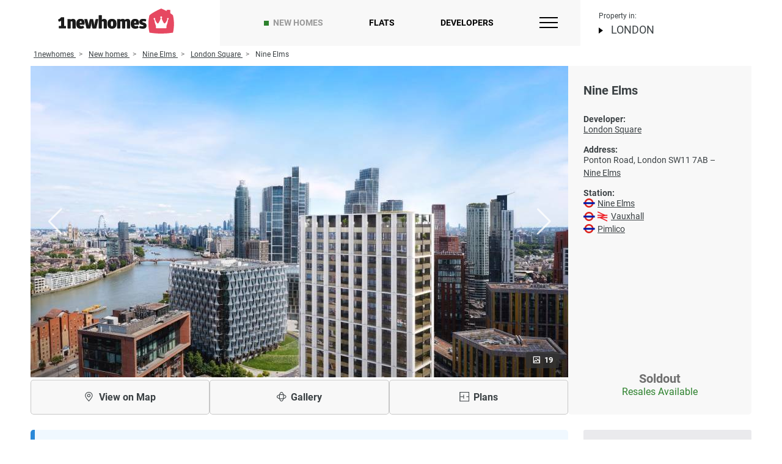

--- FILE ---
content_type: text/html; charset=UTF-8
request_url: https://1newhomes.com/london-square-nine-elms-london
body_size: 62355
content:
<!DOCTYPE html>
<html lang="en-GB">
<head>
    <meta charset="UTF-8">
    

    <title>Nine Elms | Apartments, Penthouses in Nine Elms, SW11 London</title>



        <meta name="description" content="Nine Elms for sale by London Square – New flats in Nine Elms. ▶ Price on request. Download Brochure. Ponton Road, London SW11 7AB.">
    <meta property="og:description" content="Nine Elms for sale by London Square – New flats in Nine Elms. ▶ Price on request. Download Brochure. Ponton Road, London SW11 7AB."/>


    
                <meta property="og:image" content="https://1newhomes.com/assets/cities/spb/houses/london-square-london/london-square-nine-elms-london/1-1.jpg" />
                        <meta property="og:url" content="https://1newhomes.com/london-square-nine-elms-london" />
                <meta property="og:title" content="Nine Elms" />
        <meta property="og:type" content="website" />
    
    <base href="https://1newhomes.com/">
    <meta name="viewport" content="width=device-width, initial-scale=1.0">
    <meta name="format-detection" content="telephone=no">
    <meta http-equiv="x-ua-compatible" content="ie=edge">

            <link rel="canonical" href="https://1newhomes.com/london-square-nine-elms-london">
    
    <link rel="shortcut icon" href="/assets/template/img/apple-touch-icon-1.png" />
    <link rel="apple-touch-icon" sizes="152x152" href="/assets/template/img/apple-touch-icon-1.png">

    
    <style>
        .ct-double-octave:after,.ct-major-eleventh:after,.ct-major-second:after,.ct-major-seventh:after,.ct-major-sixth:after,.ct-major-tenth:after,.ct-major-third:after,.ct-major-twelfth:after,.ct-minor-second:after,.ct-minor-seventh:after,.ct-minor-sixth:after,.ct-minor-third:after,.ct-octave:after,.ct-perfect-fifth:after,.ct-perfect-fourth:after,.ct-square:after{ content:"";clear:both}.ct-label{ fill:rgba(0,0,0,.4);color:rgba(0,0,0,.4);font-size:.75rem;line-height:1}.ct-grid-background,.ct-line{ fill:none}.ct-chart-bar .ct-label,.ct-chart-line .ct-label{ display:block;display:-webkit-box;display:-moz-box;display:-ms-flexbox;display:-webkit-flex;display:flex}.ct-chart-donut .ct-label,.ct-chart-pie .ct-label{ dominant-baseline:central}.ct-label.ct-horizontal.ct-end,.ct-label.ct-horizontal.ct-start{ -webkit-box-align:flex-end;-webkit-align-items:flex-end;-ms-flex-align:flex-end;align-items:flex-end;-webkit-box-pack:flex-start;-webkit-justify-content:flex-start;-ms-flex-pack:flex-start;justify-content:flex-start;text-align:left;text-anchor:start}.ct-label.ct-horizontal.ct-end{ -webkit-box-align:flex-start;-webkit-align-items:flex-start;-ms-flex-align:flex-start;align-items:flex-start}.ct-chart-bar.ct-horizontal-bars .ct-label.ct-horizontal.ct-start,.ct-label.ct-vertical.ct-end,.ct-label.ct-vertical.ct-start{ -webkit-box-align:flex-end;-webkit-align-items:flex-end;-ms-flex-align:flex-end;align-items:flex-end;-webkit-box-pack:flex-end;-webkit-justify-content:flex-end;-ms-flex-pack:flex-end;justify-content:flex-end;text-align:right;text-anchor:end}.ct-chart-bar.ct-horizontal-bars .ct-label.ct-horizontal.ct-start,.ct-label.ct-vertical.ct-end{ -webkit-box-pack:flex-start;-webkit-justify-content:flex-start;-ms-flex-pack:flex-start;justify-content:flex-start;text-align:left;text-anchor:start}.ct-chart-bar .ct-label.ct-horizontal.ct-end,.ct-chart-bar .ct-label.ct-horizontal.ct-start,.ct-chart-bar.ct-horizontal-bars .ct-label.ct-horizontal.ct-end{ -webkit-box-align:flex-end;-webkit-align-items:flex-end;-ms-flex-align:flex-end;align-items:flex-end;-webkit-box-pack:center;-webkit-justify-content:center;-ms-flex-pack:center;justify-content:center;text-align:center;text-anchor:start}.ct-chart-bar .ct-label.ct-horizontal.ct-end,.ct-chart-bar.ct-horizontal-bars .ct-label.ct-horizontal.ct-end{ -webkit-box-align:flex-start;-webkit-align-items:flex-start;-ms-flex-align:flex-start;align-items:flex-start}.ct-chart-bar.ct-horizontal-bars .ct-label.ct-horizontal.ct-end{ -webkit-box-pack:flex-start;-webkit-justify-content:flex-start;-ms-flex-pack:flex-start;justify-content:flex-start;text-align:left}.ct-chart-bar.ct-horizontal-bars .ct-label.ct-vertical.ct-end,.ct-chart-bar.ct-horizontal-bars .ct-label.ct-vertical.ct-start{ -webkit-box-align:center;-webkit-align-items:center;-ms-flex-align:center;align-items:center;-webkit-box-pack:flex-end;-webkit-justify-content:flex-end;-ms-flex-pack:flex-end;justify-content:flex-end;text-align:right;text-anchor:end}.ct-chart-bar.ct-horizontal-bars .ct-label.ct-vertical.ct-end{ -webkit-box-pack:flex-start;-webkit-justify-content:flex-start;-ms-flex-pack:flex-start;justify-content:flex-start;text-align:left}.ct-grid{ stroke:rgba(0,0,0,.2);stroke-width:1px;stroke-dasharray:2px}.ct-point{ stroke-width:10px;stroke-linecap:round}.ct-line{ stroke-width:4px}.ct-area{ stroke:none;fill-opacity:.1}.ct-bar{ fill:none;stroke-width:10px}.ct-slice-donut{ fill:none;stroke-width:60px}.ct-series-a .ct-bar,.ct-series-a .ct-line,.ct-series-a .ct-point,.ct-series-a .ct-slice-donut{ stroke:#d70206}.ct-series-a .ct-area,.ct-series-a .ct-slice-donut-solid,.ct-series-a .ct-slice-pie{ fill:#d70206}.ct-series-b .ct-bar,.ct-series-b .ct-line,.ct-series-b .ct-point,.ct-series-b .ct-slice-donut{ stroke:#f05b4f}.ct-series-b .ct-area,.ct-series-b .ct-slice-donut-solid,.ct-series-b .ct-slice-pie{ fill:#f05b4f}.ct-series-c .ct-bar,.ct-series-c .ct-line,.ct-series-c .ct-point,.ct-series-c .ct-slice-donut{ stroke:#f4c63d}.ct-series-c .ct-area,.ct-series-c .ct-slice-donut-solid,.ct-series-c .ct-slice-pie{ fill:#f4c63d}.ct-series-d .ct-bar,.ct-series-d .ct-line,.ct-series-d .ct-point,.ct-series-d .ct-slice-donut{ stroke:#d17905}.ct-series-d .ct-area,.ct-series-d .ct-slice-donut-solid,.ct-series-d .ct-slice-pie{ fill:#d17905}.ct-series-e .ct-bar,.ct-series-e .ct-line,.ct-series-e .ct-point,.ct-series-e .ct-slice-donut{ stroke:#453d3f}.ct-series-e .ct-area,.ct-series-e .ct-slice-donut-solid,.ct-series-e .ct-slice-pie{ fill:#453d3f}.ct-series-f .ct-bar,.ct-series-f .ct-line,.ct-series-f .ct-point,.ct-series-f .ct-slice-donut{ stroke:#59922b}.ct-series-f .ct-area,.ct-series-f .ct-slice-donut-solid,.ct-series-f .ct-slice-pie{ fill:#59922b}.ct-series-g .ct-bar,.ct-series-g .ct-line,.ct-series-g .ct-point,.ct-series-g .ct-slice-donut{ stroke:#0544d3}.ct-series-g .ct-area,.ct-series-g .ct-slice-donut-solid,.ct-series-g .ct-slice-pie{ fill:#0544d3}.ct-series-h .ct-bar,.ct-series-h .ct-line,.ct-series-h .ct-point,.ct-series-h .ct-slice-donut{ stroke:#6b0392}.ct-series-h .ct-area,.ct-series-h .ct-slice-donut-solid,.ct-series-h .ct-slice-pie{ fill:#6b0392}.ct-series-i .ct-bar,.ct-series-i .ct-line,.ct-series-i .ct-point,.ct-series-i .ct-slice-donut{ stroke:#f05b4f}.ct-series-i .ct-area,.ct-series-i .ct-slice-donut-solid,.ct-series-i .ct-slice-pie{ fill:#f05b4f}.ct-series-j .ct-bar,.ct-series-j .ct-line,.ct-series-j .ct-point,.ct-series-j .ct-slice-donut{ stroke:#dda458}.ct-series-j .ct-area,.ct-series-j .ct-slice-donut-solid,.ct-series-j .ct-slice-pie{ fill:#dda458}.ct-series-k .ct-bar,.ct-series-k .ct-line,.ct-series-k .ct-point,.ct-series-k .ct-slice-donut{ stroke:#eacf7d}.ct-series-k .ct-area,.ct-series-k .ct-slice-donut-solid,.ct-series-k .ct-slice-pie{ fill:#eacf7d}.ct-series-l .ct-bar,.ct-series-l .ct-line,.ct-series-l .ct-point,.ct-series-l .ct-slice-donut{ stroke:#86797d}.ct-series-l .ct-area,.ct-series-l .ct-slice-donut-solid,.ct-series-l .ct-slice-pie{ fill:#86797d}.ct-series-m .ct-bar,.ct-series-m .ct-line,.ct-series-m .ct-point,.ct-series-m .ct-slice-donut{ stroke:#b2c326}.ct-series-m .ct-area,.ct-series-m .ct-slice-donut-solid,.ct-series-m .ct-slice-pie{ fill:#b2c326}.ct-series-n .ct-bar,.ct-series-n .ct-line,.ct-series-n .ct-point,.ct-series-n .ct-slice-donut{ stroke:#6188e2}.ct-series-n .ct-area,.ct-series-n .ct-slice-donut-solid,.ct-series-n .ct-slice-pie{ fill:#6188e2}.ct-series-o .ct-bar,.ct-series-o .ct-line,.ct-series-o .ct-point,.ct-series-o .ct-slice-donut{ stroke:#a748ca}.ct-series-o .ct-area,.ct-series-o .ct-slice-donut-solid,.ct-series-o .ct-slice-pie{ fill:#a748ca}.ct-double-octave,.ct-golden-section,.ct-major-eleventh,.ct-major-second,.ct-major-seventh,.ct-major-sixth,.ct-major-tenth,.ct-major-third,.ct-major-twelfth,.ct-minor-second,.ct-minor-seventh,.ct-minor-sixth,.ct-minor-third,.ct-octave,.ct-perfect-fifth,.ct-perfect-fourth,.ct-square{ display:block;position:relative;width:100%}.ct-square:before{ display:block;float:left;content:"";width:0;height:0;padding-bottom:100%}.ct-square:after{ display:table}.ct-double-octave>svg,.ct-golden-section>svg,.ct-major-eleventh>svg,.ct-major-second>svg,.ct-major-seventh>svg,.ct-major-sixth>svg,.ct-major-tenth>svg,.ct-major-third>svg,.ct-major-twelfth>svg,.ct-minor-second>svg,.ct-minor-seventh>svg,.ct-minor-sixth>svg,.ct-minor-third>svg,.ct-octave>svg,.ct-perfect-fifth>svg,.ct-perfect-fourth>svg,.ct-square>svg{ display:block;position:absolute;top:0;left:0}.ct-minor-second:before{ display:block;float:left;content:"";width:0;height:0;padding-bottom:93.75%}.ct-minor-second:after{ display:table}.ct-major-second:before{ display:block;float:left;content:"";width:0;height:0;padding-bottom:88.88888889%}.ct-major-second:after{ display:table}.ct-minor-third:before{ display:block;float:left;content:"";width:0;height:0;padding-bottom:83.33333333%}.ct-minor-third:after{ display:table}.ct-major-third:before{ display:block;float:left;content:"";width:0;height:0;padding-bottom:80%}.ct-major-third:after{ display:table}.ct-perfect-fourth:before{ display:block;float:left;content:"";width:0;height:0;padding-bottom:75%}.ct-perfect-fourth:after{ display:table}.ct-perfect-fifth:before{ display:block;float:left;content:"";width:0;height:0;padding-bottom:66.66666667%}.ct-perfect-fifth:after{ display:table}.ct-minor-sixth:before{ display:block;float:left;content:"";width:0;height:0;padding-bottom:62.5%}.ct-minor-sixth:after{ display:table}.ct-golden-section:before{ display:block;float:left;content:"";width:0;height:0;padding-bottom:61.80469716%}.ct-golden-section:after{ content:"";display:table;clear:both}.ct-major-sixth:before{ display:block;float:left;content:"";width:0;height:0;padding-bottom:60%}.ct-major-sixth:after{ display:table}.ct-minor-seventh:before{ display:block;float:left;content:"";width:0;height:0;padding-bottom:56.25%}.ct-minor-seventh:after{ display:table}.ct-major-seventh:before{ display:block;float:left;content:"";width:0;height:0;padding-bottom:53.33333333%}.ct-major-seventh:after{ display:table}.ct-octave:before{ display:block;float:left;content:"";width:0;height:0;padding-bottom:50%}.ct-octave:after{ display:table}.ct-major-tenth:before{ display:block;float:left;content:"";width:0;height:0;padding-bottom:40%}.ct-major-tenth:after{ display:table}.ct-major-eleventh:before{ display:block;float:left;content:"";width:0;height:0;padding-bottom:37.5%}.ct-major-eleventh:after{ display:table}.ct-major-twelfth:before{ display:block;float:left;content:"";width:0;height:0;padding-bottom:33.33333333%}.ct-major-twelfth:after{ display:table}.ct-double-octave:before{ display:block;float:left;content:"";width:0;height:0;padding-bottom:25%}.ct-double-octave:after{ display:table}
.iti{ position:relative;display:inline-block}.iti *{ box-sizing:border-box;-moz-box-sizing:border-box}.iti__hide{ display:none}.iti__v-hide{ visibility:hidden}.iti input,.iti input[type=tel],.iti input[type=text]{ position:relative;z-index:0;margin-top:0!important;margin-bottom:0!important;padding-right:36px;margin-right:0}.iti__flag-container{ position:absolute;top:0;bottom:0;right:0;padding:1px}.iti__selected-flag{ z-index:1;position:relative;display:flex;align-items:center;height:100%;padding:0 6px 0 8px}.iti__arrow{ margin-left:6px;width:0;height:0;border-left:3px solid transparent;border-right:3px solid transparent;border-top:4px solid #555}.iti__arrow--up{ border-top:none;border-bottom:4px solid #555}.iti__country-list{ position:absolute;z-index:2;list-style:none;text-align:left;padding:0;margin:0 0 0 -1px;box-shadow:1px 1px 4px rgba(0,0,0,.2);background-color:#fff;border:1px solid #ccc;white-space:nowrap;max-height:170px;max-width:327px;overflow-y:scroll;-webkit-overflow-scrolling:touch}.iti__country-list--dropup{ bottom:100%;margin-bottom:-1px}@media (max-width:500px){ .iti__country-list{ white-space:normal}}.iti__flag-box{ display:inline-block;width:20px}.iti__divider{ padding-bottom:5px;margin-bottom:5px;border-bottom:1px solid #ccc}.iti__country{ padding:5px 10px;outline:0}.iti__dial-code{ color:#999}.iti--allow-dropdown .iti__flag-container:hover .iti__selected-flag,.iti__country.iti__highlight{ background-color:rgba(0,0,0,.05)}.iti__country-name,.iti__dial-code,.iti__flag-box{ vertical-align:middle}.iti__country-name,.iti__flag-box{ margin-right:6px}.iti--allow-dropdown input,.iti--allow-dropdown input[type=tel],.iti--allow-dropdown input[type=text],.iti--separate-dial-code input,.iti--separate-dial-code input[type=tel],.iti--separate-dial-code input[type=text]{ padding-right:6px;padding-left:52px;margin-left:0;width:100%}.iti--allow-dropdown .iti__flag-container,.iti--separate-dial-code .iti__flag-container{ right:auto;left:0}.iti--allow-dropdown .iti__flag-container:hover{ cursor:pointer}.iti--allow-dropdown input[disabled]+.iti__flag-container:hover,.iti--allow-dropdown input[readonly]+.iti__flag-container:hover{ cursor:default}.iti--allow-dropdown input[disabled]+.iti__flag-container:hover .iti__selected-flag,.iti--allow-dropdown input[readonly]+.iti__flag-container:hover .iti__selected-flag{ background-color:transparent}.iti--separate-dial-code .iti__selected-flag{ background-color:rgba(0,0,0,.05)}.iti--separate-dial-code .iti__selected-dial-code{ margin-left:6px}.iti--container{ position:absolute;top:-1000px;left:-1000px;z-index:1060;padding:1px}.iti--container:hover{ cursor:pointer}.iti-mobile .iti--container{ top:30px;bottom:30px;left:30px;right:30px;position:fixed}.iti-mobile .iti__country-list{ max-height:100%;width:100%}.iti-mobile .iti__country{ padding:10px;line-height:1.5em}.iti__flag{ width:20px}.iti__flag.iti__be{ width:18px}.iti__flag.iti__ch{ width:15px}.iti__flag.iti__mc{ width:19px}.iti__flag.iti__ne{ width:18px}.iti__flag.iti__np{ width:13px}.iti__flag.iti__va{ width:15px}@media (-webkit-min-device-pixel-ratio:2),(min-resolution:192dpi){ .iti__flag{ background-size:5652px 15px}}.iti__flag.iti__ac{ height:10px;background-position:0 0}.iti__flag.iti__ad{ height:14px;background-position:-22px 0}.iti__flag.iti__ae{ height:10px;background-position:-44px 0}.iti__flag.iti__af{ height:14px;background-position:-66px 0}.iti__flag.iti__ag{ height:14px;background-position:-88px 0}.iti__flag.iti__ai{ height:10px;background-position:-110px 0}.iti__flag.iti__al{ height:15px;background-position:-132px 0}.iti__flag.iti__am{ height:10px;background-position:-154px 0}.iti__flag.iti__ao{ height:14px;background-position:-176px 0}.iti__flag.iti__aq{ height:14px;background-position:-198px 0}.iti__flag.iti__ar{ height:13px;background-position:-220px 0}.iti__flag.iti__as{ height:10px;background-position:-242px 0}.iti__flag.iti__at{ height:14px;background-position:-264px 0}.iti__flag.iti__au{ height:10px;background-position:-286px 0}.iti__flag.iti__aw{ height:14px;background-position:-308px 0}.iti__flag.iti__ax{ height:13px;background-position:-330px 0}.iti__flag.iti__az{ height:10px;background-position:-352px 0}.iti__flag.iti__ba{ height:10px;background-position:-374px 0}.iti__flag.iti__bb{ height:14px;background-position:-396px 0}.iti__flag.iti__bd{ height:12px;background-position:-418px 0}.iti__flag.iti__be{ height:15px;background-position:-440px 0}.iti__flag.iti__bf{ height:14px;background-position:-460px 0}.iti__flag.iti__bg{ height:12px;background-position:-482px 0}.iti__flag.iti__bh{ height:12px;background-position:-504px 0}.iti__flag.iti__bi{ height:12px;background-position:-526px 0}.iti__flag.iti__bj{ height:14px;background-position:-548px 0}.iti__flag.iti__bl{ height:14px;background-position:-570px 0}.iti__flag.iti__bm{ height:10px;background-position:-592px 0}.iti__flag.iti__bn{ height:10px;background-position:-614px 0}.iti__flag.iti__bo{ height:14px;background-position:-636px 0}.iti__flag.iti__bq{ height:14px;background-position:-658px 0}.iti__flag.iti__br{ height:14px;background-position:-680px 0}.iti__flag.iti__bs{ height:10px;background-position:-702px 0}.iti__flag.iti__bt{ height:14px;background-position:-724px 0}.iti__flag.iti__bv{ height:15px;background-position:-746px 0}.iti__flag.iti__bw{ height:14px;background-position:-768px 0}.iti__flag.iti__by{ height:10px;background-position:-790px 0}.iti__flag.iti__bz{ height:14px;background-position:-812px 0}.iti__flag.iti__ca{ height:10px;background-position:-834px 0}.iti__flag.iti__cc{ height:10px;background-position:-856px 0}.iti__flag.iti__cd{ height:15px;background-position:-878px 0}.iti__flag.iti__cf{ height:14px;background-position:-900px 0}.iti__flag.iti__cg{ height:14px;background-position:-922px 0}.iti__flag.iti__ch{ height:15px;background-position:-944px 0}.iti__flag.iti__ci{ height:14px;background-position:-961px 0}.iti__flag.iti__ck{ height:10px;background-position:-983px 0}.iti__flag.iti__cl{ height:14px;background-position:-1005px 0}.iti__flag.iti__cm{ height:14px;background-position:-1027px 0}.iti__flag.iti__cn{ height:14px;background-position:-1049px 0}.iti__flag.iti__co{ height:14px;background-position:-1071px 0}.iti__flag.iti__cp{ height:14px;background-position:-1093px 0}.iti__flag.iti__cr{ height:12px;background-position:-1115px 0}.iti__flag.iti__cu{ height:10px;background-position:-1137px 0}.iti__flag.iti__cv{ height:12px;background-position:-1159px 0}.iti__flag.iti__cw{ height:14px;background-position:-1181px 0}.iti__flag.iti__cx{ height:10px;background-position:-1203px 0}.iti__flag.iti__cy{ height:14px;background-position:-1225px 0}.iti__flag.iti__cz{ height:14px;background-position:-1247px 0}.iti__flag.iti__de{ height:12px;background-position:-1269px 0}.iti__flag.iti__dg{ height:10px;background-position:-1291px 0}.iti__flag.iti__dj{ height:14px;background-position:-1313px 0}.iti__flag.iti__dk{ height:15px;background-position:-1335px 0}.iti__flag.iti__dm{ height:10px;background-position:-1357px 0}.iti__flag.iti__do{ height:14px;background-position:-1379px 0}.iti__flag.iti__dz{ height:14px;background-position:-1401px 0}.iti__flag.iti__ea{ height:14px;background-position:-1423px 0}.iti__flag.iti__ec{ height:14px;background-position:-1445px 0}.iti__flag.iti__ee{ height:13px;background-position:-1467px 0}.iti__flag.iti__eg{ height:14px;background-position:-1489px 0}.iti__flag.iti__eh{ height:10px;background-position:-1511px 0}.iti__flag.iti__er{ height:10px;background-position:-1533px 0}.iti__flag.iti__es{ height:14px;background-position:-1555px 0}.iti__flag.iti__et{ height:10px;background-position:-1577px 0}.iti__flag.iti__eu{ height:14px;background-position:-1599px 0}.iti__flag.iti__fi{ height:12px;background-position:-1621px 0}.iti__flag.iti__fj{ height:10px;background-position:-1643px 0}.iti__flag.iti__fk{ height:10px;background-position:-1665px 0}.iti__flag.iti__fm{ height:11px;background-position:-1687px 0}.iti__flag.iti__fo{ height:15px;background-position:-1709px 0}.iti__flag.iti__fr{ height:14px;background-position:-1731px 0}.iti__flag.iti__ga{ height:15px;background-position:-1753px 0}.iti__flag.iti__gb{ height:10px;background-position:-1775px 0}.iti__flag.iti__gd{ height:12px;background-position:-1797px 0}.iti__flag.iti__ge{ height:14px;background-position:-1819px 0}.iti__flag.iti__gf{ height:14px;background-position:-1841px 0}.iti__flag.iti__gg{ height:14px;background-position:-1863px 0}.iti__flag.iti__gh{ height:14px;background-position:-1885px 0}.iti__flag.iti__gi{ height:10px;background-position:-1907px 0}.iti__flag.iti__gl{ height:14px;background-position:-1929px 0}.iti__flag.iti__gm{ height:14px;background-position:-1951px 0}.iti__flag.iti__gn{ height:14px;background-position:-1973px 0}.iti__flag.iti__gp{ height:14px;background-position:-1995px 0}.iti__flag.iti__gq{ height:14px;background-position:-2017px 0}.iti__flag.iti__gr{ height:14px;background-position:-2039px 0}.iti__flag.iti__gs{ height:10px;background-position:-2061px 0}.iti__flag.iti__gt{ height:13px;background-position:-2083px 0}.iti__flag.iti__gu{ height:11px;background-position:-2105px 0}.iti__flag.iti__gw{ height:10px;background-position:-2127px 0}.iti__flag.iti__gy{ height:12px;background-position:-2149px 0}.iti__flag.iti__hk{ height:14px;background-position:-2171px 0}.iti__flag.iti__hm{ height:10px;background-position:-2193px 0}.iti__flag.iti__hn{ height:10px;background-position:-2215px 0}.iti__flag.iti__hr{ height:10px;background-position:-2237px 0}.iti__flag.iti__ht{ height:12px;background-position:-2259px 0}.iti__flag.iti__hu{ height:10px;background-position:-2281px 0}.iti__flag.iti__ic{ height:14px;background-position:-2303px 0}.iti__flag.iti__id{ height:14px;background-position:-2325px 0}.iti__flag.iti__ie{ height:10px;background-position:-2347px 0}.iti__flag.iti__il{ height:15px;background-position:-2369px 0}.iti__flag.iti__im{ height:10px;background-position:-2391px 0}.iti__flag.iti__in{ height:14px;background-position:-2413px 0}.iti__flag.iti__io{ height:10px;background-position:-2435px 0}.iti__flag.iti__iq{ height:14px;background-position:-2457px 0}.iti__flag.iti__ir{ height:12px;background-position:-2479px 0}.iti__flag.iti__is{ height:15px;background-position:-2501px 0}.iti__flag.iti__it{ height:14px;background-position:-2523px 0}.iti__flag.iti__je{ height:12px;background-position:-2545px 0}.iti__flag.iti__jm{ height:10px;background-position:-2567px 0}.iti__flag.iti__jo{ height:10px;background-position:-2589px 0}.iti__flag.iti__jp{ height:14px;background-position:-2611px 0}.iti__flag.iti__ke{ height:14px;background-position:-2633px 0}.iti__flag.iti__kg{ height:12px;background-position:-2655px 0}.iti__flag.iti__kh{ height:13px;background-position:-2677px 0}.iti__flag.iti__ki{ height:10px;background-position:-2699px 0}.iti__flag.iti__km{ height:12px;background-position:-2721px 0}.iti__flag.iti__kn{ height:14px;background-position:-2743px 0}.iti__flag.iti__kp{ height:10px;background-position:-2765px 0}.iti__flag.iti__kr{ height:14px;background-position:-2787px 0}.iti__flag.iti__kw{ height:10px;background-position:-2809px 0}.iti__flag.iti__ky{ height:10px;background-position:-2831px 0}.iti__flag.iti__kz{ height:10px;background-position:-2853px 0}.iti__flag.iti__la{ height:14px;background-position:-2875px 0}.iti__flag.iti__lb{ height:14px;background-position:-2897px 0}.iti__flag.iti__lc{ height:10px;background-position:-2919px 0}.iti__flag.iti__li{ height:12px;background-position:-2941px 0}.iti__flag.iti__lk{ height:10px;background-position:-2963px 0}.iti__flag.iti__lr{ height:11px;background-position:-2985px 0}.iti__flag.iti__ls{ height:14px;background-position:-3007px 0}.iti__flag.iti__lt{ height:12px;background-position:-3029px 0}.iti__flag.iti__lu{ height:12px;background-position:-3051px 0}.iti__flag.iti__lv{ height:10px;background-position:-3073px 0}.iti__flag.iti__ly{ height:10px;background-position:-3095px 0}.iti__flag.iti__ma{ height:14px;background-position:-3117px 0}.iti__flag.iti__mc{ height:15px;background-position:-3139px 0}.iti__flag.iti__md{ height:10px;background-position:-3160px 0}.iti__flag.iti__me{ height:10px;background-position:-3182px 0}.iti__flag.iti__mf{ height:14px;background-position:-3204px 0}.iti__flag.iti__mg{ height:14px;background-position:-3226px 0}.iti__flag.iti__mh{ height:11px;background-position:-3248px 0}.iti__flag.iti__mk{ height:10px;background-position:-3270px 0}.iti__flag.iti__ml{ height:14px;background-position:-3292px 0}.iti__flag.iti__mm{ height:14px;background-position:-3314px 0}.iti__flag.iti__mn{ height:10px;background-position:-3336px 0}.iti__flag.iti__mo{ height:14px;background-position:-3358px 0}.iti__flag.iti__mp{ height:10px;background-position:-3380px 0}.iti__flag.iti__mq{ height:14px;background-position:-3402px 0}.iti__flag.iti__mr{ height:14px;background-position:-3424px 0}.iti__flag.iti__ms{ height:10px;background-position:-3446px 0}.iti__flag.iti__mt{ height:14px;background-position:-3468px 0}.iti__flag.iti__mu{ height:14px;background-position:-3490px 0}.iti__flag.iti__mv{ height:14px;background-position:-3512px 0}.iti__flag.iti__mw{ height:14px;background-position:-3534px 0}.iti__flag.iti__mx{ height:12px;background-position:-3556px 0}.iti__flag.iti__my{ height:10px;background-position:-3578px 0}.iti__flag.iti__mz{ height:14px;background-position:-3600px 0}.iti__flag.iti__na{ height:14px;background-position:-3622px 0}.iti__flag.iti__nc{ height:10px;background-position:-3644px 0}.iti__flag.iti__ne{ height:15px;background-position:-3666px 0}.iti__flag.iti__nf{ height:10px;background-position:-3686px 0}.iti__flag.iti__ng{ height:10px;background-position:-3708px 0}.iti__flag.iti__ni{ height:12px;background-position:-3730px 0}.iti__flag.iti__nl{ height:14px;background-position:-3752px 0}.iti__flag.iti__no{ height:15px;background-position:-3774px 0}.iti__flag.iti__np{ height:15px;background-position:-3796px 0}.iti__flag.iti__nr{ height:10px;background-position:-3811px 0}.iti__flag.iti__nu{ height:10px;background-position:-3833px 0}.iti__flag.iti__nz{ height:10px;background-position:-3855px 0}.iti__flag.iti__om{ height:10px;background-position:-3877px 0}.iti__flag.iti__pa{ height:14px;background-position:-3899px 0}.iti__flag.iti__pe{ height:14px;background-position:-3921px 0}.iti__flag.iti__pf{ height:14px;background-position:-3943px 0}.iti__flag.iti__pg{ height:15px;background-position:-3965px 0}.iti__flag.iti__ph{ height:10px;background-position:-3987px 0}.iti__flag.iti__pk{ height:14px;background-position:-4009px 0}.iti__flag.iti__pl{ height:13px;background-position:-4031px 0}.iti__flag.iti__pm{ height:14px;background-position:-4053px 0}.iti__flag.iti__pn{ height:10px;background-position:-4075px 0}.iti__flag.iti__pr{ height:14px;background-position:-4097px 0}.iti__flag.iti__ps{ height:10px;background-position:-4119px 0}.iti__flag.iti__pt{ height:14px;background-position:-4141px 0}.iti__flag.iti__pw{ height:13px;background-position:-4163px 0}.iti__flag.iti__py{ height:11px;background-position:-4185px 0}.iti__flag.iti__qa{ height:8px;background-position:-4207px 0}.iti__flag.iti__re{ height:14px;background-position:-4229px 0}.iti__flag.iti__ro{ height:14px;background-position:-4251px 0}.iti__flag.iti__rs{ height:14px;background-position:-4273px 0}.iti__flag.iti__ru{ height:14px;background-position:-4295px 0}.iti__flag.iti__rw{ height:14px;background-position:-4317px 0}.iti__flag.iti__sa{ height:14px;background-position:-4339px 0}.iti__flag.iti__sb{ height:10px;background-position:-4361px 0}.iti__flag.iti__sc{ height:10px;background-position:-4383px 0}.iti__flag.iti__sd{ height:10px;background-position:-4405px 0}.iti__flag.iti__se{ height:13px;background-position:-4427px 0}.iti__flag.iti__sg{ height:14px;background-position:-4449px 0}.iti__flag.iti__sh{ height:10px;background-position:-4471px 0}.iti__flag.iti__si{ height:10px;background-position:-4493px 0}.iti__flag.iti__sj{ height:15px;background-position:-4515px 0}.iti__flag.iti__sk{ height:14px;background-position:-4537px 0}.iti__flag.iti__sl{ height:14px;background-position:-4559px 0}.iti__flag.iti__sm{ height:15px;background-position:-4581px 0}.iti__flag.iti__sn{ height:14px;background-position:-4603px 0}.iti__flag.iti__so{ height:14px;background-position:-4625px 0}.iti__flag.iti__sr{ height:14px;background-position:-4647px 0}.iti__flag.iti__ss{ height:10px;background-position:-4669px 0}.iti__flag.iti__st{ height:10px;background-position:-4691px 0}.iti__flag.iti__sv{ height:12px;background-position:-4713px 0}.iti__flag.iti__sx{ height:14px;background-position:-4735px 0}.iti__flag.iti__sy{ height:14px;background-position:-4757px 0}.iti__flag.iti__sz{ height:14px;background-position:-4779px 0}.iti__flag.iti__ta{ height:10px;background-position:-4801px 0}.iti__flag.iti__tc{ height:10px;background-position:-4823px 0}.iti__flag.iti__td{ height:14px;background-position:-4845px 0}.iti__flag.iti__tf{ height:14px;background-position:-4867px 0}.iti__flag.iti__tg{ height:13px;background-position:-4889px 0}.iti__flag.iti__th{ height:14px;background-position:-4911px 0}.iti__flag.iti__tj{ height:10px;background-position:-4933px 0}.iti__flag.iti__tk{ height:10px;background-position:-4955px 0}.iti__flag.iti__tl{ height:10px;background-position:-4977px 0}.iti__flag.iti__tm{ height:14px;background-position:-4999px 0}.iti__flag.iti__tn{ height:14px;background-position:-5021px 0}.iti__flag.iti__to{ height:10px;background-position:-5043px 0}.iti__flag.iti__tr{ height:14px;background-position:-5065px 0}.iti__flag.iti__tt{ height:12px;background-position:-5087px 0}.iti__flag.iti__tv{ height:10px;background-position:-5109px 0}.iti__flag.iti__tw{ height:14px;background-position:-5131px 0}.iti__flag.iti__tz{ height:14px;background-position:-5153px 0}.iti__flag.iti__ua{ height:14px;background-position:-5175px 0}.iti__flag.iti__ug{ height:14px;background-position:-5197px 0}.iti__flag.iti__um{ height:11px;background-position:-5219px 0}.iti__flag.iti__un{ height:14px;background-position:-5241px 0}.iti__flag.iti__us{ height:11px;background-position:-5263px 0}.iti__flag.iti__uy{ height:14px;background-position:-5285px 0}.iti__flag.iti__uz{ height:10px;background-position:-5307px 0}.iti__flag.iti__va{ height:15px;background-position:-5329px 0}.iti__flag.iti__vc{ height:14px;background-position:-5346px 0}.iti__flag.iti__ve{ height:14px;background-position:-5368px 0}.iti__flag.iti__vg{ height:10px;background-position:-5390px 0}.iti__flag.iti__vi{ height:14px;background-position:-5412px 0}.iti__flag.iti__vn{ height:14px;background-position:-5434px 0}.iti__flag.iti__vu{ height:12px;background-position:-5456px 0}.iti__flag.iti__wf{ height:14px;background-position:-5478px 0}.iti__flag.iti__ws{ height:10px;background-position:-5500px 0}.iti__flag,.iti__flag.iti__xk{ height:15px;background-position:-5522px 0}.iti__flag.iti__ye{ height:14px;background-position:-5544px 0}.iti__flag.iti__yt{ height:14px;background-position:-5566px 0}.iti__flag.iti__za{ height:14px;background-position:-5588px 0}.iti__flag.iti__zm{ height:14px;background-position:-5610px 0}.iti__flag.iti__zw{ height:10px;background-position:-5632px 0}.iti__flag{ box-shadow:0 0 1px 0 #888;background-image:url(/assets/template/turbo/img/flags.png);background-repeat:no-repeat;background-color:#dbdbdb;background-position:20px 0}@media (-webkit-min-device-pixel-ratio:2),(min-resolution:192dpi){ .iti__flag{ background-image:url(/assets/template/turbo/img/flags@2x.png)}}.iti__flag.iti__np{ background-color:transparent}
/*!Ion.RangeSlider, 2.3.0, Â© Denis Ineshin, 2010 - 2018, IonDen.com, Build date: 2018-12-11 23:23:51*/
.irs,.irs-line{ position:relative;display:block}.irs{ -webkit-touch-callout:none;-webkit-user-select:none;-khtml-user-select:none;-moz-user-select:none;-ms-user-select:none;user-select:none;font-size:12px;font-family:Arial,sans-serif}.irs-line{ overflow:hidden;outline:0!important}.irs-bar,.irs-shadow{ position:absolute;display:block;left:0;width:0}.irs-shadow{ display:none}.irs-handle{ box-sizing:border-box;z-index:1}.irs-handle.type_last{ z-index:2}.irs-handle,.irs-max,.irs-min{ position:absolute;display:block;cursor:default}.irs-min{ left:0}.irs-max{ right:0}.irs-from,.irs-single,.irs-to{ position:absolute;display:block;top:0;left:0;cursor:default;white-space:nowrap}.irs-grid{ position:absolute;display:none;bottom:0;left:0;width:100%;height:20px}.irs-with-grid .irs-grid{ display:block}.irs-grid-pol{ position:absolute;top:0;left:0;width:1px;height:8px;background:#000}.irs-grid-pol.small{ height:4px}.irs-grid-text{ position:absolute;bottom:0;left:0;white-space:nowrap;text-align:center;font-size:9px;line-height:9px;padding:0 3px;color:#000}.irs-disable-mask{ position:absolute;display:block;top:0;left:-1%;width:102%;height:100%;cursor:default;background:0 0;z-index:2}.lt-ie9 .irs-disable-mask{ background:#000;filter:alpha(opacity=0);cursor:not-allowed}.irs-disabled{ opacity:.4}.irs-hidden-input{ position:absolute!important;display:block!important;top:0!important;left:0!important;width:0!important;height:0!important;font-size:0!important;line-height:0!important;padding:0!important;margin:0!important;overflow:hidden;outline:0!important;z-index:-9999!important;background:0 0!important;border-style:solid!important;border-color:transparent!important}.irs--flat{ height:40px}.irs--flat.irs-with-grid{ height:60px}.irs--flat .irs-line{ top:25px;height:12px;background-color:#e1e4e9;border-radius:4px}.irs--flat .irs-bar{ top:25px;height:12px;background-color:#ed5565}.irs--flat .irs-bar--single{ border-radius:4px 0 0 4px}.irs--flat .irs-shadow{ height:1px;bottom:16px;background-color:#e1e4e9}.irs--flat .irs-handle{ top:22px;width:16px;height:18px;background-color:transparent}.irs--flat .irs-handle>i:first-child{ position:absolute;display:block;top:0;left:50%;width:2px;height:100%;margin-left:-1px;background-color:#da4453}.irs--flat .irs-handle.state_hover>i:first-child,.irs--flat .irs-handle:hover>i:first-child{ background-color:#a43540}.irs--flat .irs-max,.irs--flat .irs-min{ top:0;padding:1px 3px;color:#999;font-size:10px;line-height:1.333;text-shadow:none;background-color:#e1e4e9;border-radius:4px}.irs--flat .irs-from,.irs--flat .irs-single,.irs--flat .irs-to{ color:#fff;font-size:10px;line-height:1.333;text-shadow:none;padding:1px 5px;background-color:#ed5565;border-radius:4px}.irs--flat .irs-from:before,.irs--flat .irs-single:before,.irs--flat .irs-to:before{ position:absolute;display:block;content:"";bottom:-6px;left:50%;width:0;height:0;margin-left:-3px;overflow:hidden;border:3px solid transparent;border-top-color:#ed5565}.irs--flat .irs-grid-pol{ background-color:#e1e4e9}.irs--flat .irs-grid-text{ color:#999}.irs--big,.irs--modern{ height:55px}.irs--big.irs-with-grid{ height:70px}.irs--big .irs-line{ top:33px;height:12px;background-color:#fff;background:linear-gradient(to bottom,#ddd -50%,#fff 150%);border:1px solid #ccc;border-radius:12px}.irs--big .irs-bar{ top:33px;height:12px;background-color:#92bce0;border:1px solid #428bca;background:linear-gradient(to bottom,#fff 0,#428bca 30%,#b9d4ec 100%);box-shadow:inset 0 0 1px 1px rgba(255,255,255,.5)}.irs--big .irs-bar--single{ border-radius:12px 0 0 12px}.irs--big .irs-shadow{ height:1px;bottom:16px;background-color:rgba(66,139,202,.5)}.irs--big .irs-handle{ top:25px;width:30px;height:30px;border:1px solid rgba(0,0,0,.3);background-color:#cbcfd5;background:linear-gradient(to bottom,#fff 0,#b4b9be 30%,#fff 100%);box-shadow:1px 1px 2px rgba(0,0,0,.2),inset 0 0 3px 1px #fff;border-radius:30px}.irs--big .irs-handle.state_hover,.irs--big .irs-handle:hover{ border-color:rgba(0,0,0,.45);background-color:#939ba7;background:linear-gradient(to bottom,#fff 0,#919ba5 30%,#fff 100%)}.irs--big .irs-max,.irs--big .irs-min{ top:0;padding:1px 5px;color:#fff;text-shadow:none;background-color:#9f9f9f;border-radius:3px}.irs--big .irs-from,.irs--big .irs-single,.irs--big .irs-to{ color:#fff;text-shadow:none;padding:1px 5px;background-color:#428bca;background:linear-gradient(to bottom,#428bca 0,#3071a9 100%);border-radius:3px}.irs--big .irs-grid-pol{ background-color:#428bca}.irs--big .irs-grid-text{ color:#428bca}.irs--modern.irs-with-grid{ height:55px}.irs--modern .irs-line{ top:25px;height:5px;background-color:#d1d6e0;background:linear-gradient(to bottom,#e0e4ea 0,#d1d6e0 100%);border:1px solid #a3adc1;border-bottom-width:0;border-radius:5px}.irs--modern .irs-bar{ top:25px;height:5px;background:#20b426;background:linear-gradient(to bottom,#20b426 0,#18891d 100%)}.irs--modern .irs-bar--single{ border-radius:5px 0 0 5px}.irs--modern .irs-shadow{ height:1px;bottom:21px;background-color:rgba(209,214,224,.5)}.irs--modern .irs-handle{ top:37px;width:12px;height:13px;border:1px solid #a3adc1;border-top-width:0;box-shadow:1px 1px 1px rgba(0,0,0,.1);border-radius:0 0 3px 3px}.irs--modern .irs-handle>i:nth-child(1){ position:absolute;display:block;top:-4px;left:1px;width:6px;height:6px;border:1px solid #a3adc1;background:#fff;transform:rotate(45deg)}.irs--modern .irs-handle>i:nth-child(2){ position:absolute;display:block;box-sizing:border-box;top:0;left:0;width:10px;height:12px;background:#e9e6e6;background:linear-gradient(to bottom,#fff 0,#e9e6e6 100%);border-radius:0 0 3px 3px}.irs--modern .irs-handle>i:nth-child(3){ position:absolute;display:block;box-sizing:border-box;top:3px;left:3px;width:4px;height:5px;border-left:1px solid #a3adc1;border-right:1px solid #a3adc1}.irs--modern .irs-handle.state_hover,.irs--modern .irs-handle:hover{ border-color:#7685a2;background:#c3c7cd;background:linear-gradient(to bottom,#fff 0,#919ba5 30%,#fff 100%)}.irs--modern .irs-handle.state_hover>i:nth-child(1),.irs--modern .irs-handle:hover>i:nth-child(1){ border-color:#7685a2}.irs--modern .irs-handle.state_hover>i:nth-child(3),.irs--modern .irs-handle:hover>i:nth-child(3){ border-color:#48536a}.irs--modern .irs-max,.irs--modern .irs-min{ top:0;font-size:10px;line-height:1.333;text-shadow:none;padding:1px 5px;color:#fff;background-color:#d1d6e0;border-radius:5px}.irs--modern .irs-from,.irs--modern .irs-single,.irs--modern .irs-to{ font-size:10px;line-height:1.333;text-shadow:none;padding:1px 5px;background-color:#20b426;color:#fff;border-radius:5px}.irs--modern .irs-from:before,.irs--modern .irs-single:before,.irs--modern .irs-to:before{ position:absolute;display:block;content:"";bottom:-6px;left:50%;width:0;height:0;margin-left:-3px;overflow:hidden;border:3px solid transparent;border-top-color:#20b426}.irs--modern .irs-grid{ height:25px}.irs--modern .irs-grid-pol{ background-color:#dedede}.irs--modern .irs-grid-text{ color:silver;font-size:13px}.irs--sharp{ height:50px;font-size:12px;line-height:1}.irs--sharp.irs-with-grid{ height:57px}.irs--sharp .irs-line{ top:30px;height:2px;background-color:#000;border-radius:2px}.irs--sharp .irs-bar{ top:30px;height:2px;background-color:#ee22fa}.irs--sharp .irs-bar--single{ border-radius:2px 0 0 2px}.irs--sharp .irs-shadow{ height:1px;bottom:21px;background-color:rgba(0,0,0,.5)}.irs--sharp .irs-handle{ top:25px;width:10px;height:10px;background-color:#a804b2}.irs--sharp .irs-handle>i:first-child{ position:absolute;display:block;top:100%;left:0;width:0;height:0;border:5px solid transparent;border-top-color:#a804b2}.irs--sharp .irs-handle.state_hover,.irs--sharp .irs-handle:hover{ background-color:#000}.irs--sharp .irs-handle.state_hover>i:first-child,.irs--sharp .irs-handle:hover>i:first-child{ border-top-color:#000}.irs--sharp .irs-max,.irs--sharp .irs-min{ color:#fff;font-size:14px;line-height:1;top:0;padding:3px 4px;opacity:.4;background-color:#a804b2;border-radius:2px}.irs--sharp .irs-from,.irs--sharp .irs-single,.irs--sharp .irs-to{ font-size:14px;line-height:1;text-shadow:none;padding:3px 4px;background-color:#a804b2;color:#fff;border-radius:2px}.irs--round .irs-from:before,.irs--round .irs-single:before,.irs--round .irs-to:before,.irs--sharp .irs-from:before,.irs--sharp .irs-single:before,.irs--sharp .irs-to:before{ position:absolute;display:block;content:"";bottom:-6px;left:50%;width:0;height:0;margin-left:-3px;overflow:hidden;border:3px solid transparent;border-top-color:#a804b2}.irs--sharp .irs-grid{ height:25px}.irs--sharp .irs-grid-pol{ background-color:#dedede}.irs--sharp .irs-grid-text{ color:silver;font-size:13px}.irs--round,.irs--square{ height:50px}.irs--round.irs-with-grid{ height:65px}.irs--round .irs-line{ top:36px;height:4px;background-color:#dee4ec;border-radius:4px}.irs--round .irs-bar{ top:36px;height:4px;background-color:#006cfa}.irs--round .irs-bar--single{ border-radius:4px 0 0 4px}.irs--round .irs-shadow{ height:4px;bottom:21px;background-color:rgba(222,228,236,.5)}.irs--round .irs-handle{ top:26px;width:24px;height:24px;border:4px solid #006cfa;background-color:#fff;border-radius:24px;box-shadow:0 1px 3px rgba(0,0,255,.3)}.irs--round .irs-handle.state_hover,.irs--round .irs-handle:hover,.irs--square .irs-handle.state_hover,.irs--square .irs-handle:hover{ background-color:#f0f6ff}.irs--round .irs-max,.irs--round .irs-min{ color:#333;font-size:14px;line-height:1;top:0;padding:3px 5px;background-color:rgba(0,0,0,.1);border-radius:4px}.irs--round .irs-from,.irs--round .irs-single,.irs--round .irs-to{ font-size:14px;line-height:1;text-shadow:none;padding:3px 5px;background-color:#006cfa;color:#fff;border-radius:4px}.irs--round .irs-from:before,.irs--round .irs-single:before,.irs--round .irs-to:before{ border-top-color:#006cfa}.irs--round .irs-grid{ height:25px}.irs--round .irs-grid-pol{ background-color:#dedede}.irs--round .irs-grid-text{ color:silver;font-size:13px}.irs--square.irs-with-grid{ height:60px}.irs--square .irs-line{ top:31px;height:4px;background-color:#dedede}.irs--square .irs-bar{ top:31px;height:4px;background-color:#000}.irs--square .irs-shadow{ height:2px;bottom:21px;background-color:#dedede}.irs--square .irs-handle{ top:25px;width:16px;height:16px;border:3px solid #000;background-color:#fff;-webkit-transform:rotate(45deg);-ms-transform:rotate(45deg);transform:rotate(45deg)}.irs--square .irs-max,.irs--square .irs-min{ color:#333;font-size:14px;line-height:1;top:0;padding:3px 5px;background-color:rgba(0,0,0,.1)}.irs--square .irs-from,.irs--square .irs-single,.irs--square .irs-to{ font-size:14px;line-height:1;text-shadow:none;padding:3px 5px;background-color:#000;color:#fff}.irs--square .irs-grid{ height:25px}.irs--square .irs-grid-pol{ background-color:#dedede}.irs--square .irs-grid-text{ color:silver;font-size:11px}
/*! jQuery UI - v1.12.1 - 2017-03-03
* http://jqueryui.com
* Includes: core.css, autocomplete.css, menu.css, slider.css, theme.css
* To view and modify this theme, visit http://jqueryui.com/themeroller/?scope=&folderName=base&bgImgOpacityHeader=&bgImgOpacityContent=&bgImgOpacityDefault=&bgImgOpacityHover=&bgImgOpacityActive=&bgImgOpacityHighlight=&bgImgOpacityError=&cornerRadiusShadow=8px&offsetLeftShadow=0px&offsetTopShadow=0px&thicknessShadow=5px&opacityShadow=30&bgImgOpacityShadow=0&bgTextureShadow=flat&bgColorShadow=%23666666&opacityOverlay=30&bgImgOpacityOverlay=0&bgTextureOverlay=flat&bgColorOverlay=%23aaaaaa&iconColorError=%23cc0000&fcError=%235f3f3f&borderColorError=%23f1a899&bgTextureError=flat&bgColorError=%23fddfdf&iconColorHighlight=%23777620&fcHighlight=%23777620&borderColorHighlight=%23dad55e&bgTextureHighlight=flat&bgColorHighlight=%23fffa90&iconColorActive=%23ffffff&fcActive=%23ffffff&borderColorActive=%23337ab7&bgTextureActive=flat&bgColorActive=%23337ab7&iconColorHover=%23555555&fcHover=%232b2b2b&borderColorHover=%23cccccc&bgTextureHover=flat&bgColorHover=%23ededed&iconColorDefault=%23777777&fcDefault=%23454545&borderColorDefault=%23c5c5c5&bgTextureDefault=flat&bgColorDefault=%23f6f6f6&iconColorContent=%23444444&fcContent=%23333333&borderColorContent=%23dddddd&bgTextureContent=flat&bgColorContent=%23ffffff&iconColorHeader=%23444444&fcHeader=%23333333&borderColorHeader=%23dddddd&bgTextureHeader=flat&bgColorHeader=%23e9e9e9&cornerRadius=3px&fwDefault=normal&fsDefault=1em&ffDefault=Arial%2CHelvetica%2Csans-serif
* Copyright jQuery Foundation and other contributors; Licensed MIT */
.ui-helper-hidden{ display:none}.ui-helper-hidden-accessible{ border:0;clip:rect(0 0 0 0);height:1px;margin:-1px;overflow:hidden;padding:0;position:absolute;width:1px}.ui-helper-reset{ margin:0;padding:0;border:0;outline:0;line-height:1.3;text-decoration:none;font-size:100%;list-style:none}.ui-helper-clearfix:after,.ui-helper-clearfix:before{ content:"";display:table;border-collapse:collapse}.ui-helper-clearfix:after{ clear:both}.ui-helper-zfix{ width:100%;height:100%;top:0;left:0;position:absolute;opacity:0;filter:alpha(opacity=0)}.ui-front{ z-index:100}.ui-state-disabled{ cursor:default!important;pointer-events:none}.ui-icon{ display:inline-block;vertical-align:middle;margin-top:-.25em;position:relative;text-indent:-99999px;overflow:hidden;background-repeat:no-repeat}.ui-widget-icon-block{ left:50%;margin-left:-8px;display:block}.ui-widget-overlay{ position:fixed;top:0;left:0;width:100%;height:100%}.ui-autocomplete{ position:absolute;top:0;left:0;cursor:default}.ui-menu{ list-style:none;padding:0;margin:0;display:block;outline:0}.ui-menu .ui-menu{ position:absolute}.ui-menu .ui-menu-item{ margin:0;cursor:pointer;list-style-image:url([data-uri])}.ui-menu .ui-menu-item-wrapper{ position:relative;padding:3px 1em 3px .4em}.ui-menu .ui-menu-divider{ margin:5px 0;height:0;font-size:0;line-height:0;border-width:1px 0 0}.ui-menu-icons,.ui-slider{ position:relative}.ui-menu-icons .ui-menu-item-wrapper{ padding-left:2em}.ui-menu .ui-icon{ position:absolute;top:0;bottom:0;left:.2em;margin:auto 0}.ui-menu .ui-menu-icon{ left:auto;right:0}.ui-slider{ text-align:left}.ui-slider .ui-slider-handle{ position:absolute;z-index:2;width:1.2em;height:1.2em;cursor:default;-ms-touch-action:none;touch-action:none}.ui-slider .ui-slider-range{ position:absolute;z-index:1;font-size:.7em;display:block;border:0;background-position:0 0}.ui-slider.ui-state-disabled .ui-slider-handle,.ui-slider.ui-state-disabled .ui-slider-range{ filter:inherit}.ui-slider-horizontal{ height:.8em}.ui-slider-horizontal .ui-slider-handle{ top:-.3em;margin-left:-.6em}.ui-slider-horizontal .ui-slider-range{ top:0;height:100%}.ui-slider-horizontal .ui-slider-range-min{ left:0}.ui-slider-horizontal .ui-slider-range-max{ right:0}.ui-slider-vertical{ width:.8em;height:100px}.ui-slider-vertical .ui-slider-handle{ left:-.3em;margin-left:0;margin-bottom:-.6em}.ui-slider-vertical .ui-slider-range{ left:0;width:100%}.ui-slider-vertical .ui-slider-range-min{ bottom:0}.ui-slider-vertical .ui-slider-range-max{ top:0}.ui-widget,.ui-widget button,.ui-widget input,.ui-widget select,.ui-widget textarea{ font-family:Arial,Helvetica,sans-serif;font-size:1em}.ui-widget .ui-widget{ font-size:1em}.ui-widget.ui-widget-content{ border:1px solid #c5c5c5}.ui-widget-content{ border:1px solid #ddd;background:#fff;color:#333}.ui-widget-content a,.ui-widget-header a{ color:#333}.ui-widget-header{ border:1px solid #ddd;background:#e9e9e9;color:#333;font-weight:700}.ui-state-default,.ui-widget-content .ui-state-default,.ui-widget-header .ui-state-default{ border:1px solid #c5c5c5;background:#f6f6f6;font-weight:400;color:#454545}.ui-button{ border:1px solid #c5c5c5;background:#f6f6f6;font-weight:400}html .ui-button.ui-state-disabled:active,html .ui-button.ui-state-disabled:hover{ border:1px solid #c5c5c5;background:#f6f6f6;font-weight:400;color:#454545}.ui-button,.ui-state-default a,.ui-state-default a:link,.ui-state-default a:visited,a.ui-button,a:link.ui-button,a:visited.ui-button{ color:#454545;text-decoration:none}.ui-button:focus,.ui-button:hover,.ui-state-focus,.ui-state-hover,.ui-widget-content .ui-state-focus,.ui-widget-content .ui-state-hover,.ui-widget-header .ui-state-focus,.ui-widget-header .ui-state-hover{ border:1px solid #ccc;background:#ededed;font-weight:400;color:#2b2b2b}.ui-state-focus a,.ui-state-focus a:hover,.ui-state-focus a:link,.ui-state-focus a:visited,.ui-state-hover a,.ui-state-hover a:hover,.ui-state-hover a:link,.ui-state-hover a:visited,a.ui-button:focus,a.ui-button:hover{ color:#2b2b2b;text-decoration:none}.ui-visual-focus{ box-shadow:0 0 3px 1px #5e9ed6}.ui-button.ui-state-active:hover,.ui-button:active,.ui-state-active,.ui-widget-content .ui-state-active,.ui-widget-header .ui-state-active,a.ui-button:active{ background:#dedede;font-weight:400}.ui-state-active a,.ui-state-active a:link,.ui-state-active a:visited{ text-decoration:none}.ui-state-highlight,.ui-widget-content .ui-state-highlight,.ui-widget-header .ui-state-highlight{ border:1px solid #dad55e;background:#fffa90;color:#777620}.ui-state-checked{ border:1px solid #dad55e;background:#fffa90}.ui-state-highlight a,.ui-widget-content .ui-state-highlight a,.ui-widget-header .ui-state-highlight a{ color:#777620}.ui-state-error,.ui-widget-content .ui-state-error,.ui-widget-header .ui-state-error{ border:1px solid #f1a899;background:#fddfdf;color:#5f3f3f}.ui-state-error a,.ui-state-error-text,.ui-widget-content .ui-state-error a,.ui-widget-content .ui-state-error-text,.ui-widget-header .ui-state-error a,.ui-widget-header .ui-state-error-text{ color:#5f3f3f}.ui-priority-primary,.ui-widget-content .ui-priority-primary,.ui-widget-header .ui-priority-primary{ font-weight:700}.ui-priority-secondary,.ui-widget-content .ui-priority-secondary,.ui-widget-header .ui-priority-secondary{ opacity:.7;filter:alpha(opacity=70);font-weight:400}.ui-state-disabled,.ui-widget-content .ui-state-disabled,.ui-widget-header .ui-state-disabled{ opacity:.35;filter:alpha(opacity=35);background-image:none}.ui-state-disabled .ui-icon{ filter:alpha(opacity=35)}.ui-icon{ width:16px;height:16px}.ui-icon,.ui-widget-content .ui-icon,.ui-widget-header .ui-icon{ background-image:url(images/ui-icons_444444_256x240.png)}.ui-button:focus .ui-icon,.ui-button:hover .ui-icon,.ui-state-focus .ui-icon,.ui-state-hover .ui-icon{ background-image:url(images/ui-icons_555555_256x240.png)}.ui-button:active .ui-icon,.ui-state-active .ui-icon{ background-image:url(images/ui-icons_ffffff_256x240.png)}.ui-button .ui-state-highlight.ui-icon,.ui-state-highlight .ui-icon{ background-image:url(images/ui-icons_777620_256x240.png)}.ui-state-error .ui-icon,.ui-state-error-text .ui-icon{ background-image:url(images/ui-icons_cc0000_256x240.png)}.ui-button .ui-icon{ background-image:url(images/ui-icons_777777_256x240.png)}.ui-icon-blank{ background-position:16px 16px}.ui-icon-caret-1-n{ background-position:0 0}.ui-icon-caret-1-ne{ background-position:-16px 0}.ui-icon-caret-1-e{ background-position:-32px 0}.ui-icon-caret-1-se{ background-position:-48px 0}.ui-icon-caret-1-s{ background-position:-65px 0}.ui-icon-caret-1-sw{ background-position:-80px 0}.ui-icon-caret-1-w{ background-position:-96px 0}.ui-icon-caret-1-nw{ background-position:-112px 0}.ui-icon-caret-2-n-s{ background-position:-128px 0}.ui-icon-caret-2-e-w{ background-position:-144px 0}.ui-icon-triangle-1-n{ background-position:0 -16px}.ui-icon-triangle-1-ne{ background-position:-16px -16px}.ui-icon-triangle-1-e{ background-position:-32px -16px}.ui-icon-triangle-1-se{ background-position:-48px -16px}.ui-icon-triangle-1-s{ background-position:-65px -16px}.ui-icon-triangle-1-sw{ background-position:-80px -16px}.ui-icon-triangle-1-w{ background-position:-96px -16px}.ui-icon-triangle-1-nw{ background-position:-112px -16px}.ui-icon-triangle-2-n-s{ background-position:-128px -16px}.ui-icon-triangle-2-e-w{ background-position:-144px -16px}.ui-icon-arrow-1-n{ background-position:0 -32px}.ui-icon-arrow-1-ne{ background-position:-16px -32px}.ui-icon-arrow-1-e{ background-position:-32px -32px}.ui-icon-arrow-1-se{ background-position:-48px -32px}.ui-icon-arrow-1-s{ background-position:-65px -32px}.ui-icon-arrow-1-sw{ background-position:-80px -32px}.ui-icon-arrow-1-w{ background-position:-96px -32px}.ui-icon-arrow-1-nw{ background-position:-112px -32px}.ui-icon-arrow-2-n-s{ background-position:-128px -32px}.ui-icon-arrow-2-ne-sw{ background-position:-144px -32px}.ui-icon-arrow-2-e-w{ background-position:-160px -32px}.ui-icon-arrow-2-se-nw{ background-position:-176px -32px}.ui-icon-arrowstop-1-n{ background-position:-192px -32px}.ui-icon-arrowstop-1-e{ background-position:-208px -32px}.ui-icon-arrowstop-1-s{ background-position:-224px -32px}.ui-icon-arrowstop-1-w{ background-position:-240px -32px}.ui-icon-arrowthick-1-n{ background-position:1px -48px}.ui-icon-arrowthick-1-ne{ background-position:-16px -48px}.ui-icon-arrowthick-1-e{ background-position:-32px -48px}.ui-icon-arrowthick-1-se{ background-position:-48px -48px}.ui-icon-arrowthick-1-s{ background-position:-64px -48px}.ui-icon-arrowthick-1-sw{ background-position:-80px -48px}.ui-icon-arrowthick-1-w{ background-position:-96px -48px}.ui-icon-arrowthick-1-nw{ background-position:-112px -48px}.ui-icon-arrowthick-2-n-s{ background-position:-128px -48px}.ui-icon-arrowthick-2-ne-sw{ background-position:-144px -48px}.ui-icon-arrowthick-2-e-w{ background-position:-160px -48px}.ui-icon-arrowthick-2-se-nw{ background-position:-176px -48px}.ui-icon-arrowthickstop-1-n{ background-position:-192px -48px}.ui-icon-arrowthickstop-1-e{ background-position:-208px -48px}.ui-icon-arrowthickstop-1-s{ background-position:-224px -48px}.ui-icon-arrowthickstop-1-w{ background-position:-240px -48px}.ui-icon-arrowreturnthick-1-w{ background-position:0 -64px}.ui-icon-arrowreturnthick-1-n{ background-position:-16px -64px}.ui-icon-arrowreturnthick-1-e{ background-position:-32px -64px}.ui-icon-arrowreturnthick-1-s{ background-position:-48px -64px}.ui-icon-arrowreturn-1-w{ background-position:-64px -64px}.ui-icon-arrowreturn-1-n{ background-position:-80px -64px}.ui-icon-arrowreturn-1-e{ background-position:-96px -64px}.ui-icon-arrowreturn-1-s{ background-position:-112px -64px}.ui-icon-arrowrefresh-1-w{ background-position:-128px -64px}.ui-icon-arrowrefresh-1-n{ background-position:-144px -64px}.ui-icon-arrowrefresh-1-e{ background-position:-160px -64px}.ui-icon-arrowrefresh-1-s{ background-position:-176px -64px}.ui-icon-arrow-4{ background-position:0 -80px}.ui-icon-arrow-4-diag{ background-position:-16px -80px}.ui-icon-extlink{ background-position:-32px -80px}.ui-icon-newwin{ background-position:-48px -80px}.ui-icon-refresh{ background-position:-64px -80px}.ui-icon-shuffle{ background-position:-80px -80px}.ui-icon-transfer-e-w{ background-position:-96px -80px}.ui-icon-transferthick-e-w{ background-position:-112px -80px}.ui-icon-folder-collapsed{ background-position:0 -96px}.ui-icon-folder-open{ background-position:-16px -96px}.ui-icon-document{ background-position:-32px -96px}.ui-icon-document-b{ background-position:-48px -96px}.ui-icon-note{ background-position:-64px -96px}.ui-icon-mail-closed{ background-position:-80px -96px}.ui-icon-mail-open{ background-position:-96px -96px}.ui-icon-suitcase{ background-position:-112px -96px}.ui-icon-comment{ background-position:-128px -96px}.ui-icon-person{ background-position:-144px -96px}.ui-icon-print{ background-position:-160px -96px}.ui-icon-trash{ background-position:-176px -96px}.ui-icon-locked{ background-position:-192px -96px}.ui-icon-unlocked{ background-position:-208px -96px}.ui-icon-bookmark{ background-position:-224px -96px}.ui-icon-tag{ background-position:-240px -96px}.ui-icon-home{ background-position:0 -112px}.ui-icon-flag{ background-position:-16px -112px}.ui-icon-calendar{ background-position:-32px -112px}.ui-icon-cart{ background-position:-48px -112px}.ui-icon-pencil{ background-position:-64px -112px}.ui-icon-clock{ background-position:-80px -112px}.ui-icon-disk{ background-position:-96px -112px}.ui-icon-calculator{ background-position:-112px -112px}.ui-icon-zoomin{ background-position:-128px -112px}.ui-icon-zoomout{ background-position:-144px -112px}.ui-icon-search{ background-position:-160px -112px}.ui-icon-wrench{ background-position:-176px -112px}.ui-icon-gear{ background-position:-192px -112px}.ui-icon-heart{ background-position:-208px -112px}.ui-icon-star{ background-position:-224px -112px}.ui-icon-link{ background-position:-240px -112px}.ui-icon-cancel{ background-position:0 -128px}.ui-icon-plus{ background-position:-16px -128px}.ui-icon-plusthick{ background-position:-32px -128px}.ui-icon-minus{ background-position:-48px -128px}.ui-icon-minusthick{ background-position:-64px -128px}.ui-icon-close{ background-position:-80px -128px}.ui-icon-closethick{ background-position:-96px -128px}.ui-icon-key{ background-position:-112px -128px}.ui-icon-lightbulb{ background-position:-128px -128px}.ui-icon-scissors{ background-position:-144px -128px}.ui-icon-clipboard{ background-position:-160px -128px}.ui-icon-copy{ background-position:-176px -128px}.ui-icon-contact{ background-position:-192px -128px}.ui-icon-image{ background-position:-208px -128px}.ui-icon-video{ background-position:-224px -128px}.ui-icon-script{ background-position:-240px -128px}.ui-icon-alert{ background-position:0 -144px}.ui-icon-info{ background-position:-16px -144px}.ui-icon-notice{ background-position:-32px -144px}.ui-icon-help{ background-position:-48px -144px}.ui-icon-check{ background-position:-64px -144px}.ui-icon-bullet{ background-position:-80px -144px}.ui-icon-radio-on{ background-position:-96px -144px}.ui-icon-radio-off{ background-position:-112px -144px}.ui-icon-pin-w{ background-position:-128px -144px}.ui-icon-pin-s{ background-position:-144px -144px}.ui-icon-play{ background-position:0 -160px}.ui-icon-pause{ background-position:-16px -160px}.ui-icon-seek-next{ background-position:-32px -160px}.ui-icon-seek-prev{ background-position:-48px -160px}.ui-icon-seek-end{ background-position:-64px -160px}.ui-icon-seek-first,.ui-icon-seek-start{ background-position:-80px -160px}.ui-icon-stop{ background-position:-96px -160px}.ui-icon-eject{ background-position:-112px -160px}.ui-icon-volume-off{ background-position:-128px -160px}.ui-icon-volume-on{ background-position:-144px -160px}.ui-icon-power{ background-position:0 -176px}.ui-icon-signal-diag{ background-position:-16px -176px}.ui-icon-signal{ background-position:-32px -176px}.ui-icon-battery-0{ background-position:-48px -176px}.ui-icon-battery-1{ background-position:-64px -176px}.ui-icon-battery-2{ background-position:-80px -176px}.ui-icon-battery-3{ background-position:-96px -176px}.ui-icon-circle-plus{ background-position:0 -192px}.ui-icon-circle-minus{ background-position:-16px -192px}.ui-icon-circle-close{ background-position:-32px -192px}.ui-icon-circle-triangle-e{ background-position:-48px -192px}.ui-icon-circle-triangle-s{ background-position:-64px -192px}.ui-icon-circle-triangle-w{ background-position:-80px -192px}.ui-icon-circle-triangle-n{ background-position:-96px -192px}.ui-icon-circle-arrow-e{ background-position:-112px -192px}.ui-icon-circle-arrow-s{ background-position:-128px -192px}.ui-icon-circle-arrow-w{ background-position:-144px -192px}.ui-icon-circle-arrow-n{ background-position:-160px -192px}.ui-icon-circle-zoomin{ background-position:-176px -192px}.ui-icon-circle-zoomout{ background-position:-192px -192px}.ui-icon-circle-check{ background-position:-208px -192px}.ui-icon-circlesmall-plus{ background-position:0 -208px}.ui-icon-circlesmall-minus{ background-position:-16px -208px}.ui-icon-circlesmall-close{ background-position:-32px -208px}.ui-icon-squaresmall-plus{ background-position:-48px -208px}.ui-icon-squaresmall-minus{ background-position:-64px -208px}.ui-icon-squaresmall-close{ background-position:-80px -208px}.ui-icon-grip-dotted-vertical{ background-position:0 -224px}.ui-icon-grip-dotted-horizontal{ background-position:-16px -224px}.ui-icon-grip-solid-vertical{ background-position:-32px -224px}.ui-icon-grip-solid-horizontal{ background-position:-48px -224px}.ui-icon-gripsmall-diagonal-se{ background-position:-64px -224px}.ui-icon-grip-diagonal-se{ background-position:-80px -224px}.ui-corner-all,.ui-corner-left,.ui-corner-tl,.ui-corner-top{ border-top-left-radius:3px}.ui-corner-all,.ui-corner-right,.ui-corner-top,.ui-corner-tr{ border-top-right-radius:3px}.ui-corner-all,.ui-corner-bl,.ui-corner-bottom,.ui-corner-left{ border-bottom-left-radius:3px}.ui-corner-all,.ui-corner-bottom,.ui-corner-br,.ui-corner-right{ border-bottom-right-radius:3px}.ui-widget-overlay{ background:#aaa;opacity:.3;filter:alpha(opacity=30)}.ui-widget-shadow{ -webkit-box-shadow:0 0 5px #666;box-shadow:0 0 5px #666}
@keyframes mmfadeIn{ 0%{ opacity:0}to{ opacity:1}}@keyframes mmfadeOut{ 0%{ opacity:1}to{ opacity:0}}@keyframes mmslideIn{ 0%{ transform:translateY(-15%)}to{ transform:translateY(0)}}@keyframes mmslideOut{ 0%{ transform:translateY(0)}to{ transform:translateY(10%)}}@keyframes mmslideInDown{ 0%{ transform:translateY(-15%)}to{ transform:translateY(0)}}@keyframes mmslideOutDown{ 0%{ transform:translateY(0)}to{ transform:translateY(-10%)}}@keyframes mmslideInUp{ 0%{ transform:translateY(15%)}to{ transform:translateY(0)}}@keyframes mmslideOutUp{ 0%{ transform:translateY(0)}to{ transform:translateY(10%)}}.modal{ font-family:-apple-system,BlinkMacSystemFont,avenir next,avenir,helvetica neue,helvetica,ubuntu,roboto,noto,segoe ui,arial,sans-serif}.modal__overlay{ position:fixed;top:0;left:0;right:0;bottom:0;background:rgba(0,0,0,.6);display:flex;justify-content:center;align-items:center}.modal__container{ background-color:#fff;padding:30px;max-width:500px;max-height:100vh;border-radius:4px;overflow-y:auto;box-sizing:border-box}.modal__header{ display:flex;justify-content:space-between;align-items:center}.modal__title{ margin-top:0;margin-bottom:0;font-weight:600;font-size:1.25rem;line-height:1.25;color:#00449e;box-sizing:border-box}.modal__close{ background:0 0;border:0}.modal__header .modal__close:before{ content:"\2715"}.modal__content{ margin-top:2rem;margin-bottom:2rem;line-height:1.5;color:rgba(0,0,0,.8)}.modal__btn{ font-size:.875rem;padding:.5rem 1rem;background-color:#e6e6e6;color:rgba(0,0,0,.8);border-radius:.25rem;border-style:none;border-width:0;cursor:pointer;-webkit-appearance:button;text-transform:none;overflow:visible;line-height:1.15;margin:0;will-change:transform;-moz-osx-font-smoothing:grayscale;-webkit-backface-visibility:hidden;backface-visibility:hidden;-webkit-transform:translateZ(0);transform:translateZ(0);transition:transform .25s ease-out;transition:transform .25s ease-out,-webkit-transform .25s ease-out}.modal__btn:focus,.modal__btn:hover{ -webkit-transform:scale(1.05);transform:scale(1.05)}.modal__btn-primary{ background-color:#00449e;color:#fff}.micromodal-slide{ display:none}.micromodal-slide.is-open{ display:block}.micromodal-slide[aria-hidden=false] .modal__overlay{ animation:mmfadeIn .3s cubic-bezier(0,0,.2,1)}.micromodal-slide[aria-hidden=false] .modal__container{ animation:mmslideIn .3s cubic-bezier(0,0,.2,1)}.micromodal-slide[aria-hidden=true] .modal__overlay{ animation:mmfadeOut .3s cubic-bezier(0,0,.2,1)}.micromodal-slide[aria-hidden=true] .modal__container{ animation:mmslideOut .3s cubic-bezier(0,0,.2,1)}.micromodal-slide .modal__container,.micromodal-slide .modal__overlay{ will-change:transform}.micromodal-slide-down[aria-hidden=false] .modal__overlay{ animation:mmfadeIn .3s cubic-bezier(0,0,.2,1)}.micromodal-slide-down[aria-hidden=false] .modal__container{ animation:mmslideInDown .3s cubic-bezier(0,0,.2,1)}.micromodal-slide-down[aria-hidden=true] .modal__overlay{ animation:mmfadeOut .3s cubic-bezier(0,0,.2,1)}.micromodal-slide-down[aria-hidden=true] .modal__container{ animation:mmslideOutDown .3s cubic-bezier(0,0,.2,1)}.micromodal-slide-up[aria-hidden=false] .modal__overlay{ animation:mmfadeIn .3s cubic-bezier(0,0,.2,1)}.micromodal-slide-up[aria-hidden=false] .modal__container{ animation:mmslideInUp .3s cubic-bezier(0,0,.2,1)}.micromodal-slide-up[aria-hidden=true] .modal__overlay{ animation:mmfadeOut .3s cubic-bezier(0,0,.2,1)}.micromodal-slide-up[aria-hidden=true] .modal__container{ animation:mmslideOutUp .3s cubic-bezier(0,0,.2,1)}
/*! normalize.css v3.0.2 | MIT License | git.io/normalize */
html{ font-family:sans-serif;-ms-text-size-adjust:100%;-webkit-text-size-adjust:100%}body{ margin:0}article,aside,details,figcaption,figure,footer,header,hgroup,main,menu,nav,section,summary{ display:block}audio,canvas,progress,video{ display:inline-block;vertical-align:baseline}audio:not([controls]){ display:none;height:0}[hidden],template{ display:none}a{ background-color:transparent}a:active,a:hover{ outline:0}abbr[title]{ border-bottom:1px dotted}b,strong{ color:inherit;font-size:1em}dfn{ font-style:italic}h1{ font-size:2em;margin:.67em 0}mark{ background:#ff0;color:#000}small{ font-size:80%}sub,sup{ font-size:75%;line-height:0;position:relative;vertical-align:baseline}sup{ top:-.5em}sub{ bottom:-.25em}img{ border:0}svg:not(:root){ overflow:hidden}figure{ margin:1em 40px}hr{ -moz-box-sizing:content-box;box-sizing:content-box;height:0}pre{ overflow:auto}code,kbd,pre,samp{ font-family:monospace,monospace;font-size:1em}button,input,optgroup,select,textarea{ color:inherit;font:inherit;margin:0}button{ overflow:visible}button,select{ text-transform:none}button,html input[type=button],input[type=reset],input[type=submit]{ -webkit-appearance:button;cursor:pointer}button[disabled],html input[disabled]{ cursor:default}button::-moz-focus-inner,input::-moz-focus-inner{ border:0;padding:0}input{ line-height:normal}input[type=checkbox],input[type=radio]{ box-sizing:border-box;padding:0}input[type=number]::-webkit-inner-spin-button,input[type=number]::-webkit-outer-spin-button{ height:auto}input[type=search]{ -webkit-appearance:textfield;-moz-box-sizing:content-box;-webkit-box-sizing:content-box;box-sizing:content-box}input[type=search]::-webkit-search-cancel-button,input[type=search]::-webkit-search-decoration{ -webkit-appearance:none}fieldset{ border:1px solid silver;margin:0 2px;padding:.35em .625em .75em}legend{ border:0}textarea{ overflow:auto}optgroup{ font-weight:700}table{ border-collapse:collapse;border-spacing:0}legend,td,th{ padding:0}
@keyframes swiper-preloader-spin{ to{ transform:rotate(360deg)}}@font-face{ font-family:'swiper-icons';src:url("data:application/font-woff;charset=utf-8;base64, [base64]//wADZ2x5ZgAAAywAAADMAAAD2MHtryVoZWFkAAABbAAAADAAAAA2E2+eoWhoZWEAAAGcAAAAHwAAACQC9gDzaG10eAAAAigAAAAZAAAArgJkABFsb2NhAAAC0AAAAFoAAABaFQAUGG1heHAAAAG8AAAAHwAAACAAcABAbmFtZQAAA/gAAAE5AAACXvFdBwlwb3N0AAAFNAAAAGIAAACE5s74hXjaY2BkYGAAYpf5Hu/j+W2+MnAzMYDAzaX6QjD6/4//Bxj5GA8AuRwMYGkAPywL13jaY2BkYGA88P8Agx4j+/8fQDYfA1AEBWgDAIB2BOoAeNpjYGRgYNBh4GdgYgABEMnIABJzYNADCQAACWgAsQB42mNgYfzCOIGBlYGB0YcxjYGBwR1Kf2WQZGhhYGBiYGVmgAFGBiQQkOaawtDAoMBQxXjg/wEGPcYDDA4wNUA2CCgwsAAAO4EL6gAAeNpj2M0gyAACqxgGNWBkZ2D4/wMA+xkDdgAAAHjaY2BgYGaAYBkGRgYQiAHyGMF8FgYHIM3DwMHABGQrMOgyWDLEM1T9/w8UBfEMgLzE////P/5//f/V/xv+r4eaAAeMbAxwIUYmIMHEgKYAYjUcsDAwsLKxc3BycfPw8jEQA/[base64]/uznmfPFBNODM2K7MTQ45YEAZqGP81AmGGcF3iPqOop0r1SPTaTbVkfUe4HXj97wYE+yNwWYxwWu4v1ugWHgo3S1XdZEVqWM7ET0cfnLGxWfkgR42o2PvWrDMBSFj/IHLaF0zKjRgdiVMwScNRAoWUoH78Y2icB/yIY09An6AH2Bdu/UB+yxopYshQiEvnvu0dURgDt8QeC8PDw7Fpji3fEA4z/PEJ6YOB5hKh4dj3EvXhxPqH/SKUY3rJ7srZ4FZnh1PMAtPhwP6fl2PMJMPDgeQ4rY8YT6Gzao0eAEA409DuggmTnFnOcSCiEiLMgxCiTI6Cq5DZUd3Qmp10vO0LaLTd2cjN4fOumlc7lUYbSQcZFkutRG7g6JKZKy0RmdLY680CDnEJ+UMkpFFe1RN7nxdVpXrC4aTtnaurOnYercZg2YVmLN/d/gczfEimrE/fs/bOuq29Zmn8tloORaXgZgGa78yO9/cnXm2BpaGvq25Dv9S4E9+5SIc9PqupJKhYFSSl47+Qcr1mYNAAAAeNptw0cKwkAAAMDZJA8Q7OUJvkLsPfZ6zFVERPy8qHh2YER+3i/BP83vIBLLySsoKimrqKqpa2hp6+jq6RsYGhmbmJqZSy0sraxtbO3sHRydnEMU4uR6yx7JJXveP7WrDycAAAAAAAH//wACeNpjYGRgYOABYhkgZgJCZgZNBkYGLQZtIJsFLMYAAAw3ALgAeNolizEKgDAQBCchRbC2sFER0YD6qVQiBCv/H9ezGI6Z5XBAw8CBK/m5iQQVauVbXLnOrMZv2oLdKFa8Pjuru2hJzGabmOSLzNMzvutpB3N42mNgZGBg4GKQYzBhYMxJLMlj4GBgAYow/P/PAJJhLM6sSoWKfWCAAwDAjgbRAAB42mNgYGBkAIIbCZo5IPrmUn0hGA0AO8EFTQAA") format('woff');font-weight:400;font-style:normal}:root{ --swiper-theme-color:#fff}.swiper-container{ margin-left:auto;margin-right:auto;position:relative;overflow:hidden;list-style:none;padding:0;z-index:1}.swiper-container-vertical>.swiper-wrapper{ flex-direction:column}.swiper-slide,.swiper-wrapper{ width:100%;height:100%;position:relative;transition-property:transform}.swiper-wrapper{ z-index:1;display:flex;box-sizing:content-box}.swiper-container-android .swiper-slide,.swiper-wrapper{ transform:translate3d(0,0,0)}.swiper-container-multirow>.swiper-wrapper{ flex-wrap:wrap}.swiper-container-multirow-column>.swiper-wrapper{ flex-wrap:wrap;flex-direction:column}.swiper-container-free-mode>.swiper-wrapper{ transition-timing-function:ease-out;margin:0 auto}.swiper-slide{ flex-shrink:0}.swiper-slide-invisible-blank{ visibility:hidden}.swiper-container-autoheight,.swiper-container-autoheight .swiper-slide{ height:auto}.swiper-container-autoheight .swiper-wrapper{ align-items:flex-start;transition-property:transform,height}.swiper-container-3d{ perspective:1200px}.swiper-container-3d .swiper-cube-shadow,.swiper-container-3d .swiper-slide,.swiper-container-3d .swiper-slide-shadow-bottom,.swiper-container-3d .swiper-slide-shadow-left,.swiper-container-3d .swiper-slide-shadow-right,.swiper-container-3d .swiper-slide-shadow-top,.swiper-container-3d .swiper-wrapper{ transform-style:preserve-3d}.swiper-container-3d .swiper-slide-shadow-bottom,.swiper-container-3d .swiper-slide-shadow-left,.swiper-container-3d .swiper-slide-shadow-right,.swiper-container-3d .swiper-slide-shadow-top{ position:absolute;left:0;top:0;width:100%;height:100%;pointer-events:none;z-index:10}.swiper-container-3d .swiper-slide-shadow-left{ background-image:linear-gradient(to left,rgba(0,0,0,.5),transparent)}.swiper-container-3d .swiper-slide-shadow-right{ background-image:linear-gradient(to right,rgba(0,0,0,.5),transparent)}.swiper-container-3d .swiper-slide-shadow-top{ background-image:linear-gradient(to top,rgba(0,0,0,.5),transparent)}.swiper-container-3d .swiper-slide-shadow-bottom{ background-image:linear-gradient(to bottom,rgba(0,0,0,.5),transparent)}.swiper-container-css-mode>.swiper-wrapper{ overflow:auto;scrollbar-width:none;-ms-overflow-style:none}.swiper-container-css-mode>.swiper-wrapper::-webkit-scrollbar{ display:none}.swiper-container-css-mode>.swiper-wrapper>.swiper-slide{ scroll-snap-align:start start}.swiper-container-horizontal.swiper-container-css-mode>.swiper-wrapper{ scroll-snap-type:x mandatory}.swiper-container-vertical.swiper-container-css-mode>.swiper-wrapper{ scroll-snap-type:y mandatory}:root{ --swiper-navigation-size:44px}.swiper-button-next,.swiper-button-prev{ position:absolute;top:50%;width:calc(var(--swiper-navigation-size)/44*27);height:var(--swiper-navigation-size);margin-top:calc(-1*var(--swiper-navigation-size)/2);z-index:10;cursor:pointer;display:flex;align-items:center;justify-content:center;color:var(--swiper-navigation-color, var(--swiper-theme-color))}.swiper-button-next.swiper-button-disabled,.swiper-button-prev.swiper-button-disabled{ opacity:.35;cursor:auto;pointer-events:none}.swiper-button-next:after,.swiper-button-prev:after{ font-family:swiper-icons;font-size:var(--swiper-navigation-size);text-transform:none!important;letter-spacing:0;font-variant:initial;line-height:1}.swiper-button-prev,.swiper-container-rtl .swiper-button-next{ left:10px;right:auto}.swiper-button-prev:after,.swiper-container-rtl .swiper-button-next:after{ content:'prev'}.swiper-button-next,.swiper-container-rtl .swiper-button-prev{ right:10px;left:auto}.swiper-button-next:after,.swiper-container-rtl .swiper-button-prev:after{ content:'next'}.swiper-button-next.swiper-button-white,.swiper-button-prev.swiper-button-white{ --swiper-navigation-color:#ffffff}.swiper-button-next.swiper-button-black,.swiper-button-prev.swiper-button-black{ --swiper-navigation-color:#000000}.swiper-button-lock{ display:none}.swiper-pagination{ position:absolute;text-align:center;transition:300ms opacity;transform:translate3d(0,0,0);z-index:10}.swiper-pagination.swiper-pagination-hidden{ opacity:0}.swiper-container-horizontal>.swiper-pagination-bullets,.swiper-pagination-custom,.swiper-pagination-fraction{ bottom:10px;left:0;width:100%}.swiper-pagination-bullets-dynamic{ overflow:hidden;font-size:0}.swiper-pagination-bullets-dynamic .swiper-pagination-bullet{ transform:scale(.33);position:relative}.swiper-pagination-bullets-dynamic .swiper-pagination-bullet-active,.swiper-pagination-bullets-dynamic .swiper-pagination-bullet-active-main{ transform:scale(1)}.swiper-pagination-bullets-dynamic .swiper-pagination-bullet-active-prev{ transform:scale(.66)}.swiper-pagination-bullets-dynamic .swiper-pagination-bullet-active-prev-prev{ transform:scale(.33)}.swiper-pagination-bullets-dynamic .swiper-pagination-bullet-active-next{ transform:scale(.66)}.swiper-pagination-bullets-dynamic .swiper-pagination-bullet-active-next-next{ transform:scale(.33)}.swiper-pagination-bullet{ width:8px;height:8px;display:inline-block;border-radius:100%;background:#000;opacity:.2}button.swiper-pagination-bullet{ border:0;margin:0;padding:0;box-shadow:none;-webkit-appearance:none;-moz-appearance:none;appearance:none}.swiper-pagination-clickable .swiper-pagination-bullet{ cursor:pointer}.swiper-pagination-bullet-active{ opacity:1;background:var(--swiper-pagination-color, var(--swiper-theme-color))}.swiper-container-vertical>.swiper-pagination-bullets{ right:10px;top:50%;transform:translate3d(0,-50%,0)}.swiper-container-vertical>.swiper-pagination-bullets .swiper-pagination-bullet{ margin:6px 0;display:block}.swiper-container-vertical>.swiper-pagination-bullets.swiper-pagination-bullets-dynamic{ top:50%;transform:translateY(-50%);width:8px}.swiper-container-vertical>.swiper-pagination-bullets.swiper-pagination-bullets-dynamic .swiper-pagination-bullet{ display:inline-block;transition:200ms transform,200ms top}.swiper-container-horizontal>.swiper-pagination-bullets .swiper-pagination-bullet{ margin:0 4px}.swiper-container-horizontal>.swiper-pagination-bullets.swiper-pagination-bullets-dynamic{ left:50%;transform:translateX(-50%);white-space:nowrap}.swiper-container-horizontal>.swiper-pagination-bullets.swiper-pagination-bullets-dynamic .swiper-pagination-bullet{ transition:200ms transform,200ms left}.swiper-container-horizontal.swiper-container-rtl>.swiper-pagination-bullets-dynamic .swiper-pagination-bullet{ transition:200ms transform,200ms right}.swiper-pagination-progressbar{ background:rgba(0,0,0,.25);position:absolute}.swiper-pagination-progressbar .swiper-pagination-progressbar-fill{ background:var(--swiper-pagination-color, var(--swiper-theme-color));position:absolute;left:0;top:0;width:100%;height:100%;transform:scale(0);transform-origin:left top}.swiper-container-rtl .swiper-pagination-progressbar .swiper-pagination-progressbar-fill{ transform-origin:right top}.swiper-container-horizontal>.swiper-pagination-progressbar,.swiper-container-vertical>.swiper-pagination-progressbar.swiper-pagination-progressbar-opposite{ width:100%;height:4px;left:0;top:0}.swiper-container-horizontal>.swiper-pagination-progressbar.swiper-pagination-progressbar-opposite,.swiper-container-vertical>.swiper-pagination-progressbar{ width:4px;height:100%;left:0;top:0}.swiper-pagination-white{ --swiper-pagination-color:#ffffff}.swiper-pagination-black{ --swiper-pagination-color:#000000}.swiper-pagination-lock{ display:none}.swiper-scrollbar{ border-radius:10px;position:relative;-ms-touch-action:none;background:rgba(0,0,0,.1)}.swiper-container-horizontal>.swiper-scrollbar{ position:absolute;left:1%;bottom:3px;z-index:50;height:5px;width:98%}.swiper-container-vertical>.swiper-scrollbar{ position:absolute;right:3px;top:1%;z-index:50;width:5px;height:98%}.swiper-scrollbar-drag{ height:100%;width:100%;position:relative;background:rgba(0,0,0,.5);border-radius:10px;left:0;top:0}.swiper-scrollbar-cursor-drag{ cursor:move}.swiper-scrollbar-lock{ display:none}.swiper-zoom-container{ width:100%;height:100%;display:flex;justify-content:center;align-items:center;text-align:center}.swiper-zoom-container>canvas,.swiper-zoom-container>img,.swiper-zoom-container>svg{ max-width:100%;max-height:100%;object-fit:contain}.swiper-slide-zoomed{ cursor:move}.swiper-lazy-preloader{ width:42px;height:42px;position:absolute;left:50%;top:50%;margin-left:-21px;margin-top:-21px;z-index:10;transform-origin:50%;animation:swiper-preloader-spin 1s infinite linear;box-sizing:border-box;border:4px solid var(--swiper-preloader-color, var(--swiper-theme-color));border-radius:50%;border-top-color:transparent}.swiper-lazy-preloader-white{ --swiper-preloader-color:#fff}.swiper-lazy-preloader-black{ --swiper-preloader-color:#000}.swiper-container .swiper-notification{ position:absolute;left:0;top:0;pointer-events:none;opacity:0;z-index:-1000}.swiper-container-fade.swiper-container-free-mode .swiper-slide{ transition-timing-function:ease-out}.swiper-container-fade .swiper-slide{ pointer-events:none;transition-property:opacity}.swiper-container-fade .swiper-slide .swiper-slide{ pointer-events:none}.swiper-container-fade .swiper-slide-active,.swiper-container-fade .swiper-slide-active .swiper-slide-active{ pointer-events:auto}.swiper-container-cube,.swiper-container-flip{ overflow:visible}.swiper-container-cube .swiper-slide{ pointer-events:none;-webkit-backface-visibility:hidden;backface-visibility:hidden;z-index:1;visibility:hidden;transform-origin:0 0;width:100%;height:100%}.swiper-container-cube .swiper-slide .swiper-slide{ pointer-events:none}.swiper-container-cube.swiper-container-rtl .swiper-slide{ transform-origin:100% 0}.swiper-container-cube .swiper-slide-active .swiper-slide-active{ pointer-events:auto}.swiper-container-cube .swiper-slide-active,.swiper-container-cube .swiper-slide-next,.swiper-container-cube .swiper-slide-next+.swiper-slide,.swiper-container-cube .swiper-slide-prev{ pointer-events:auto;visibility:visible}.swiper-container-cube .swiper-slide-shadow-bottom,.swiper-container-cube .swiper-slide-shadow-left,.swiper-container-cube .swiper-slide-shadow-right,.swiper-container-cube .swiper-slide-shadow-top{ z-index:0;-webkit-backface-visibility:hidden;backface-visibility:hidden}.swiper-container-cube .swiper-cube-shadow{ position:absolute;left:0;bottom:0;width:100%;height:100%;background:#000;opacity:.6;-webkit-filter:blur(50px);filter:blur(50px);z-index:0}.swiper-container-flip .swiper-slide{ pointer-events:none;-webkit-backface-visibility:hidden;backface-visibility:hidden;z-index:1}.swiper-container-flip .swiper-slide .swiper-slide{ pointer-events:none}.swiper-container-flip .swiper-slide-active,.swiper-container-flip .swiper-slide-active .swiper-slide-active{ pointer-events:auto}.swiper-container-flip .swiper-slide-shadow-bottom,.swiper-container-flip .swiper-slide-shadow-left,.swiper-container-flip .swiper-slide-shadow-right,.swiper-container-flip .swiper-slide-shadow-top{ z-index:0;-webkit-backface-visibility:hidden;backface-visibility:hidden}
/*! HOME STYLES */
.tabs-container .tabs .tab{ display:none;visibility:hidden}.tabs-container .tabs .tab.show{ display:block;visibility:visible}.tabs-container .tabs-control{ display:flex}.homeslider{ width:880px}@media (max-width:600px){ .homeslider{ width:100%}}.homeslider .tabs{ height:510px;width:880px;background:#eee;background:no-repeat center url(/assets/template/turbo/img/loader.gif);background-size:15%}@media (max-width:600px){ .homeslider .tabs{ height:350px;width:100%}}.homeslider .tabs .gallery-tab .swiper-slide img{ object-fit:cover!important;width:100%}.homeslider .tabs iframe.video{ width:880px;height:510px}@media (max-width:600px){ .homeslider .tabs iframe.video{ width:100%;height:350px}}.homeslider .tabs .swiper-container{ height:510px;z-index:0}@media (max-width:600px){ .homeslider .tabs .swiper-container{ height:350px}}.homeslider .tabs .swiper-container .swiper-pagination-bullet{ background:#fff;opacity:.5}.homeslider .tabs .swiper-container .swiper-pagination-bullet-active-main{ opacity:1}.homeslider .tabs .swiper-container .swiper-button-next,.homeslider .tabs .swiper-container .swiper-button-prev{ height:510px;padding:0 40px;box-sizing:border-box;top:0;margin-top:0;outline:0}@media (max-width:600px){ .homeslider .tabs .swiper-container .swiper-button-next,.homeslider .tabs .swiper-container .swiper-button-prev{ height:350px}}.homeslider .tabs .swiper-container .swiper-button-prev{ left:0}.homeslider .tabs .swiper-container .swiper-button-prev:after{ height:44px;width:23px}.homeslider .tabs .swiper-container .swiper-button-next{ right:0}@media (max-width:600px){ .homeslider .tabs .swiper-container .swiper-slide img{ width:100%;height:100%;object-fit:contain}}.homeslider .tabs-control{ display:inline-flex;width:100%;gap:4px;margin-top:4px}@media (max-width:600px){ .homeslider .tabs-control{ overflow:auto}}.homeslider .tabs-control .tab-control,.homeslider .tabs-control .tab-control-map{ flex:1;cursor:pointer;display:inline-block;vertical-align:bottom;line-height:55px;background:#f8f8f8;color:#3b4144;font-weight:500;text-decoration:none;text-align:center;width:202px;min-width:145px;border-radius:5px;border:1px solid rgba(0,0,0,.2);position:relative;background-size:cover;background-position:center;filter:brightness(100%);transition:background-color .3s}@media (max-width:600px){ .homeslider .tabs-control .tab-control,.homeslider .tabs-control .tab-control-map{ border-radius:5px;margin:7px 7px 0 0}.homeslider .tabs-control .tab-control-map:first-child,.homeslider .tabs-control .tab-control:first-child{ margin-left:7px}}.homeslider .tabs-control .tab-control-map:hover,.homeslider .tabs-control .tab-control:hover{ background:#eaeaed;transition-duration:.3s}.homeslider .tabs-control .tab-control-map.current-tab,.homeslider .tabs-control .tab-control.current-tab{ filter:brightness(130%)}.homeslider .tabs-control .tab-control-map.current-tab:after,.homeslider .tabs-control .tab-control.current-tab:after,.maininfo .maininfo--content-wrapper .maininfo--content .f-count input,.maininfo .maininfo--content-wrapper .maininfo--content .price-block--select input{ display:none}.homeslider .tabs-control .tab-control svg,.homeslider .tabs-control .tab-control-map svg{ fill:#fff;stroke:#3b4144;width:16px;height:16px;margin-right:7px;position:relative;top:2px}.homeslider .tabs-control .tab-control .track-container__icon,.homeslider .tabs-control .tab-control-map .track-container__icon{ margin-right:7px;position:relative;top:2px}.homeslider .tabs-control .tab-control .track-container__icon svg,.homeslider .tabs-control .tab-control-map .track-container__icon svg{ width:16px;height:16px}.homeslider .tabs-control .tab-control:last-of-type{ margin-right:0}@media (max-width:600px){ .homeslider .tabs-control .tab-control:last-of-type{ margin-right:7px}}.maininfo{ display:flex;margin-bottom:25px}@media (max-width:600px){ .maininfo{ flex-direction:column;margin-bottom:5px}}.maininfo .maininfo--content-wrapper{ width:100%;display:flex;flex-direction:column;background:#f8f8f8;border-radius:0 0 5px 5px}@media (max-width:600px){ .maininfo .maininfo--content-wrapper{ background:0 0;margin-top:20px}}.maininfo .maininfo--content-wrapper .maininfo--content{ padding:30px 25px 10px;flex:1 0;display:flex;flex-direction:column}@media (max-width:600px){ .maininfo .maininfo--content-wrapper .maininfo--content{ padding:0 15px}}.maininfo .maininfo--content-wrapper .maininfo--content h1{ margin:0 0 30px;font-size:1.25rem;font-family:'Roboto',sans-serif;font-weight:500;line-height:1}@media (max-width:600px){ .maininfo .maininfo--content-wrapper .maininfo--content h1{ font-size:1.875rem;font-family:'Roboto',sans-serif;font-weight:400;order:2;margin:0 0 25px}}.maininfo .maininfo--content-wrapper .maininfo--content .developer{ font-size:.875rem;margin-bottom:30px;display:inline-block}@media (max-width:600px){ .maininfo .maininfo--content-wrapper .maininfo--content .developer{ order:3;font-size:initial}}.maininfo .maininfo--content-wrapper .maininfo--content .prop{ display:flex;flex-direction:column;margin-bottom:15px}@media (max-width:600px){ .maininfo .maininfo--content-wrapper .maininfo--content .prop{ margin-bottom:20px}.maininfo .maininfo--content-wrapper .maininfo--content .prop:nth-child(4){ margin-bottom:0}.maininfo .maininfo--content-wrapper .maininfo--content .prop.address,.maininfo .maininfo--content-wrapper .maininfo--content .prop.station{ order:2}.maininfo .maininfo--content-wrapper .maininfo--content .prop.address .icon{ fill:#6f6f6f;width:16px;height:16px;position:relative;left:1px;top:3px;margin-right:7px}.maininfo .maininfo--content-wrapper .maininfo--content .prop.completion{ order:3}.maininfo .maininfo--content-wrapper .maininfo--content .prop.completion .icon{ stroke:#6f6f6f;width:16px;height:16px;position:relative;left:1px;top:3px;margin-right:7px}.maininfo .maininfo--content-wrapper .maininfo--content .prop.square{ order:7}}.maininfo .maininfo--content-wrapper .maininfo--content .prop .title{ font-size:.875rem;font-family:'Roboto',sans-serif;font-weight:500;line-height:1}@media (max-width:600px){ .maininfo .maininfo--content-wrapper .maininfo--content .prop .title{ font-size:initial}.maininfo .maininfo--content-wrapper .maininfo--content .prop.completion .title,.maininfo .maininfo--content-wrapper .maininfo--content .prop.square .title{ display:block}}.maininfo .maininfo--content-wrapper .maininfo--content .prop .value{ font-size:.875rem}@media (max-width:600px){ .maininfo .maininfo--content-wrapper .maininfo--content .prop .value{ font-size:initial}.maininfo .maininfo--content-wrapper .maininfo--content .price-block{ order:1;background:#f8f8f8;padding:0 15px 5px;margin:0 -15px 20px}}.maininfo .maininfo--content-wrapper .maininfo--content .price-block--bedrooms .title{ font-size:.875rem;font-family:'Roboto',sans-serif;font-weight:500;display:block;margin-bottom:7px}.maininfo .maininfo--content-wrapper .maininfo--content .price-block--value{ display:flex;justify-content:space-between;align-items:flex-end;margin:10px 0;height:35px}@media (max-width:600px){ .maininfo .maininfo--content-wrapper .maininfo--content .price-block--value .price{ display:flex;flex-direction:column;font-size:.875rem}}.maininfo .maininfo--content-wrapper .maininfo--content .price-block--value .price .pound{ font-size:1.4375rem;color:#2d812d;font-family:'Roboto',sans-serif;font-weight:500}@media (max-width:600px){ .maininfo .maininfo--content-wrapper .maininfo--content .price-block--value .price .pound{ font-size:1.875rem;line-height:1;margin-left:0}}.maininfo .maininfo--content-wrapper .maininfo--content .price-block--poe{ font-weight:500;font-size:1.25rem;color:#2d812d;text-align:center}.maininfo .maininfo--content-wrapper .maininfo--content .price-block--soldout{ display:flex;flex-direction:column;margin-bottom:15px}.maininfo .maininfo--content-wrapper .maininfo--content .price-block--soldout .value{ font-weight:500;font-size:1.25rem;color:#6f6f6f;line-height:1;text-align:center}.maininfo .maininfo--content-wrapper .maininfo--content .price-block--soldout .note{ color:#2d812d;font-size:1rem;text-align:center}.maininfo .maininfo--content-wrapper .maininfo--content .price-block--select{ display:flex}.maininfo .maininfo--content-wrapper .maininfo--content .price-block--select input:checked+label{ background:#42bd41;color:#fff}.maininfo .maininfo--content-wrapper .maininfo--content .price-block--select label{ display:block;width:50px;height:28px;line-height:28px;text-align:center;cursor:pointer;font-size:.75rem;background:#dfe1e3}.maininfo .maininfo--content-wrapper .maininfo--content .price-block--select label:not(:last-of-type){ border-right:none!important}.maininfo .maininfo--content-wrapper .maininfo--content .price-block .button{ width:100%;padding:8px 10px}.maininfo .maininfo--content-wrapper .maininfo--content .f-count,.maininfo .maininfo--content-wrapper .maininfo--content .price-block--selector-btns{ margin:0;display:flex}.maininfo .maininfo--content-wrapper .maininfo--content .price-block--selector-btns .selector-btn{ display:block;width:38px;height:32px;line-height:1;border:1px solid #d3d3d3!important;text-align:center;cursor:pointer;font-size:.875rem;color:#494b4d;border-radius:0;padding:0}.maininfo .maininfo--content-wrapper .maininfo--content .price-block--selector-btns .selector-btn:hover{ background:0 0}.maininfo .maininfo--content-wrapper .maininfo--content .price-block--selector-btns .selector-btn.active{ box-shadow:0 0 0 3px #42bd41;border:1px solid #42bd41!important;z-index:1}.maininfo .maininfo--content-wrapper .maininfo--content .f-count label:not(:last-of-type),.maininfo .maininfo--content-wrapper .maininfo--content .price-block--selector-btns .selector-btn:not(:last-of-type){ border-right:none!important}.maininfo .maininfo--content-wrapper .maininfo--content .price-block--selector-btns input:checked+label{ border:0!important}.maininfo .maininfo--content-wrapper .maininfo--content .f-count input:checked+label{ box-shadow:0 0 0 3px #2d812d;z-index:1;border:0!important}.maininfo .maininfo--content-wrapper .maininfo--content .f-count label{ display:block;width:32px;height:32px;line-height:30px;border:1px solid #d3d3d3!important;text-align:center;cursor:pointer;font-size:.875rem;color:#494b4d}.maininfo .maininfo--content-wrapper .maininfo--content .soldout a,.maininfo .maininfo--content-wrapper .maininfo--content .soldout span{ color:#999}.maininfo .button__phone{ background:#fd0;border-radius:0 5px 0 0;height:55px;width:100%;border:0;transition:background .3s}.maininfo .button__phone:hover{ color:#000;background:#ffcd05}.fullinfo{ display:flex;flex-direction:column;max-width:880px}@media (max-width:600px){ .fullinfo .tab-flats{ order:1}.fullinfo .tab-tth{ order:2}.fullinfo .tab-va{ order:3}.fullinfo .tab-interior{ order:4}.fullinfo .tab-payment{ order:5}.fullinfo .tab-siteplan{ order:6}.fullinfo .tab-description{ order:7}.fullinfo .tab-features{ order:8}.fullinfo .tab-broshure{ order:9}.fullinfo .tab-historyprices{ order:10}.fullinfo .tab-investments{ order:11}.fullinfo .tab-map{ order:12}.fullinfo .tab-facilities{ order:13}.fullinfo .tab-autoscore{ order:14}.fullinfo .tab-neighborhood{ order:15}.fullinfo .tab-contacts-mobile{ order:17}.fullinfo .homepage-news{ order:18}.fullinfo .tab-mortgage{ order:19}.fullinfo .tab-dutytax{ order:20}.fullinfo .tab-layouts{ order:21}.fullinfo .tab-video{ order:22}.fullinfo .tab-developer{ order:23}.fullinfo .tab-reviews{ order:24}}.fullinfo>section{ content-visibility:visible}.fullinfo .tabs-header{ display:grid;grid-template-columns:repeat(4,1fr);grid-gap:4px}.fullinfo .tabs-header a{ display:inline-block;vertical-align:bottom;height:55px;line-height:55px;background:#eaeaed;color:#6a6a6a;font-family:'Roboto',sans-serif;font-weight:500;font-size:.875rem;text-transform:uppercase;text-decoration:none;text-align:center;border-radius:5px 5px 0 0;position:relative}.fullinfo .tabs-header a:after{ position:absolute;left:50%;bottom:-11px;width:27px;height:11px;margin-left:-13px;content:"";display:none}.fullinfo .tabs-header a.current-tab{ background-image:linear-gradient(-180deg,#e4e4e4 0,#e4e4e4 90%,#6a6a6a 92%,#6a6a6a 100%);color:#6a6a6a}.fullinfo .tabs-header a.current-tab:after{ display:block;bottom:-8px!important;width:0;height:0;border-style:solid;border-width:8px 7px 0 8px;border-color:#6f6f6f transparent transparent}.fullinfo .tab-content{ background:#f8f8f8;padding:30px 30px 45px;margin-bottom:25px}@media (max-width:600px){ .fullinfo .tab-content{ background:0 0;padding:15px;margin-bottom:20px}}@media (max-width:320px){ .fullinfo .tab-content{ padding:15px 5px}}.fullinfo .tab-content.hidden{ display:block;visibility:visible;opacity:1}.fullinfo .tab-dutytax,.fullinfo .tab-flats,.fullinfo .tab-mortgage{ background:#f8f8f8}.fullinfo .retirement-block{ background:#f8f8f8 url(/assets/template/turbo/img/retirement-home.svg) no-repeat top right;margin-bottom:25px;padding:20px 30px;height:135px}@media (max-width:600px){ .fullinfo .retirement-block{ display:flex;flex-direction:column;justify-content:space-between;background:#f8f8f8 url(/assets/template/turbo/img/retirement-home-mobile.svg) no-repeat center;background-size:contain;height:420px;padding:20px 15px}}.fullinfo .retirement-block .retirement-block--title{ font-size:1.25rem;text-transform:uppercase;max-width:400px;display:inline-block;line-height:1.1;margin-bottom:10px}@media (max-width:600px){ .fullinfo .retirement-block .retirement-block--title{ max-width:330px}}.fullinfo .retirement-block .btn{ max-width:250px}@media (max-width:600px){ .fullinfo .retirement-block .btn{ max-width:100%}}.fullinfo .tab-flats--note{ text-align:right;font-size:.75rem;color:#6e6e6e;margin-top:5px}.fullinfo .tab-flats.soldout .column-select{ color:#6f6f6f;text-decoration:none}.fullinfo .tab-siteplan{ padding-bottom:0}@media (max-width:600px){ .fullinfo .tab-siteplan{ padding-bottom:15px}}.fullinfo .tab-siteplan .collapsed-toggle{ margin-bottom:25px}.fullinfo .tab-video iframe{ width:100%;height:465px}@media (max-width:600px){ .fullinfo .tab-video iframe{ height:265px}}.fullinfo .tab-map{ background:#f8f8f8;padding:30px 0 0}@media (max-width:600px){ .fullinfo .tab-map{ padding:15px 0;background:0 0}}.fullinfo .tab-map--address{ padding:25px 30px}@media (max-width:600px){ .fullinfo .tab-map--address{ padding:15px 15px 0;margin-bottom:0}}.fullinfo .tab-map h2.title-content{ margin:0 0 15px 30px}@media (max-width:600px){ .fullinfo .tab-map h2.title-content{ margin:0 15px}}.fullinfo .tab-map img{ display:block}@media (max-width:600px){ .fullinfo .tab-map img{ width:100%;height:300px;object-fit:cover}}.fullinfo .tab-map .title-content{ margin:30px}@media (max-width:600px){ .fullinfo .tab-map .title-content{ margin:0 15px}}.fullinfo .tab-contacts-mobile{ background:#f8f8f8;padding:0}.fullinfo .tab-contacts-mobile--content{ padding:15px}.fullinfo .tab-contacts-mobile .btn{ margin:10px 0}.fullinfo .tab-contacts-mobile .btn:first-of-type{ margin:0 0 10px}.fullinfo .tab-contacts-mobile .title-content{ margin:15px}.fullinfo .tab-contacts-mobile--cover{ width:100%;display:block}@media (max-width:600px){ .fullinfo .tab-developer{ background:#f8f8f8}}.fullinfo .tab-reviews iframe{ width:100%!important}.fullinfo .tab-reviews--container{ margin-top:10px}@media (max-width:600px){ .fullinfo .tab-reviews{ padding:0}.fullinfo .tab-reviews .title-content{ margin:0 15px}.headertab{ border-top:1px solid #eaeaed;padding-top:15px;position:relative}.headertab.hidden .headertab-container{ display:none;visibility:hidden}.headertab.hidden:after,.headertab:after{ transform:rotate(0deg);transition:transform .3s ease-in-out;transform-origin:50% 30%}.headertab:after{ content:"";background:url(/assets/template/turbo/img/arrow-down.svg) no-repeat;background-size:contain;color:#777;top:25px;right:15px;width:15px;height:10px;position:absolute;transform:rotate(180deg)}.headertab-toggle{ margin-bottom:0}.headertab-container{ opacity:1;overflow:hidden;transition:max-height .4s ease 0s;margin-top:10px}}@media (max-width:600px) and (max-width:600px){ .headertab{ margin-bottom:0}}.accordion,.accordion-header{ display:flex}.accordion-header .column{ padding:5px 10px;flex:1 0 20%;font-family:'Roboto',sans-serif;font-weight:500;text-align:left;text-transform:uppercase;color:#888;font-size:.75rem}@media (max-width:600px){ .accordion-header .column{ font-size:1rem}}.accordion{ background-color:#fff;cursor:pointer;border:1px solid #ccc;border-radius:3px;margin-top:5px;width:100%;text-align:left;outline:0;transition:.4s}.accordion .column{ box-sizing:border-box;padding:10px;flex:1 0 20%;font-size:.875rem;font-family:'Roboto',sans-serif;font-weight:400}@media (max-width:320px){ .accordion .column{ padding:10px 5px;flex:1 0 15%}}.accordion .column .rouble{ margin-left:5px}.accordion .column .rouble:before{ left:-12px}@media (max-width:600px){ .accordion .column{ font-size:1rem}.accordion .column.column-price{ flex:1 0 30%}}.accordion .column-select{ text-align:center;color:#1374aa;text-decoration:underline}.accordion .column-title{ font-family:'Roboto',sans-serif;font-weight:500;text-decoration:underline}@media (max-width:600px){ .accordion{ border-bottom:1px solid #bbb}.accordion .column-price,.accordion .column-select{ padding:10px 0}}.accordion.accordeon-active,.accordion:hover{ background-color:#eaeaed}.accordion.accordeon-active .column-select{ color:#666}.ipoteka-widget input[type=text]{ height:42px;line-height:42px;border:0;font-size:.875rem;border-radius:2px;padding:0 15px}@media (max-width:600px){ .ipoteka-widget input[type=text]{ font-size:initial}}.ipoteka-widget .ipoteka-widget--wrapper{ display:flex}.ipoteka-widget .ipoteka-widget--wrapper .col{ flex:1 0 35%;padding:0 5px}.ipoteka-widget .ipoteka-widget--wrapper .irs-bar--single{ background:#2d812d}.ipoteka-widget .ipoteka-widget--wrapper .ipoteka-widget--title{ margin-top:10px;font-size:.875rem}@media (max-width:600px){ .ipoteka-widget .ipoteka-widget--wrapper .ipoteka-widget--title{ font-size:initial}}.ipoteka-widget .ipoteka-widget--wrapper .ipoteka-widget-rangeslider:after{ color:#666;z-index:3;position:absolute;top:5px;right:10px}.ipoteka-widget .ipoteka-widget--wrapper .ipoteka-widget-rangeslider--fullprice:after,.ipoteka-widget .ipoteka-widget--wrapper .ipoteka-widget-rangeslider--payment:after{ content:'£'}.ipoteka-widget .ipoteka-widget--wrapper .ipoteka-widget-rangeslider--term:after{ content:'years'}.ipoteka-widget .ipoteka-widget--wrapper .ipoteka-widget-rangeslider--percent:after{ content:'%'}.ipoteka-widget .ipoteka-widget--wrapper .ipoteka-widget-rangeslider{ margin:15px 0 0;position:relative}.ipoteka-widget .ipoteka-widget--wrapper .ipoteka-widget-rangeslider .ipoteka-widget-rangeslider-input{ width:100%;color:#6f6f6f;position:absolute;z-index:1;top:-6px;border-top:1px solid #ccc;border-right:1px solid #ccc;border-left:1px solid #ccc}.ipoteka-widget .ipoteka-widget--wrapper .ipoteka-widget-rangeslider .irs--round .irs-handle{ z-index:2;background-color:#2d812d!important;border-color:#2d812d!important;top:30px!important;width:16px!important;height:16px!important;cursor:pointer}.ipoteka-widget .ipoteka-widget--wrapper .ipoteka-widget--summary{ display:flex;flex-direction:column;align-items:center;justify-content:center}.ipoteka-widget .ipoteka-widget--wrapper .ipoteka-widget--summary .wrapper{ margin-bottom:15px}.ipoteka-widget .ipoteka-widget--wrapper .ipoteka-widget--summary .ipoteka-widget--title{ margin-top:0;margin-bottom:0}.ipoteka-widget .ipoteka-widget--wrapper .ipoteka-widget--summary .monthly-payment{ color:#2d812d;margin-top:15px;line-height:1;font-size:2.5rem;font-family:'Roboto',sans-serif;font-weight:500}.ipoteka-widget .ipoteka-widget--wrapper .ipoteka-widget--summary .ipoteka-widget--get-offer{ background:0 0;color:#000;border:1px solid #000;padding:10px 20px;text-align:center;width:250px;border-radius:2px;margin:29px 0 0;text-transform:uppercase;height:initial;cursor:pointer;line-height:initial;font-family:'Roboto',sans-serif;font-weight:400}.ipoteka-widget .ipoteka-widget--wrapper .ipoteka-widget--summary .ipoteka-widget--get-offer:hover{ background:#e74848;border:1px solid #e74848;color:#fff}@media (max-width:600px){ .ipoteka-widget{ padding:30px}.ipoteka-widget .ipoteka-widget--wrapper{ flex-direction:column}.ipoteka-widget .ipoteka-widget--wrapper .irs.js-irs-0{ display:block}.ipoteka-widget .ipoteka-widget--wrapper .col .ipoteka-widget--title{ margin-bottom:10px}.ipoteka-widget .ipoteka-widget--wrapper .ipoteka-widget-rangeslider:after{ right:20px}.ipoteka-widget .ipoteka-widget--wrapper .ipoteka-widget-rangeslider .irs--round .irs-handle{ top:28px!important;width:20px!important;height:20px!important}.ipoteka-widget .ipoteka-widget--wrapper .ipoteka-widget--summary .wrapper{ display:flex;align-items:flex-end;margin:30px 0}.ipoteka-widget .ipoteka-widget--wrapper .ipoteka-widget--summary .ipoteka-widget--title{ margin:0 0 5px 10px}.ipoteka-widget .ipoteka-widget--wrapper .ipoteka-widget--summary .monthly-payment{ margin:0}.ipoteka-widget .ipoteka-widget--wrapper .ipoteka-widget--summary .ipoteka-widget--get-offer{ font-size:1rem;height:initial;width:100%;padding:20px 30px}}@media (max-width:600px) and (max-width:600px){ .ipoteka-widget .ipoteka-widget--wrapper .ipoteka-widget--summary .ipoteka-widget--title{ margin:0 10px}}.tth-table{ display:grid;grid-template-columns:repeat(5,1fr);margin:0 -20px}.tth-table .tth_table--column{ display:flex;align-items:center;flex-direction:column;margin:3px 0 25px}.tth-table .tth_table--column .title{ line-height:1}.tth-table .tth_table--column .tth-text{ font-family:"Roboto Regular",sans-serif!important}.tth-table .tth_table--column span:first-of-type{ font-family:'Roboto',sans-serif!important;font-weight:500!important;display:flex;justify-content:space-around}.tth-table .tth_table--column .tth-icon{ width:80px;height:80px;margin-bottom:10px}@media (max-width:600px){ .tth-table .tth_table--column .tth-icon{ width:60px;height:60px}}.tth-table .tth_table--column .parking-closed{ font-size:11px}.tth-table .tth_table--column .tth-icon-parking{ position:relative;right:-8px;top:-5px;width:90px;height:90px;margin-bottom:5px}.tth-table .tth_table--column .tth-icon-decoration{ position:relative;right:-5px}.tth-table .tth_table--column>span{ display:block;text-align:center}.tth-table .tth_table--column>span .value{ font-family:'Roboto',sans-serif;font-weight:400}@media (max-width:667px){ .tth-table{ margin:0;grid-template-columns:repeat(3,1fr)}.tth-table .tth_table--column{ margin-bottom:30px}.tth-table .tth_table--column .tth-icon-parking{ width:70px;height:70px}}.payment{ margin-bottom:40px}.payment .payment-methods{ border-radius:3px;padding:10px 0 10px 30px;display:grid;grid-template-columns:repeat(24,1fr)}.payment .payment-methods .col-1{ grid-column-start:1;grid-column-end:8}.payment .payment-methods .col-2{ grid-column-start:8;grid-column-end:16}.payment .payment-methods .col-3{ grid-column-start:18;grid-column-end:24}.payment .payment-methods .payment-method{ color:#bbb;font-size:18px;position:relative;margin-bottom:15px}.payment .payment-methods .active:before,.payment .payment-methods .payment-method:before{ content:url(/assets/template/turbo/img/icon-payment-disable.svg);width:20px;display:block;position:absolute;left:-28px;top:4px;height:20px}.docs-list a,.payment .payment-methods .active{ color:#1374aa}.payment .payment-methods .active:before{ content:url(/assets/template/turbo/img/icon-payment-check.svg)}@media (max-width:667px){ .payment{ margin-bottom:0}.payment .payment-methods{ display:block}.payment .payment-methods .payment-method{ margin:0;font-size:1.125rem}}.docs-list a[href$=".PDF"]:before,.docs-list a[href$=".pdf"]:before{ background-image:url(/assets/template/turbo/img/pdf.svg);background-size:cover;display:inline-block;width:30px;position:absolute;left:-35px;top:-3px;height:30px;content:""}.docs-list a[href$=".DOC"]:before,.docs-list a[href$=".DOCX"]:before,.docs-list a[href$=".doc"]:before,.docs-list a[href$=".docx"]:before{ background-image:url(/assets/template/img/doc.svg);background-size:cover;display:inline-block;width:30px;position:absolute;left:-35px;top:-3px;height:30px;content:""}.docs-list a{ display:block;position:relative;margin-left:30px}.docs-list a:hover{ text-decoration:none}.swiper-container-content{ width:880px;height:553px;margin:0 -30px}@media (max-width:600px){ .swiper-container-content{ height:210px;width:100%;margin:10px 0 0}}.swiper-container-content .swiper-slide img{ width:100%}.swiper-wrapper{ line-height:0}.googlemap{ width:100%;height:500px}@media (max-width:600px){ .googlemap{ height:300px}}.googlemap-mobile{ display:block;width:100%}.tab-developer--logo{ margin-right:30px}@media (max-width:600px){ .tab-developer--logo{ margin-right:0}}.tab-developer--container{ display:flex}@media (max-width:600px){ .tab-developer--container{ flex-direction:column;align-items:center}}.tab-developer--content{ display:flex;flex-direction:column}@media (max-width:600px){ .tab-developer--content{ align-items:center}}.tab-developer--content>a,.tab-developer--content>span{ text-decoration:none;font-size:1.25rem;font-family:'Roboto',sans-serif;font-weight:500}.tab-developer--stats{ display:flex;margin-top:15px}.tab-developer--stats .column{ display:flex;margin-right:20px;line-height:1.2}.tab-developer--stats .column .count{ font-size:2.125rem;line-height:1;margin-right:10px}.tab-developer--stats .column a{ text-transform:uppercase;line-height:1.2}.tab-developer--website{ width:100%;display:flex;align-items:center;justify-content:center;padding-left:30px;flex-direction:column}@media (max-width:600px){ .tab-developer--website{ padding-left:0;margin-top:20px;justify-content:center}}.tab-developer--website button,.tab-property-offer .property-offer--soldout p{ margin-bottom:10px}.tab-developer--website a,.tab-developer--website button{ max-width:225px}@media (max-width:600px){ .tab-developer--website a,.tab-developer--website button{ max-width:300px}}.widget-mobile{ display:none!important}@media (max-width:600px){ .widget-mobile{ background:#fff;width:100%;padding:10px 15px 20px;position:fixed;bottom:0;display:flex!important;z-index:18;box-shadow:0 -2px 2px 0 rgba(0,0,0,.13);-webkit-backface-visibility:hidden}.widget-mobile .button{ height:80px;font-size:1.125rem;display:flex;align-items:center;justify-content:center;border-radius:5px;cursor:pointer;transition-duration:.3s}.widget-mobile--call{ background:#fd0;border:0;position:relative}.widget-mobile--call:hover{ background:#ffcd05;transition-duration:.3s;border:0;color:#000}.widget-mobile--call:before{ position:absolute;top:10px;height:25px;width:25px}.widget-mobile--callme{ background:#fff;position:relative;color:#000}.widget-mobile--callme:before{ position:absolute;top:19px;height:30px;width:30px}.widget-mobile-day .widget-mobile--call{ flex:80}.widget-mobile-day .widget-mobile--callme{ flex:20;color:transparent}.widget-mobile-day .widget-mobile--callme:hover{ color:transparent}.widget-mobile-day .widget-mobile--callme:hover:before{ filter:invert(1)}.widget-mobile-day .widget-mobile--callme:before{ content:url(/assets/template/turbo/img/icon-chat.svg)}.widget-mobile-night .btn{ height:50px;display:flex;align-items:center;justify-content:center}.widget-mobile-night .widget-mobile--call{ flex:50;background:0 0;border:1px solid #000;color:#3b4144}.widget-mobile-night .widget-mobile--call .icon{ position:relative;left:16px}.widget-mobile-night .widget-mobile--call .icon:before{ width:25px;position:absolute;left:-30px;top:-2px;content:url(/assets/template/turbo/img/icon-whatsapp.svg)}.widget-mobile-night .widget-mobile--callme{ flex:50;background:#fd0;border:1px solid #fd0;margin-right:6px;padding:8px 10px}.widget-mobile-night .widget-mobile--callme:hover{ background:#ffcd05;transition-duration:.3s;border:0;color:#000}.widget-mobile-night .widget-mobile--callme:before{ content:''}}#map_mobile .modal__container{ justify-content:stretch;align-content:stretch;height:100%;margin-top:0}#map_mobile .modal__container .modal-body{ height:100%;width:100%;padding:0;flex:1 0}#map_mobile .modal__container .modal-header{ border-radius:0}#map_mobile .modal__container .modal__close{ right:10px;top:10px;color:#6f6f6f}body.nocontacts .button__phone,body.nocontacts .needhelp--wrapper,body.nocontacts .price-block button,body.nocontacts .tab-contacts-mobile,body.nocontacts .widget-mobile,body.nocontacts section.free-consult{ display:none!important}body.nocontacts .buildings-list{ display:flex;flex-direction:column;margin-bottom:20px;grid-gap:20px}body.nocontacts .buildings-list--cover-item{ display:flex;flex-direction:row;text-decoration:none}#map_mobile .modal-body,#map_mobile .modal__container,.media-gallery--wrapper figure,body.nocontacts .buildings-list--cover-item .content{ display:flex;flex-direction:column}body.nocontacts .buildings-list--cover-item img{ width:40px;height:40px;margin-right:10px;border-radius:100px}body.nocontacts .buildings-list--cover-item .price{ color:#6f6f6f;font-size:.875rem}body.nocontacts .buildings-list--cover-item .title{ line-height:1.1}body.nocontacts .buildings-list--cover-item .pound{ color:#2d812d;font-size:1.125rem;font-family:'Roboto',sans-serif;font-weight:500;line-height:1}body.nocontacts .buildings-list--cover-item .pound:before,body.nocontacts .buildings-list--item .pound:before{ left:-3px}body.nocontacts .buildings-list--item{ display:flex;flex-direction:column;text-decoration:none;line-height:1.3;margin-bottom:15px}body.nocontacts .buildings-list--item .price{ color:#6f6f6f;font-size:.875rem}body.nocontacts .buildings-list--item .pound{ color:#2d812d;font-size:1.125rem;font-family:'Roboto',sans-serif;font-weight:500;line-height:1}section.homepage-news .homepage-news--wrapper .homepage-news--item-hidden{ display:none}section.homepage-news .homepage-news--wrapper .homepage-news--item{ margin:0 0 30px}section.homepage-news .homepage-news--wrapper .homepage-news--item .homepage-news--item-title{ font-weight:500}section.homepage-news .homepage-news--wrapper .homepage-news--item .homepage-news--item-date{ color:#6f6f6f;font-size:.75rem}section.homepage-news .homepage-news--wrapper .homepage-news--item .homepage-news--item-content p{ margin:0 0 10px}.tab-area-districts{ margin-top:15px!important}.tab-area-districts.hidden .headertab-container{ display:none;visibility:hidden}.tab-area-districts.hidden .title-content:after{ transform:rotate(0deg);transition:transform .3s ease-in-out;transform-origin:50% 30%}@media (max-width:600px){ .tab-area-districts{ padding:15px;margin-top:0}}.tab-area-districts .title-content{ margin-left:30px;display:inline-block;position:relative;cursor:pointer}@media (max-width:600px){ .tab-area-districts .title-content:after{ display:none}}.tab-area-districts .title-content:after{ content:"";background:url(/assets/template/turbo/img/arrow-down.svg) no-repeat;background-size:contain;color:#777;top:8px;right:-40px;width:15px;height:10px;position:absolute;transform:rotate(180deg);transition:transform .3s ease-in-out;transform-origin:50% 30%}@media (max-width:600px){ .tab-area-districts .title-content{ margin-left:0;padding-right:20px}}.tab-area-districts .districts-list{ display:grid;grid-template-columns:repeat(5,1fr);grid-gap:5px}@media (max-width:600px){ .tab-area-districts .districts-list{ grid-template-columns:repeat(2,1fr)}.similar{ padding:15px;box-sizing:border-box}}@media (max-width:600px) and (max-width:600px){ .similar .title-content{ margin-left:0!important}}@media (max-width:600px){ .sentence-v2--container-scroll,.sentence-v2--container-scroll-2{ grid-template-columns:repeat(3,1fr)!important;overflow:scroll;padding:0!important}.sentence-v2--container-scroll .sentence-v2,.sentence-v2--container-scroll .sentence-v4,.sentence-v2--container-scroll-2 .sentence-v2,.sentence-v2--container-scroll-2 .sentence-v4{ width:280px}.sentence-v2--container-scroll-2{ grid-template-columns:repeat(2,1fr)!important}}.tab-property-offer{ background:0 0!important;padding:0 0 30px!important;margin-bottom:0!important}@media (max-width:600px){ .tab-property-offer{ padding:15px 0 30px!important}}.tab-property-offer .title-content{ padding-left:30px}@media (max-width:600px){ .tab-property-offer .title-content{ padding-left:15px}}.tab-property-offer .property-offers{ display:grid;grid-template-columns:repeat(1,1fr);grid-gap:20px}@media (max-width:600px){ .tab-property-offer .property-offers{ padding:0 15px}}.tab-property-offer .property-offers .property-offer{ border-radius:5px 0 0 5px;padding:10px 25px 20px;background:#f8f8f8;border-left:7px solid #e74848}.tab-property-offer .property-offers .property-offer p{ margin-bottom:3px}.tab-property-offer .property-offers .property-offer--expire{ font-size:.75rem;color:#6f6f6f}.tab-property-offer .property-offer--soldout,.tab-rental{ display:flex;align-items:center;gap:30px}@media (max-width:600px){ .tab-property-offer .property-offer--soldout{ flex-direction:column;align-items:flex-start}}.tab-property-offer .property-offer--soldout button{ max-width:270px}@media (max-width:600px){ .homepage-gallery h1.title,.homepage-gallery h3{ padding-left:15px;padding-right:15px}}.homepage-gallery .title-content__big{ margin:10px 0 20px}@media (max-width:600px){ .homepage-gallery .title-content__big{ margin:10px 15px}}.tab-rental{ flex-direction:row;justify-content:space-between;gap:20px;padding:20px 25px;margin-bottom:25px;background:#f0f8ff;border-left:7px solid #2a88d8;border-radius:5px}@media (max-width:600px){ .tab-rental{ flex-direction:column;align-items:flex-start;margin:15px}}.tab-rental .tab-rental--info{ display:flex;flex-direction:row;align-items:center;gap:20px}.tab-rental .tab-rental--info img{ height:40px}.tab-rental .btn{ max-width:250px}@media (max-width:600px){ .tab-rental .btn{ width:100%;max-width:100%}}.tab-rental .btn:hover{ background:#2a88d8;border:1px solid #2a88d8}.tab-interior .collapsed-toggle{ margin-bottom:20px}@media (max-width:600px){ .homepage-gallery .tab-mortgage{ order:2!important}}.media-gallery--wrapper{ display:grid;grid-gap:30px}.media-gallery--wrapper img{ max-width:100%}@media (max-width:600px){ .media-gallery--wrapper img{ width:100%;height:auto}}.media-gallery--wrapper figure{ margin:0;padding:0;align-items:center}.media-gallery--wrapper figure figcaption{ text-align:center}.media-gallery--info{ background:#f8f8f8;padding:20px;border-radius:10px}@media (max-width:600px){ .media-gallery--info{ padding:15px;margin:15px}}.swiper-count{ position:absolute;right:15px;bottom:15px;z-index:10;border-radius:3px;background:rgba(50,50,50,.8);color:#fff;font-size:.8125rem;padding:4px 10px;display:flex;align-items:center;font-family:'Roboto',sans-serif;font-weight:500}.swiper-count svg{ position:relative;margin-right:5px}.image-layout{ position:relative;display:grid;grid-template-columns:repeat(4,1fr);grid-gap:10px}.image-layout a{ line-height:0}.image-layout img{ width:100%}.image-layout-1 img,.image-layout-2 img,.image-layout-3 img{ width:100%;height:100%;object-fit:cover}.image-layout-1 .image-layout--img-1{ grid-column:1/5;grid-row:1/1}.image-layout-2 .image-layout--img-1{ grid-column:1/3;grid-row:1/1}.image-layout-2 .image-layout--img-2{ grid-column:3/5;grid-row:1/1}.image-layout-3 .image-layout--img-1{ grid-column:1/4;grid-row:1/3}.image-layout-3 .image-layout--img-1 img{ height:385px;width:613px}@media (max-width:600px){ .image-layout-3 .image-layout--img-1{ grid-column:1/5}}.image-layout-3 .image-layout--img-2{ grid-column:4/5;grid-row:1/1}.image-layout-3 .image-layout--img-2 img,.image-layout-3 .image-layout--img-3 img{ height:188px}@media (max-width:600px){ .image-layout-3 .image-layout--img-2{ grid-column:1/3;grid-row:3/4}}.image-layout-3 .image-layout--img-3{ grid-column:4/5;grid-row:2/2}@media (max-width:600px){ .image-layout-3 .image-layout--img-3{ grid-column:3/5;grid-row:3/4}}#map_mobile .modal-body .googlemap_mobile{ flex:1 0}.tab-map--infrastructure-switch{ display:flex;align-items:center;justify-content:space-between;margin:20px 10px}@media (max-width:600px){ .tab-map--infrastructure-switch{ width:100vw;overflow:auto;margin:20px 0}}.tab-map--infrastructure-switch .infrastructure-switch--btn{ cursor:pointer;display:flex;flex-direction:column;justify-content:center;align-items:center;padding:15px 10px 10px;flex:1 0;background:#fff;border-radius:4px;margin-right:8px;border:1.5px solid #ccc}.tab-map--infrastructure-switch .infrastructure-switch--btn:last-child{ margin-right:0}@media (max-width:600px){ .tab-map--infrastructure-switch .infrastructure-switch--btn:last-child{ margin-right:8px}.tab-map--infrastructure-switch .infrastructure-switch--btn.desktop.active{ border-color:#ccc;color:initial}.tab-map--infrastructure-switch .infrastructure-switch--btn.desktop.active svg{ fill:initial!important;stroke:gray}}.tab-map--infrastructure-switch .infrastructure-switch--btn.active,.tab-map--infrastructure-switch .infrastructure-switch--btn:hover{ color:#e74848;border-color:#e74848;transition:all .3s}.tab-map--infrastructure-switch .infrastructure-switch--btn.active svg,.tab-map--infrastructure-switch .infrastructure-switch--btn:hover svg{ fill:#e74848!important;stroke:#e74848;transition:all .3s}@media (max-width:600px){ .tab-map--infrastructure-switch .infrastructure-switch--btn{ flex:1 0 100px}.tab-map--infrastructure-switch .infrastructure-switch--btn:first-child{ margin-left:8px}}.tab-map--infrastructure-switch .infrastructure-switch--btn svg{ stroke:gray;width:36px;height:36px}@media (max-width:600px){ .tab-map--infrastructure-switch .infrastructure-switch--btn svg{ width:30px;height:30px}}.tab-map--infrastructure-switch .infrastructure-switch--btn .title{ margin-top:5px}.places-wrapper{ display:grid;grid-template-columns:repeat(2,1fr);grid-gap:35px}@media (max-width:600px){ .places-wrapper{ grid-template-columns:repeat(1,1fr);grid-gap:20px}}.places-wrapper .places-type .h3{ font-family:'Roboto',sans-serif;font-weight:500;font-size:1.125rem;margin:15px 0}.places-wrapper .places-type svg{ width:30px;height:30px;position:relative;top:8px}.places-wrapper .places-type .places-item{ display:flex;justify-content:space-between}.places-wrapper .places-type .places-item .places-item--name{ max-width:250px;white-space:nowrap;overflow:hidden;display:inline-block;text-overflow:ellipsis}@media (max-width:600px){ .places-wrapper .places-type .places-item .places-item--name{ width:200px}}.places-wrapper .places-type .places-item .places-item--info{ display:flex}.places-wrapper .places-type .places-item .places-item--info .places-item--distance,.places-wrapper .places-type .places-item .places-item--info .places-item--time{ width:70px;justify-content:flex-end;display:flex;align-items:flex-end}.places-wrapper .places-type .places-item .places-item--info .place-item--units{ font-size:.875rem;margin-left:3px;top:-1px;position:relative}.places-type--airports .places-item:first-of-type{ position:relative}.places-type--airports .places-item:first-of-type:after{ content:url(/assets/template/turbo/img/icon-inline-car.svg);width:30px;height:17px;position:absolute;right:10px;top:-34px}.tab-historyprices .historyPrices-selectors{ display:flex;margin:20px 0;overflow:scroll}.tab-historyprices .historyPrices-selectors .historyPrices-selector{ background:#fff;border:1.5px solid #d3d3d3;padding:8px 25px;border-radius:100px;display:block;line-height:1;margin:10px 10px 0 0;cursor:pointer;transition:.3s border;white-space:nowrap}@media (max-width:600px){ .tab-historyprices .historyPrices-selectors .historyPrices-selector{ padding:8px 14px;margin:10px 5px 0 0}}.tab-historyprices .historyPrices-selectors .historyPrices-selector:hover{ border:1.5px solid #6f6f6f!important;transition:.2s border;z-index:1;position:relative}.tab-historyprices .historyPrices-selectors .historyPrices-selector.active{ border:1.5px solid #2d812d!important;background:#2d812d;color:#fff;border-radius:100px;position:relative;z-index:2}.tab-historyprices .historyPrices-chart{ width:100%;height:300px}.tab-investments .investments-content{ display:grid;grid-template-columns:repeat(2,1fr);grid-gap:20px}@media (max-width:600px){ .tab-investments .investments-content{ grid-template-columns:repeat(1,1fr)}}.tab-investments .investments-content .investments-content--desc{ max-width:290px;margin:20px 0;line-height:1.2}.tab-investments .investments-content .investments-content--percents{ display:flex;justify-content:space-between}.tab-investments .investments-content .investments-content--percents .investments-content--percent-col{ flex:1 0 50%}.tab-investments .investments-content .investments-content--percents .investments-content--percent-col .investments-content--percent-col-value{ font-size:1.875rem}.tab-investments .investments-content .investments-content--percents .investments-content--percent-col .investments-content--percent-col-title{ font-size:.875rem;max-width:180px;line-height:1.2}.tab-investments .investments-content .investments-content--chart{ background:url(/assets/template/img/investments-chart.svg);background-size:contain;height:250px;background-repeat:no-repeat;margin:30px 30px 0 0;position:relative}@media (max-width:600px){ .tab-investments .investments-content .investments-content--chart{ margin:0;background-size:350px;background-position:center left}}.tab-investments .investments-content .investments-content--chart .investments-content--chart-summary{ padding-left:63px;line-height:1.1;font-weight:500}@media (max-width:600px){ .tab-investments .investments-content .investments-content--chart .investments-content--chart-summary{ position:relative;top:20px}}.tab-investments .investments-content .investments-content--chart .investments-content--chart-summary .chart-summary--value{ color:#2d812d}.tab-investments .investments-content .investments-content--chart .investments-content--chart-summary .chart-summary--value:nth-child(2){ margin-bottom:10px}.tab-investments .investments-content .investments-content--chart .investments-content--chart-col{ width:112px;text-align:center}.tab-investments .investments-content .investments-content--chart .investments-content--chart-col .value{ font-size:1.125rem;line-height:1.1;font-weight:500}.tab-investments .investments-content .investments-content--chart .investments-content--chart-col .title{ font-size:.875rem;line-height:1.1;text-align:center;margin-top:2px}.tab-investments .investments-content .investments-content--chart .investments-content--chart-col1{ position:absolute;top:105px;left:65px}@media (max-width:600px){ .tab-investments .investments-content .investments-content--chart .investments-content--chart-col1{ left:57px;top:118px}}.tab-investments .investments-content .investments-content--chart .investments-content--chart-col2{ position:absolute;top:23px;left:208px;color:#fff}@media (max-width:600px){ .tab-investments .investments-content .investments-content--chart .investments-content--chart-col2{ left:194px;top:45px}}.tab-investments .investments-content--warning{ color:#6f6f6f;font-size:.875rem}@media (max-width:600px){ .tab-investments .investments-content--warning{ text-align:center}.tab-investments .investments-content--chart-desc{ max-width:210px;text-align:center}}.tab-investments .investments-content--footer{ display:grid;grid-template-columns:repeat(2,1fr);grid-gap:20px}@media (max-width:600px){ .tab-investments .investments-content--footer{ display:flex;flex-direction:column-reverse;align-items:center;grid-gap:10px}}.neighborhood-container{ display:flex;margin-top:30px}@media (max-width:600px){ .neighborhood-container{ flex-direction:column;margin-top:10px}}.neighborhood-container img{ margin-right:30px;width:250px;object-fit:cover}@media (max-width:600px){ .neighborhood-container img{ width:100%;height:150px}}.neighborhood-container .neighborhood-content{ display:flex;flex-direction:column}.neighborhood-container .neighborhood-content h4{ margin:10px 0 20px}@media (max-width:600px){ .neighborhood-container .neighborhood-content h4{ margin:20px 0}}.neighborhood-container .neighborhood-content a{ margin-top:15px}.expert-block .expert--circles{ display:flex;flex-wrap:wrap;margin:50px 0 30px;justify-content:space-between}@media (max-width:600px){ .expert-block .expert--circles{ padding:0 25px}}.expert-block .expert--circles .expert--circle-wrapper .expert--circle{ width:110px;height:110px;position:relative;margin:10px}.expert-block .expert--circles .expert--circle-wrapper .expert--circle .expert--circle-rate{ background:#333;color:#fff;padding:5px 10px;line-height:1;border-radius:8px;position:absolute;left:0;right:0;margin:0 auto;width:40px;text-align:center;bottom:-8px}.expert-block .expert--circles .expert--circle-wrapper .expert--circle .expert--circle-icon{ position:absolute;top:0;width:110px;height:110px;display:flex;align-items:center;justify-content:center}.expert-block .expert--circles .expert--circle-wrapper .expert--circle .expert--circle-icon svg{ stroke:gray;width:50px;height:50px}.expert-block .expert--circles .expert--circle-wrapper .expert--circle .expert--circle-icon-cafes svg{ width:55px;height:55px;position:relative;top:-5px}.expert-block .expert--circles .expert--circle-wrapper .expert--circle .expert--circle-icon-parks svg{ width:90px;height:90px;position:relative;top:-3px}.expert-block .expert--circles .expert--circle-wrapper .expert--circle .expert--circle-icon-airports svg{ width:65px;height:65px}.expert-block .expert--circles .expert--circle-wrapper .expert--circle-title{ text-align:center;text-transform:uppercase;margin-top:20px}.tab-layouts-inner{ display:grid;grid-gap:30px}@media (max-width:600px){ .tab-layouts-3d,.tab-layouts-inner{ order:2!important}}.layouts_grid{ display:grid;grid-template-columns:repeat(3,1fr);grid-gap:10px}@media (max-width:600px){ .layouts_grid{ grid-template-columns:repeat(2,1fr)}.layouts_grid.layout_mobileflex{ display:flex;overflow:scroll}.layouts_grid.layout_mobileflex .layout{ min-width:250px}}.layouts_grid .layout-more{ display:flex;align-items:center;justify-content:center}.layouts_grid .layout-more .underline{ text-decoration:underline}.layouts_grid .layout{ width:100%;border:1px solid #e7e7e7;display:flex;flex-direction:column;border-radius:10px;overflow:hidden;background:#fff;transition-duration:.3s;transform:translate3d(0,0,0);cursor:pointer;text-decoration:none}@media (max-width:600px){ .layouts_grid .layout.layout_mobileflex{ min-width:250px}}.layouts_grid .layout:hover{ box-shadow:0 0 13px 3px rgba(78,78,103,.3);transition-duration:.1s;transform:translate3d(0,0,0);color:#000}.layouts_grid .layout .cover{ margin:10px 0;height:190px;background-size:contain;background-repeat:no-repeat;background-position:center;position:relative}.layouts_grid .layout .title{ margin:0;left:0;bottom:0;background:rgba(22,18,28,.4);line-height:20px;width:100%;box-sizing:border-box;color:#fff;font-size:.875rem;padding:10px 40px 10px 15px;font-family:'Roboto',sans-serif;font-weight:400}.layouts_grid .layout .content{ padding:15px;display:flex;flex-direction:column}.layouts_grid .layout .content .rouble{ color:#2d812d;font-size:1.125rem;font-family:'Roboto',sans-serif;font-weight:500;line-height:1}.layouts-page--cover{ position:relative;height:202px;background-size:cover;margin-bottom:30px;background-position:center}.layouts--info{ color:#3b4144;padding:20px;display:grid;grid-gap:25px;grid-template-columns:repeat(4,1fr)}@media (max-width:600px){ .layouts--info{ grid-template-columns:repeat(1,1fr);padding:0 15px 15px!important;margin:0;width:100%;grid-gap:15px}.layouts--info .view-full{ order:4}.layouts--info .item-address{ order:1}.layouts--info .item-station{ order:2}.layouts--info .item-developer{ order:3}.layouts--info .item-completion{ order:4}}.layouts--info .item{ display:flex;flex-direction:column;font-size:.875rem}@media (max-width:600px){ .layouts--info .item{ font-size:initial!important}}.layouts--info .item a{ color:#3b4144}.map-mobile-wrapper{ position:relative}.map-mobile-wrapper .map-mobile-zoombtn-wrapper{ position:absolute;bottom:15px;width:100%;display:flex;justify-content:center}.map-mobile-wrapper .map-mobile-zoombtn-wrapper .map-mobile-zoombtn{ background:rgba(255,255,255,.92);border:1px solid #d5d5d5;border-radius:3px;width:70%;padding:5px 10px;text-align:center}.map-mobile-wrapper .map-mobile-zoombtn-wrapper .map-mobile-zoombtn .icon{ width:20px;height:20px;position:relative;top:5px;left:-3px;stroke:#000}
/*! COMMON STYLES   */
@keyframes loader{ 0%{ background-position:200% 0}to{ background-position:0 0}}@font-face{ font-family:'Roboto';font-style:normal;font-weight:400;src:local('Roboto'),local('Roboto-Regular'),url(/assets/template/turbo/fonts/roboto-v20-cyrillic_latin-regular.woff2) format('woff2'),url(/assets/template/turbo/fonts/roboto-v20-cyrillic_latin-regular.woff) format('woff');font-display:swap}@font-face{ font-family:'Roboto';font-style:normal;font-weight:500;src:local('Roboto Medium'),local('Roboto-Medium'),url(/assets/template/turbo/fonts/roboto-v20-cyrillic_latin-700.woff2) format('woff2'),url(/assets/template/turbo/fonts/roboto-v20-cyrillic_latin-700.woff) format('woff');font-display:swap}.robotor{ font-weight:400}.robotob,.robotor,html,strong{ font-family:'Roboto',sans-serif}.robotob,strong{ font-weight:500}@media (max-width:600px){ .desktop-only{ display:none!important;visibility:hidden!important}}@media (min-width:600px){ .mobile-only{ display:none!important;visibility:hidden!important}}.hidden,.transparent{ opacity:0}.hidden{ display:none;visibility:hidden}*,input{ outline:0}*{ box-sizing:border-box}html{ -webkit-font-smoothing:antialiased;font-size:16px;color:#3b4144;line-height:1.5}@media (max-width:370px){ html{ font-size:14px}}body{ min-height:100vh}@media (max-width:1180px){ body{ width:1180px}}@media (max-width:600px){ body{ width:100%}}iframe{ border:0}a,a:hover{ transition:color .3s}a{ color:#3b4144;text-decoration-thickness:1px}a:hover{ color:#e74848}h1,h2,h3,h5,h6{ line-height:1.3}.h4{ font-size:1rem;font-weight:700}.honeypot{ display:none;visibility:hidden}input{ background-color:#fff;border:1px solid #ccc;border-radius:2px;margin:0;padding:10px;line-height:normal;-webkit-appearance:none;-moz-appearance:none;appearance:none}.ajax_form .error{ border:3px solid brown;transition:border-color .3s}.ajax_form .error_g-recaptcha-response{ border:0}.swiper-button-next,.swiper-button-prev{ color:rgba(255,255,255,.8)}.form-minimal{ display:grid;grid-template-columns:repeat(2,1fr);grid-gap:10px}@media (max-width:600px){ .form-minimal{ display:flex;flex-direction:column}}.form-minimal input{ grid-column:1/2}.form-minimal .btn{ grid-column:2/3;width:initial}@media (max-width:600px){ .form-minimal .btn{ margin-top:10px}}.form-minimal .agreement{ margin:0;grid-row:2/3;grid-column:1/3;color:#ccc;line-height:1.1}.btn,.btn:hover,button,button:hover{ transition:background-color .3s,border-color .3s,color .3s}.btn,button{ font-size:.875rem;background:0 0;border:1px solid #000;border-radius:2px;outline:0;color:#000;text-transform:uppercase;text-decoration:none;text-align:center;padding:8px 20px;width:100%;display:block;cursor:pointer}.btn:hover,button:hover{ color:#fff;background:#e74848;border:1px solid #e74848}@media (max-width:600px){ .btn:hover,button:hover{ background:0 0;color:#000;border:1px solid #000}}.btn-50,.btn-50-100{ max-width:50%}@media (max-width:600px){ .btn-50-100{ width:100%;max-width:initial}}.btn-30{ max-width:30%}@media (max-width:600px){ .btn-30{ max-width:100%}}.app{ display:flex;flex-direction:column;min-height:100vh}.btn-highlight{ background:#fd0;border:1px solid #fd0;transition:background-color .3s,border .3s}.btn-highlight:hover{ color:#000;background:#ffcd05;border:1px solid #ffcd05}.btn-highlight-red{ background:#e74848;border:1px solid #e74848;color:#fff}.btn-blue:hover,.btn-highlight-red:hover,.btn-highlight:hover{ transition:background-color .3s,border .3s}.btn-highlight-red:hover{ color:#fff;background:#ea5f5f;border:1px solid #ea5f5f}.btn-blue{ background:#2a88d8!important;border:1px solid #2a88d8!important;color:#fff!important}.btn-blue:hover{ color:#fff!important;background:#4399e4!important;border:1px solid #4399e4!important}.pound,.rouble{ margin-left:3px}.pound:before,.rouble:before{ content:' £'}.itemprop{ display:none;visibility:hidden}.container{ margin:0 auto;width:1180px}@media (max-width:600px){ .container{ width:100%}}.page-content{ flex:1 0}.page-content__base{ margin:10px auto 50px}@media (max-width:600px){ .page-content__base{ padding:0 15px;margin:30px auto 0}}.title-content{ font-size:1.25rem;text-transform:uppercase;font-family:'Roboto',sans-serif;font-weight:400;margin-top:0}.title-content__big{ font-size:1.5rem}.title-content__basepage{ margin:0 auto 20px}.tab-header{ font-size:.875rem;font-family:'Roboto',sans-serif;font-weight:500;border-radius:3px 3px 0 0;color:#6f6f6f;height:55px;line-height:55px;text-align:center;margin:0;background:#eaeaed;text-transform:uppercase}.modal{ display:none}.modal .modal__container{ overflow-y:initial}.modal .modal__close,header{ display:flex;align-items:center}.modal .modal__close{ width:40px;height:40px;position:absolute;right:-45px;top:-15px;color:#fff;outline:0;font-size:2.5rem;justify-content:center;line-height:0;border:0}.modal .modal__close:hover{ background:0 0;border:0}.modal.is-open{ display:block}header{ justify-content:space-between}@media (max-width:600px){ header{ justify-content:flex-start}}header .logo{ margin:0 45px}@media (max-width:600px){ header .logo{ order:2;margin:0 10px 0 0}}header .logo img{ width:190px;height:41px}@media (max-width:600px){ header .logo img{ width:100%;max-width:140px;min-width:140px}}.incity{ display:flex;flex-direction:column;width:250px}@media (max-width:600px){ .incity{ order:3;width:initial;margin-left:auto;background:#f8f8f8;align-self:stretch;display:flex;justify-content:center;padding:0 7%}}.incity--title{ font-size:.75rem;margin-bottom:5px}@media (max-width:600px){ .incity--title{ display:none}}.incity--current{ font-size:1.125rem;padding-left:20px;position:relative;line-height:1}@media (max-width:600px){ .incity--current{ padding-left:0;font-family:'Roboto',sans-serif;font-weight:500;font-size:clamp(14px,4vw,18px)}.incity--current:before{ display:none;border:0}}.incity--current:before{ content:'';position:absolute;width:0;height:0;border-style:solid;border-width:5px 0 5px 7px;border-color:transparent transparent transparent #000;top:50%;margin-top:-4px;left:0}.mainnav{ background:#f8f8f8;width:590px;height:75px;display:flex;align-items:center;justify-content:space-around}@media (max-width:600px){ .mainnav{ order:1;width:70px;background:#fff;height:65px}}.mainnav .mainnav--link{ font-family:'Roboto',sans-serif;font-weight:500;height:100%;color:#000;position:relative;align-items:center;display:flex;text-decoration:none;font-size:.875rem;text-transform:uppercase}@media (max-width:600px){ .mainnav .mainnav--link{ display:none}}.mainnav .mainnav--link:first-of-type{ margin-left:50px}.mainnav .mainnav--link:hover{ text-decoration:underline}.mainnav .current-page:after,.mainnav .mainnav--link.current-page:after{ position:absolute;content:"";width:8px;height:8px;top:50%;margin-top:-4px}.mainnav .first{ margin-left:25px}.mainnav .current-page,.mainnav .mainnav--link.current-page{ color:#9a9a9a}.mainnav .current-page:after{ background:#2d812d;left:-15px}.mainnav .mainnav--hamburger{ position:relative;cursor:pointer;width:30px;height:30px}.mainnav .mainnav--hamburger:hover .line-1{ transform:translate3d(0,-1px,0)}.mainnav .mainnav--hamburger:hover .line-3{ transform:translate3d(0,1px,0)}.mainnav .mainnav--hamburger .line{ position:absolute;width:100%;top:5px;height:2px;background:#000;-webkit-transition:all .2s cubic-bezier(.55,.08,.06,.97);transition:all .2s cubic-bezier(.55,.08,.06,.97);-webkit-transform-origin:50% 50%;-ms-transform-origin:50% 50%;transform-origin:50% 50%}.mainnav .mainnav--hamburger .line-2{ top:13px}.mainnav .mainnav--hamburger .line-3{ top:21px}.modal__overlay{ z-index:20}.modal-base .modal__overlay{ align-items:flex-start}.modal-base .modal__container{ width:700px;margin-top:30px;max-width:initial;padding:0}.modal-base .modal-header{ position:relative;background:#f2f2f2;padding:20px;border-radius:5px 5px 0 0}#ajaxform_layout .modal-header p,#ajaxform_rent .modal-header p,#ajaxform_request .modal-header p,#ajaxform_salesoffice .modal-header p,#ajaxform_whatsapp .modal-header p,.modal-base .modal-header p{ text-transform:uppercase;text-align:center;margin:0;font-family:'Roboto',sans-serif;font-weight:500;font-size:1.125rem}.modal-base .modal-header .close{ color:#fff;text-shadow:none;position:absolute;top:-17px;right:-40px;padding:10px;box-sizing:border-box}.modal-base .modal-body{ padding:30px}.modal-base .agreement{ font-size:.625rem;color:#ccc;line-height:1.1}#ajaxform_salesoffice .modal-body{ background:0 0}#ajaxform_salesoffice .modal-body .modal-contacts-v2--info{ margin:30px 0}#ajaxform_salesoffice .modal-body .modal-callback-contacts{ border-top:#ccc 1px solid;max-height:initial;overflow:initial}@media (max-width:667px){ #ajaxform_salesoffice .modal-body .modal-callback-contacts{ border-top:none}}#ajaxform_salesoffice .modal-body .modal-callback-contacts .success-message{ margin:20px 0 0}#ajaxform_salesoffice .modal-body .ajaxform_salesoffice--info{ display:flex;flex-direction:column;align-items:center}#ajaxform_salesoffice .modal-body .ajaxform_salesoffice--info .ajaxform_salesoffice--phone{ font-size:2.5rem;font-family:'Roboto',sans-serif;font-weight:500;text-decoration:none}#ajaxform_salesoffice .modal-body .ajaxform_salesoffice--info .ajaxform_salesoffice--workhour{ font-size:1.5rem}#ajaxform_salesoffice .modal-footer{ border-top:1px solid #ccc;padding:15px 30px}#ajaxform_salesoffice .modal-footer .success-message{ display:flex;width:100%;justify-content:center}#ajaxform_salesoffice .modal-footer .success-message .callback-success-img{ margin-right:20px}#ajaxform_salesoffice .modal-footer button[type=submit],.form-vertical button[type=submit]{ color:#fff;background:#2d812d;border-color:#2d812d;transition:background-color .3s}#ajaxform_salesoffice .modal-footer button[type=submit]:hover,.form-vertical button[type=submit]:hover{ background:#3aa73a;transition:background-color .3s,border-color .3s;border-color:#3aa73a}.form-vertical .form_title{ font-size:1rem;font-family:'Roboto',sans-serif;font-weight:500}.form-vertical,.form-vertical .flex-order{ display:flex;flex-direction:column}.form-vertical .form_label{ font-size:.8125rem;margin-bottom:5px;margin-top:15px}.form-vertical input{ border:1px solid #ccc;line-height:42px;padding:0 15px;font-size:1rem;border-radius:3px;background:0 0;width:100%}.form-vertical #callback_message{ resize:none;padding:10px 15px;border-radius:3px;margin-bottom:25px;line-height:1.2}.form-vertical button[type=submit]{ margin:30px 0 0;height:42px}#ajaxform_salesoffice .modal-body{ grid-template-columns:repeat(1,1fr)!important}#ajaxform_layout .modal__container,#ajaxform_rent .modal__container,#ajaxform_request .modal__container,#ajaxform_salesoffice .modal__container,#ajaxform_whatsapp .modal__container{ width:815px}#ajaxform_layout .modal-header,#ajaxform_rent .modal-header,#ajaxform_request .modal-header,#ajaxform_salesoffice .modal-header,#ajaxform_whatsapp .modal-header{ position:relative;background:#f2f2f2;padding:20px;border-radius:5px 5px 0 0}#ajaxform_layout .modal-header .close,#ajaxform_rent .modal-header .close,#ajaxform_request .modal-header .close,#ajaxform_salesoffice .modal-header .close,#ajaxform_whatsapp .modal-header .close{ color:#fff;text-shadow:none;position:absolute;top:-17px;right:-40px;padding:10px;box-sizing:border-box}#ajaxform_layout .modal-body,#ajaxform_request .modal-body,#ajaxform_whatsapp .modal-body{ display:grid;grid-template-columns:repeat(2,1fr);grid-gap:50px;padding:30px 55px}#ajaxform_rent .modal-body,#ajaxform_salesoffice .modal-body{ display:grid;grid-gap:50px;padding:30px 55px}#ajaxform_rent .modal-body{ grid-template-columns:repeat(2,1fr)}#ajaxform_layout .modal-body .success-message,#ajaxform_rent .modal-body .success-message,#ajaxform_request .modal-body .success-message,#ajaxform_salesoffice .modal-body .success-message,#ajaxform_whatsapp .modal-body .success-message{ display:flex;flex-direction:column;align-items:center}#ajaxform_layout .modal-body .success-message .callback-success-img,#ajaxform_rent .modal-body .success-message .callback-success-img,#ajaxform_request .modal-body .success-message .callback-success-img,#ajaxform_salesoffice .modal-body .success-message .callback-success-img,#ajaxform_whatsapp .modal-body .success-message .callback-success-img{ width:50px}#ajaxform_layout .modal-body .modal-callback-info,#ajaxform_rent .modal-body .modal-callback-info,#ajaxform_request .modal-body .modal-callback-info,#ajaxform_salesoffice .modal-body .modal-callback-info,#ajaxform_whatsapp .modal-body .modal-callback-info{ display:flex;flex-direction:column}#ajaxform_layout .modal-body .modal-callback-info .agreement,#ajaxform_rent .modal-body .modal-callback-info .agreement,#ajaxform_request .modal-body .modal-callback-info .agreement,#ajaxform_salesoffice .modal-body .modal-callback-info .agreement,#ajaxform_whatsapp .modal-body .modal-callback-info .agreement{ margin-top:auto;margin-bottom:0;font-size:.625rem;color:#ccc;line-height:1.1}#ajaxform_layout .modal-body .modal-callback-info .title--mobile,#ajaxform_rent .modal-body .modal-callback-info .title--mobile,#ajaxform_request .modal-body .modal-callback-info .title--mobile,#ajaxform_salesoffice .modal-body .modal-callback-info .title--mobile,#ajaxform_whatsapp .modal-body .modal-callback-info .title--mobile,.sentence-v2 .sentence-v2--price-block .sentence-v2--price-select input,section.va .questions .question--answer input{ display:none}#ajaxform_layout .modal-body .modal-callback-info .cover,#ajaxform_rent .modal-body .modal-callback-info .cover,#ajaxform_request .modal-body .modal-callback-info .cover,#ajaxform_salesoffice .modal-body .modal-callback-info .cover,#ajaxform_whatsapp .modal-body .modal-callback-info .cover{ width:100%}#ajaxform_layout .modal-body .modal-callback-info .title,#ajaxform_rent .modal-body .modal-callback-info .title,#ajaxform_request .modal-body .modal-callback-info .title,#ajaxform_salesoffice .modal-body .modal-callback-info .title,#ajaxform_whatsapp .modal-body .modal-callback-info .title{ font-size:1.125rem;font-family:'Roboto',sans-serif;font-weight:500;margin-top:13px}#ajaxform_layout .modal-body .modal-callback-info .developer a,#ajaxform_rent .modal-body .modal-callback-info .developer a,#ajaxform_request .modal-body .modal-callback-info .developer a,#ajaxform_salesoffice .modal-body .modal-callback-info .developer a,#ajaxform_whatsapp .modal-body .modal-callback-info .developer a{ font-size:1rem;color:#aaa;font-family:'Roboto',sans-serif;font-weight:500}#ajaxform_layout .modal-body .modal-callback-info .address,#ajaxform_rent .modal-body .modal-callback-info .address,#ajaxform_request .modal-body .modal-callback-info .address,#ajaxform_salesoffice .modal-body .modal-callback-info .address,#ajaxform_whatsapp .modal-body .modal-callback-info .address{ display:flex;flex-direction:column}#ajaxform_layout .modal-body .modal-callback-info .address .title,#ajaxform_rent .modal-body .modal-callback-info .address .title,#ajaxform_request .modal-body .modal-callback-info .address .title,#ajaxform_salesoffice .modal-body .modal-callback-info .address .title,#ajaxform_whatsapp .modal-body .modal-callback-info .address .title{ font-family:'Roboto',sans-serif;font-weight:500;font-size:.8125rem}#ajaxform_layout .modal-body .modal-callback-info .address .value,#ajaxform_rent .modal-body .modal-callback-info .address .value,#ajaxform_request .modal-body .modal-callback-info .address .value,#ajaxform_salesoffice .modal-body .modal-callback-info .address .value,#ajaxform_whatsapp .modal-body .modal-callback-info .address .value{ font-size:.8125rem}#ajaxform_layout .modal__container{ width:80vw}#ajaxform_layout .modal__container .form-vertical{ min-width:350px}#ajaxform_layout .modal-body{ display:flex}#ajaxform_layout .modal-body .modal-callback-info .cover{ max-height:500px;object-fit:contain}.btn-whatsapp .icon{ display:flex;justify-content:center;align-items:center;position:relative;left:10px}.btn-whatsapp .icon svg{ width:20px;position:relative;left:-5px}@media (max-width:600px){ #ajaxform_layout .modal__container,#ajaxform_rent .modal__container,#ajaxform_request .modal__container,#ajaxform_salesoffice .modal__container,#ajaxform_whatsapp .modal__container{ width:100%;min-height:100%;height:100%;padding:0;margin:0;overflow-y:scroll;background:#f8f8f8}#ajaxform_layout .modal__container .success-message,#ajaxform_rent .modal__container .success-message,#ajaxform_request .modal__container .success-message,#ajaxform_salesoffice .modal__container .success-message,#ajaxform_whatsapp .modal__container .success-message{ margin-top:50px}#ajaxform_layout .modal__container .ajaxform_salesoffice--info,#ajaxform_rent .modal__container .ajaxform_salesoffice--info,#ajaxform_request .modal__container .ajaxform_salesoffice--info,#ajaxform_salesoffice .modal__container .ajaxform_salesoffice--info,#ajaxform_whatsapp .modal__container .ajaxform_salesoffice--info{ padding-top:70px}#ajaxform_layout .modal__container .modal-header,#ajaxform_rent .modal__container .modal-header,#ajaxform_request .modal__container .modal-header,#ajaxform_salesoffice .modal__container .modal-header,#ajaxform_whatsapp .modal__container .modal-header{ position:relative;padding:0;min-height:0;border-radius:0}#ajaxform_layout .modal__container .modal-header .modal__close,#ajaxform_rent .modal__container .modal-header .modal__close,#ajaxform_request .modal__container .modal-header .modal__close,#ajaxform_salesoffice .modal__container .modal-header .modal__close,#ajaxform_whatsapp .modal__container .modal-header .modal__close{ z-index:1;width:100%;background:rgba(255,255,255,.4);color:#000;text-shadow:none;position:absolute;top:0;left:0;padding:10px;box-sizing:border-box}#ajaxform_layout .modal__container .modal-body,#ajaxform_rent .modal__container .modal-body,#ajaxform_request .modal__container .modal-body,#ajaxform_salesoffice .modal__container .modal-body,#ajaxform_whatsapp .modal__container .modal-body{ display:flex;flex-direction:column;padding:0}#ajaxform_layout .modal__container .modal-body .form_title,#ajaxform_layout .modal__container .modal-header p,#ajaxform_rent .modal__container .modal-body .form_title,#ajaxform_rent .modal__container .modal-header p,#ajaxform_request .modal__container .modal-body .form_title,#ajaxform_request .modal__container .modal-header p,#ajaxform_salesoffice .modal__container .modal-body .form_title,#ajaxform_salesoffice .modal__container .modal-header p,#ajaxform_whatsapp .modal__container .modal-body .form_title,#ajaxform_whatsapp .modal__container .modal-header p{ display:none}#ajaxform_layout .modal__container .modal-body .modal-callback-info,#ajaxform_rent .modal__container .modal-body .modal-callback-info,#ajaxform_request .modal__container .modal-body .modal-callback-info,#ajaxform_salesoffice .modal__container .modal-body .modal-callback-info,#ajaxform_whatsapp .modal__container .modal-body .modal-callback-info{ position:relative}#ajaxform_request .modal__container .modal-body .modal-callback-info .title--mobile,#ajaxform_whatsapp .modal__container .modal-body .modal-callback-info .title--mobile{ position:absolute;color:#fff;height:200px;padding-bottom:20px}#ajaxform_layout .modal__container .modal-body .modal-callback-info .title--mobile,#ajaxform_rent .modal__container .modal-body .modal-callback-info .title--mobile,#ajaxform_request .modal__container .modal-body .modal-callback-info .title--mobile,#ajaxform_salesoffice .modal__container .modal-body .modal-callback-info .title--mobile,#ajaxform_whatsapp .modal__container .modal-body .modal-callback-info .title--mobile{ font-size:1.25rem;display:flex;justify-content:center;bottom:0;width:100%;text-align:center;align-items:flex-end;background-image:linear-gradient(-180deg,transparent 0,rgba(0,0,0,.7) 100%)}#ajaxform_rent .modal__container .modal-body .modal-callback-info .title--mobile,#ajaxform_salesoffice .modal__container .modal-body .modal-callback-info .title--mobile{ position:absolute;color:#fff;height:200px;padding-bottom:20px}#ajaxform_rent .modal__container .modal-body .modal-callback-info .cover,#ajaxform_request .modal__container .modal-body .modal-callback-info .cover,#ajaxform_salesoffice .modal__container .modal-body .modal-callback-info .cover,#ajaxform_whatsapp .modal__container .modal-body .modal-callback-info .cover{ width:100%;height:150px;object-fit:cover}#ajaxform_layout .modal__container .modal-body .modal-callback-info .address,#ajaxform_layout .modal__container .modal-body .modal-callback-info .developer,#ajaxform_layout .modal__container .modal-body .modal-callback-info .title,#ajaxform_rent .modal__container .modal-body .modal-callback-info .address,#ajaxform_rent .modal__container .modal-body .modal-callback-info .developer,#ajaxform_rent .modal__container .modal-body .modal-callback-info .title,#ajaxform_request .modal__container .modal-body .modal-callback-info .address,#ajaxform_request .modal__container .modal-body .modal-callback-info .developer,#ajaxform_request .modal__container .modal-body .modal-callback-info .title,#ajaxform_salesoffice .modal__container .modal-body .modal-callback-info .address,#ajaxform_salesoffice .modal__container .modal-body .modal-callback-info .developer,#ajaxform_salesoffice .modal__container .modal-body .modal-callback-info .title,#ajaxform_whatsapp .modal__container .modal-body .modal-callback-info .address,#ajaxform_whatsapp .modal__container .modal-body .modal-callback-info .developer,#ajaxform_whatsapp .modal__container .modal-body .modal-callback-info .title{ display:none}#ajaxform_layout .modal__container .modal-body .modal-callback-contacts,#ajaxform_rent .modal__container .modal-body .modal-callback-contacts,#ajaxform_request .modal__container .modal-body .modal-callback-contacts,#ajaxform_salesoffice .modal__container .modal-body .modal-callback-contacts,#ajaxform_whatsapp .modal__container .modal-body .modal-callback-contacts,.form-vertical{ padding:0 15px}.form-vertical .form_title{ font-size:1rem;font-family:'Roboto',sans-serif;font-weight:500}.form-vertical .form_label{ font-size:1.125rem;margin-bottom:0;margin-top:10px}.form-vertical input{ border:1px solid #ccc;line-height:42px;padding:0 15px;border-radius:3px;background:#fff;width:100%}.form-vertical input::placeholder{ color:#9a9a9a;line-height:42px}.form-vertical #callback_message{ resize:none;padding:10px 15px;border-radius:3px;margin-bottom:25px;border:1px solid #ccc}.form-vertical #callback_message::placeholder{ font:1.5rem Roboto,sans-serif!important;vertical-align:center}.form-vertical button[type=submit]{ order:5;background:#2d812d;transition:background-color .3s;margin:0}.form-vertical button[type=submit]:hover{ background:#3aa73a;transition:background-color .3s}.form-vertical .flex-order{ display:flex;flex-direction:column}.form-vertical .flex-order-1{ order:4}.form-vertical .flex-order-2{ order:1}.form-vertical .flex-order-3{ order:2}.form-vertical .flex-order-4{ order:3}.form-vertical .flex-order-5{ order:5}.form-vertical .agreement{ color:#6f6f6f;font-size:.625rem!important}#ajaxform_layout .modal__container .modal-header .modal__close{ background:rgba(0,0,0,.1)}#ajaxform_layout .modal__container .modal-body{ gap:10px;grid-gap:10px}#ajaxform_layout .modal__container .modal-body .modal-callback-info .cover{ width:100%;height:initial;max-height:350px;object-fit:contain;margin-top:40px}#ajaxform_layout .modal__container .modal-body .modal-callback-info .title--mobile{ position:static;height:initial;padding-bottom:initial;background-image:initial;color:#3b4144;margin-top:25px}}.ajaxform_catalog_whatsapp,.ajaxform_whatsapp{ background:rgba(45,212,109,.1)!important;border-color:#90ee90!important;transition:background .3s}.ajaxform_catalog_whatsapp:hover,.ajaxform_whatsapp:hover{ background:rgba(45,212,109,.2)!important;color:#3b4144!important;transition:background .3s}.ajaxform_catalog_whatsapp .icon,.ajaxform_whatsapp .icon{ position:relative;left:16px}.ajaxform_catalog_whatsapp .icon:before,.ajaxform_whatsapp .icon:before{ width:23px;position:absolute;left:-27px;top:-3px;content:url(/assets/template/turbo/img/icon-whatsapp.svg)}.modal-menutop__logo{ width:190px;filter:brightness(100)}@media (max-width:600px){ .modal-menutop__logo{ max-width:160px;order:1}}.modal-menutop .modal__overlay{ align-items:flex-start}.modal-menutop .modal__overlay .modal__container{ border-radius:0 0 5px 5px;padding:0;width:100%;background:#2d243d;max-width:initial}@media (max-width:600px){ .modal-menutop .modal__overlay .modal__container{ height:100%;overflow:scroll}}.modal-menutop .modal__overlay .modal__container .container{ padding:0 45px}@media (max-width:600px){ .modal-menutop .modal__overlay .modal__container .container{ padding:0}}.modal-menutop .modal__overlay .modal__container .container .modal__header{ display:flex;justify-content:space-between;align-items:center;padding:15px 0}@media (max-width:600px){ .modal-menutop .modal__overlay .modal__container .container .modal__header{ padding:15px;flex-direction:row-reverse;justify-content:flex-end}.modal-menutop .modal__overlay .modal__container .container .modal__header a{ line-height:0}}.modal-menutop .modal__overlay .modal__container .container .modal__content{ margin:15px 0 0}@media (max-width:600px){ .modal-menutop .modal__overlay .modal__container .container .modal__content{ padding:0 20px}}.modal-menutop .modal__overlay .modal__container .container .modal__footer{ border-top:1px solid rgba(255,255,255,.2);margin-top:70px;display:flex;justify-content:space-between}@media (max-width:600px){ .modal-menutop .modal__overlay .modal__container .container .modal__footer{ flex-direction:column-reverse}}.modal-menutop .modal__overlay .modal__container .container .modal__footer .useful-links{ display:grid;grid-template-columns:repeat(3,1fr);grid-gap:10px;margin-top:12px}@media (max-width:600px){ .modal-menutop .modal__overlay .modal__container .container .modal__footer .useful-links{ margin:0}}.modal-menutop .modal__overlay .modal__container .container .modal__footer .useful-links .useful-link{ color:rgba(255,255,255,.4)}.modal-menutop .modal__overlay .modal__container .modal__close{ position:static;margin:5px 15px 0 0}.modal-menutop .modal__overlay .modal__container .modal__close:before{ font-size:1.75rem}.modal-menutop .modal__overlay .modal__container .socials{ margin-bottom:0}@media (max-width:600px){ .modal-menutop .modal__overlay .modal__container .socials{ margin-top:5px}}.modal-menutop .modal__overlay .modal__container .socials a{ padding:10px}.modal-menutop .modal__overlay .modal__container .socials a svg{ height:25px}.modal-menutop .modal__overlay .modal__container .modalnav{ display:flex;flex-direction:column;flex-wrap:wrap;align-items:flex-start;max-height:170px}@media (max-width:600px){ .modal-menutop .modal__overlay .modal__container .modalnav{ max-height:initial}}.modal-menutop .modal__overlay .modal__container .modalnav__link{ color:#fff;outline:0;text-decoration:none;padding:5px 0;display:block}@media (max-width:600px){ .modal-menutop .modal__overlay .modal__container .modalnav__link{ font-size:1.2rem}}.modal-menutop .modal__overlay .modal__container .modalnav__link:hover,footer a:hover{ text-decoration:underline}@media (max-width:600px){ .follow_us{ display:none;visibility:hidden}}.socials{ display:flex;margin-bottom:30px}.socials a{ padding:10px 10px 0 0}.socials a svg{ height:25px;width:25px;fill:#fff}.socials .socials-facebook{ position:relative;top:-1px}.socials .socials-facebook svg{ height:27px;width:27px}.socials-facebook,.socials-facebook:hover,.socials-instagram,.socials-instagram:hover,.socials-twitter,.socials-twitter:hover{ transition-duration:.3s}.socials-facebook:hover svg path{ transition-duration:.3s;fill:#3351a2!important}.socials-instagram:hover svg path{ transition-duration:.3s;fill:#d0155f!important}.socials-twitter:hover svg path{ transition-duration:.3s;fill:#1595ee!important}.breadcrumbs{ display:flex;margin:5px auto 10px;padding:0;white-space:nowrap;font-size:.75rem;color:#3b4144}@media (max-width:600px){ .breadcrumbs{ order:1;background:#eaeaed;margin:0;padding:2px 10px 5px;height:30px;overflow:hidden}}.breadcrumbs li{ list-style-type:none;padding:0 5px}.breadcrumbs li:last-of-type:after{ content:''}.breadcrumbs li:after{ content:'>';padding-left:5px;font-size:.75rem;color:#6f6f6f;transform:scale(50)}@media (max-width:600px){ .breadcrumbs li:after{ display:none}}.breadcrumbs a{ font-size:.75rem;color:#3b4144}.breadcrumbs a:hover,footer a{ text-decoration:none}@media (max-width:600px){ .breadcrumbs a{ color:#3b4144}}footer{ background:#2d243d;width:100%;color:#fff}@media (max-width:600px){ footer{ font-size:1rem;order:1}}footer .logo img{ filter:brightness(100)}footer .footer-row{ display:flex;justify-content:space-between;grid-gap:70px;border-bottom:1px solid rgba(255,255,255,.2);padding-bottom:30px}@media (max-width:600px){ footer .footer-row{ flex-direction:column;grid-gap:30px}}footer .footer-second-row{ display:flex;justify-content:space-between}@media (max-width:600px){ footer .footer-second-row{ flex-direction:column-reverse;align-items:center}footer .footer-second-row .col-1{ display:flex;flex-direction:column-reverse}}footer .footer-second-row .socials{ margin:10px}footer .footer-second-row .useful-links{ display:flex;grid-gap:20px;margin-top:5px}@media (max-width:600px){ footer .footer-second-row .useful-links{ display:grid;grid-template-columns:repeat(2,1fr);grid-gap:5px}}footer .footer-second-row .copyright{ margin-top:10px}footer .footer-second-row .onenewhomes{ display:inline-block;margin-top:6px}footer a{ color:#fff}footer .menu-footer{ display:flex;flex-direction:column;align-items:flex-start;flex-wrap:wrap;max-height:180px;width:100%;margin:0 auto}@media (max-width:600px){ footer .menu-footer{ max-height:initial;align-items:center}}footer .menu-footer a{ padding:5px 0;display:inline-block;text-align:center}@media (max-width:600px){ footer .menu-footer a{ padding:5px 0}}footer .container{ display:flex;flex-direction:column;padding:35px 20px}@media (max-width:600px){ footer .container{ flex-direction:column;align-items:center;width:100%}}.cookies_agreement{ position:fixed;background:#fffae5;bottom:0;width:100%;opacity:0;visibility:hidden;z-index:1000;transition-duration:.3s}.cookies_agreement--visible{ opacity:1;visibility:visible;transition-duration:.3s}.cookies_agreement__text{ max-width:950px;margin:0;padding:0}@media (max-width:600px){ .cookies_agreement__text{ line-height:1.3;font-size:.875rem;color:#6f6f6f}}.cookies_agreement .container{ padding:20px;position:relative;display:flex;align-items:center}@media (max-width:600px){ .cookies_agreement .container{ align-items:initial;flex-direction:column}}.cookies_agreement .container .btn{ padding:8px 40px;margin-left:25px}@media (max-width:600px){ .cookies_agreement .container .btn{ margin-top:15px;margin-left:0}}.fullinfo-wrapper{ display:flex}@media (max-width:600px){ .fullinfo-wrapper{ flex-direction:column}}.fullinfo-wrapper .fullinfo{ flex:1 0}.fullinfo-wrapper .sticky-track{ flex:1 0;max-width:275px;margin-left:25px}.fullinfo-wrapper .sticky-track .sticky-block{ background:#f8f8f8;border-radius:5px;display:flex;flex-direction:column;position:sticky;top:25px;margin-bottom:25px;padding:25px}.fullinfo-wrapper .sticky-track .sticky-block .tab-header{ margin:-25px -25px 25px}.fullinfo-wrapper .sticky-track .sticky-block .button{ margin:10px 0}section.more{ margin-bottom:25px}section.more .title-content{ margin-left:30px}@media (max-width:600px){ section.more .title-content{ margin-left:15px}}.sentence-v2--container{ display:grid;grid-template-columns:repeat(4,1fr);grid-gap:10px}@media (max-width:600px){ .sentence-v2--container{ grid-template-columns:repeat(1,1fr);padding:15px;grid-gap:15px 10px}}.sentence-v2--container-3{ display:grid;grid-template-columns:repeat(3,1fr);grid-gap:20px}@media (max-width:600px){ .sentence-v2--container-3{ grid-template-columns:repeat(1,1fr)}}.sentence-v2{ width:100%;border:1px solid #e7e7e7;display:flex;flex-direction:column;border-radius:10px;overflow:hidden;background:#fff;transition-duration:.3s;transform:translate3d(0,0,0)}.sentence-v2 .sentence-v2--show-number{ display:flex;justify-content:center;align-items:center;text-align:center;color:#000;height:40px;line-height:40px;border:1px solid #000;border-radius:2px;text-transform:uppercase;font-size:.875rem;text-decoration:none;background:0 0;margin:15px;cursor:pointer;position:relative;background:#fd0}.sentence-v2,.sentence-v2 .sentence-v2--show-number span{ position:relative}.sentence-v2 .sentence-v2--show-number span:before{ content:url(/assets/template/img/icon-mobile.svg);width:11px;left:-20px;top:4px;position:absolute;display:block}.sentence-v2 .sentence-v2--show-number:hover{ cursor:pointer;background:#ffcd05;border:1px solid #ffcd05}.sentence-v2 .sentence-v2--link{ display:flex;flex-direction:column;color:#000;flex:1 0;text-decoration:none}.sentence-v2:hover{ box-shadow:0 0 13px 3px rgba(78,78,103,.3);transition-duration:.1s;transform:translate3d(0,0,0)}.sentence-v2:hover .sentence-v2--link{ cursor:pointer}.sentence-v2:hover .sentence-v2--cover{ filter:brightness(1.1);transition-duration:.2s}.sentence-v2:hover .sentence-v2--cover .slick-current{ transform:scale(1.02);transition-duration:.5s}.sentence-v2:hover .sentence-v2--cover .sentence-v2--builder-title:after{ transform:scale(1.2);transition-duration:.3s}.sentence-v2:hover .sentence-v2--flats{ transform:translate(0,0);visibility:visible;opacity:1;overflow:hidden;transition-duration:.3s;position:absolute;top:0;padding:0 15px;left:0;width:100%;height:100%;color:#fff;background:rgba(0,0,0,.85)}.sentence-v2 .sentence-v2--cover{ position:relative;height:190px;overflow:hidden;background:#eee}.sentence-v2 .sentence-v2--cover .offer{ display:none;position:absolute;top:16px;left:18px;font-size:.625rem;text-transform:uppercase;color:#fff;line-height:23px;height:22px;padding:0 10px;border-radius:2px;letter-spacing:1px;z-index:1}@media (max-width:600px){ .sentence-v2 .sentence-v2--cover .offer{ font-size:1rem}}.sentence-v2 .sentence-v2--cover .offer-special{ background:#e74848}.sentence-v2 .sentence-v2--cover .offer-popular{ background:#3cb03b}.sentence-v2 .sentence-v2--cover .offer-discounts{ background:#1374aa}.sentence-v2 .sentence-v2--cover .sentence-v2--cover-images .sentence-v2--cover-image{ height:190px;background-size:cover;transition-duration:.2s;object-fit:cover}.sentence-v2 .sentence-v2--cover img{ width:100%;transition-duration:.5s}.sentence-v2 .sentence-v2--cover .sentence-v2--builder-title{ margin:0;position:absolute;left:0;bottom:0;background:rgba(22,18,28,.7);line-height:20px;width:100%;box-sizing:border-box;color:#fff;font-size:.875rem;padding:10px 40px 10px 15px;font-family:'Roboto',sans-serif;font-weight:400}@media (max-width:600px){ .sentence-v2 .sentence-v2--cover .sentence-v2--builder-title{ font-size:1rem}}.sentence-v2 .sentence-v2--cover .sentence-v2--builder-title:after{ position:absolute;content:"";width:22px;height:12px;background-image:url(/assets/template/img/icon-sentence-v2-arrow-right.svg);background-repeat:no-repeat;right:14px;top:46%;margin-top:-5px;transform:scale(1);transition-duration:.3s}.sentence-v2 .sentence-v2--info{ padding:15px 15px 0;font-size:.75rem;flex:1 0;position:relative}@media (max-width:600px){ .sentence-v2 .sentence-v2--info{ font-size:1rem}}.sentence-v2 .sentence-v2--info h2.sentence-v2--title{ font-size:.875rem;margin:0 0 15px;display:block;line-height:1.4;font-weight:400}.sentence-v2 .sentence-v2--info .sentence-v2--info-item{ padding-left:25px;margin-bottom:10px;position:relative}.sentence-v2 .sentence-v2--info .sentence-v2--info-item:before{ top:50%;position:absolute;width:18px;height:18px;margin-top:-8px;left:-1px}.sentence-v2 .sentence-v2--info .sentence-v2--title:before{ content:url(/assets/template/img/icon-crane.svg);left:2px}.sentence-v2 .sentence-v2--info .sentence-v2--address{ line-height:1.2}.sentence-v2 .sentence-v2--info .sentence-v2--address:before{ content:url(/assets/template/img/address.svg)}.sentence-v2 .sentence-v2--info .sentence-v2--subway:before{ position:absolute;left:2px;top:50%}.sentence-v2 .sentence-v2--info .sentence-v2--finished:before{ width:13px;top:50%;left:1px;content:url(/assets/template/img/calendar.svg)}.sentence-v2 .sentence-v2--price-block{ display:flex;justify-content:space-between;align-items:center;background:#f9f9f9;border-top:1px solid #e7e7e7;padding:15px;height:59px}.sentence-v2 .sentence-v2--price-block .price-block--soldout{ text-align:center;width:100%;text-transform:uppercase;color:#787878}.sentence-v2 .sentence-v2--price-block .price-block--poa{ text-align:center;width:100%;font-weight:500;color:#2d812d}.sentence-v2 .sentence-v2--price-block .sentence-v2--price{ display:flex;align-items:flex-end}.sentence-v2 .sentence-v2--price-block .sentence-v2--price .sentence-v2--price-prefix{ font-size:.875rem;margin-right:10px;line-height:1}.sentence-v2 .sentence-v2--price-block .sentence-v2--price .sentence-v2--price-value{ color:#2d812d;font-size:1.125rem;font-family:'Roboto',sans-serif;font-weight:500;line-height:1}.sentence-v2 .sentence-v2--flats .sentence-v2--flats-items .sentence-v2--flats-item .sentence-v2--flats-price:before,.sentence-v2 .sentence-v2--price-block .sentence-v2--price .sentence-v2--price-value:before{ left:-3px}.sentence-v2 .sentence-v2--price-block .sentence-v2--price .rouble:after{ margin-left:0}.sentence-v2 .sentence-v2--price-block .sentence-v2--price-select label{ font-size:.75rem;background:#dfe1e3;float:left;width:50px;height:28px;line-height:28px;text-align:center;cursor:pointer}.sentence-v2 .sentence-v2--price-block .sentence-v2--price-select label:first-of-type{ border-radius:2px 0 0 2px}.sentence-v2 .sentence-v2--price-block .sentence-v2--price-select label:last-of-type{ border-radius:0 2px 2px 0}.sentence-v2 .sentence-v2--price-block .sentence-v2--price-select input:checked+label{ background:#2d812d;color:#fff}.sentence-v2 .sentence-v2--price-block .sentence-v2--price-select input:checked+label sup{ color:#fff}.sentence-v2 .sentence-v2--flats{ visibility:hidden;opacity:1;color:#fff;padding:0;overflow:hidden;transition-duration:.3s;position:absolute;top:0;left:0;width:100%;box-sizing:border-box;height:0}.sentence-v2 .sentence-v2--flats .sentence-v2--flats-title{ font-size:.875rem;margin:5px 0}.sentence-v2 .sentence-v2--flats .sentence-v2--flats-items{ display:flex;flex-direction:column}.sentence-v2 .sentence-v2--flats .sentence-v2--flats-items .sentence-v2--flats-item{ display:flex;margin:2px 0;justify-content:space-between}.sentence-v2 .sentence-v2--flats .sentence-v2--flats-items .sentence-v2--flats-item .sentence-v2--flats-name{ text-decoration:underline;color:#fff;min-width:70px}.sentence-v2 .sentence-v2--flats .sentence-v2--flats-items .sentence-v2--flats-item .sentence-v2--flats-name:hover{ color:#2d812d}.sentence-v2 .sentence-v2--flats .sentence-v2--flats-items .sentence-v2--flats-item .sentence-v2--flats-area .prefix{ font-size:.5rem;margin:0 2px}.scroll-snap{ display:grid;grid-template-columns:repeat(4,1fr);grid-gap:10px;margin-bottom:50px}@media (max-width:600px){ .scroll-snap{ grid-template-columns:repeat(1,1fr);margin:0 -20px;display:flex;grid-gap:10px;overflow-x:scroll;scroll-snap-type:x mandatory;padding:0 20px}}.scroll-snap .sentence-v4{ min-width:90%;scroll-snap-align:center}.sentence-v4{ width:100%;display:flex;flex-direction:column;overflow:hidden;background:#fff;border:1px solid #cfdfe3;box-shadow:0 10px 18px 0 rgba(148,187,198,.24);border-radius:5px;position:relative;transition-duration:.3s;transform:translate3d(0,0,0)}.sentence-v4 .sentence-v4--link{ display:flex;flex-direction:column;color:#000;flex:1 0;text-decoration:none}.sentence-v4:hover{ transform:translate3d(0,-2px,0)}.sentence-v4:hover .sentence-v4--link{ cursor:pointer}.sentence-v4:hover .sentence-v4--cover{ filter:brightness(1.1);transition-duration:.2s}.sentence-v4:hover .sentence-v4--cover .slick-current{ transform:scale(1.02);transition-duration:.5s}.sentence-v4:hover .sentence-v4--cover .sentence-v4--builder-title:after{ transform:scale(1.2);transition-duration:.3s}.sentence-v4 .sentence-v4--tags{ display:flex;flex-direction:column;align-items:flex-start;flex:1 0;gap:5px 10px;margin:10px 0 15px}@media (max-width:600px){ .sentence-v4 .sentence-v4--tags{ margin:5px 0}}.sentence-v4 .sentence-v4--tags .tag{ border:1px solid #ccc;border-radius:2px;padding:0 10px;line-height:1.3}.sentence-v4 .sentence-v4--cover{ position:relative;height:150px;overflow:hidden;background:linear-gradient(90deg,#eee 25%,#fff 50%,#eee 75%);background-size:200% 100%;background-position:center;animation:loader 2s linear infinite;transition-duration:.5s}.sentence-v4 .sentence-v4--cover img{ width:100%;transition-duration:.5s;height:150px;object-fit:cover}.sentence-v4 .sentence-v4--heading{ margin-bottom:4px;padding-left:2px}.sentence-v4 .sentence-v4--heading .sentence-v4--heading-title{ font-size:1.125rem;font-weight:500;line-height:1.2}.sentence-v4 .sentence-v4--heading .sentence-v4--heading-developer{ color:#4f4f4f;font-size:.875rem}.sentence-v4 .sentence-v4--info{ display:flex;flex-direction:column;gap:7px;padding:15px 20px;flex:1 0;position:relative;font-size:.9375rem}@media (max-width:600px){ .sentence-v4 .sentence-v4--info{ font-size:1rem}}.sentence-v4 .sentence-v4--info h2.sentence-v4--title{ font-size:1.125rem;font-weight:500;display:block;line-height:1.4}.sentence-v4 .sentence-v4--info .sentence-v4--info-item{ padding-left:25px;position:relative}.sentence-v4 .sentence-v4--info .sentence-v4--info-item:before{ top:47%;position:absolute;width:18px;height:18px;margin-top:-8px;left:1px}.sentence-v4 .sentence-v4--info .sentence-v4--developer:before{ content:url(/assets/template/img/icon-crane.svg);left:4px}.sentence-v4 .sentence-v4--info .sentence-v4--address,.sentence-v4 .sentence-v4--info .sentence-v4--date,.sentence-v4 .sentence-v4--info .sentence-v4--finished-date{ line-height:1.2}.sentence-v4 .sentence-v4--info .sentence-v4--address:before{ content:url(/assets/template/img/address.svg);left:1.4px}.sentence-v4 .sentence-v4--info .sentence-v4--date:before{ content:url(/assets/template/img/icon-date.svg);width:15px;height:15px;left:3px;top:50%}.sentence-v4 .sentence-v4--info .sentence-v4--finished-date:before{ content:url(/assets/template/turbo/img/icon-finished.svg);width:17px;height:17px;left:2px;top:46%}.sentence-v4 .sentence-v4--info .sentence-v4--subway:before{ position:absolute;left:2px;top:45%}.sentence-v4 .sentence-v4--price-block{ display:flex;flex-direction:column;justify-content:center;align-items:center;height:65px;padding:15px;color:#3b4144;border-radius:3px;line-height:1.3;background:#f9f9f9;border-top:1px solid #e7e7e7;font-size:.9375rem}@media (max-width:600px){ .sentence-v4 .sentence-v4--price-block{ border-radius:0 0 3px 3px;border:0}}.sentence-v4 .sentence-v4--price-block .value{ color:#2d812d;font-size:1.1875rem;font-weight:500}.grecaptcha-badge{ visibility:hidden}.collapsed-text{ max-height:400px;overflow:hidden;position:relative}.collapsed-on:after{ content:"";display:block;height:100px;position:absolute;bottom:0;width:100%;background-image:linear-gradient(to bottom,rgba(255,255,255,0),#f8f8f8 85%)}@media (max-width:667px){ .collapsed-on:after{ background-image:linear-gradient(to bottom,rgba(255,255,255,0),#fff 85%)}}.collapsed-off{ max-height:10000px}.collapsed-off:after{ content:"";background-image:none}.collapsed-toggle,select.select{ color:#444;border:1px solid #ccc;background-color:#fff}.collapsed-toggle{ display:none;margin:20px 0 0;cursor:pointer;text-transform:uppercase;width:225px}@media (max-width:600px){ .collapsed-toggle{ width:50%;margin:10px 0 0}}.needhelp--wrapper{ background:#f8f8f8;margin-top:30px}.needhelp--wrapper .container{ display:grid;grid-template-columns:repeat(4,1fr);grid-gap:10px}@media (max-width:600px){ .needhelp--wrapper .container{ display:flex;flex-direction:column}}.needhelp--wrapper .container .needhelp--img{ grid-column:1/2;width:100%;height:100%;object-fit:cover;max-height:300px}.needhelp--wrapper .container .needhelp--content{ grid-column:2/4;padding:30px}@media (max-width:600px){ .needhelp--wrapper .container .needhelp--content{ padding:15px}}.needhelp--wrapper .container .success-message{ display:flex}.basepage_form_wrapper .success-message img,.needhelp--wrapper .container .success-message img{ margin-right:10px}.needhelp--wrapper .container .needhelp--title{ font-size:1.75rem;line-height:1.3;text-transform:uppercase;max-width:400px}.needhelp--wrapper .container .form-minimal{ justify-content:flex-start;flex-wrap:wrap}.needhelp--wrapper .container .agreement{ font-size:.625rem!important;max-width:500px}@media (max-width:667px){ .needhelp--wrapper .container .agreement{ max-width:initial!important;font-size:.625rem!important;margin-top:10px}}@media (max-width:600px){ .needhelp--wrapper{ padding-bottom:30px}.needhelp--wrapper .container{ flex-direction:column}.needhelp--wrapper .container .needhelp--img{ width:100%;margin-right:0}.needhelp--wrapper .container .success-message{ display:flex;align-items:center;flex-direction:column}.needhelp--wrapper .container .success-message img{ width:100px}.needhelp--wrapper .container .needhelp--content .needhelp--title{ text-align:center;font-size:2rem;font-family:'Roboto',sans-serif;font-weight:500;margin-top:30px;max-width:100%}.needhelp--wrapper .container .needhelp--content p{ max-width:500px;text-align:center;font-size:1.4rem}.needhelp--wrapper .container .needhelp--content,.needhelp--wrapper .container .needhelp--content .modal-callback-contacts{ width:100%;display:flex;flex-direction:column;align-items:center}.needhelp--wrapper .container .needhelp--content form{ flex-direction:column;padding:0;width:100%}.needhelp--wrapper .container .needhelp--content form .nv-send{ height:70px;margin:10px 0 0;width:100%;font-size:1.35rem;max-width:initial;font-family:'Roboto',sans-serif;font-weight:500}.needhelp--wrapper .container .needhelp--content form .mask_phone{ text-align:center}.needhelp--wrapper .container .needhelp--content .accept{ max-width:600px;font-size:1.1rem;text-align:center}}select.select{ max-width:100%;width:100%;display:block;font-size:16px;font-family:sans-serif;line-height:1.3;padding:.6em 1.4em .5em .8em;box-sizing:border-box;box-shadow:0 1px 0 1px rgba(0,0,0,.04);border-radius:2px;-moz-appearance:none;-webkit-appearance:none;appearance:none;background-image:url(data:image/svg+xml;charset=US-ASCII,%3Csvg%20xmlns%3D%22http%3A%2F%2Fwww.w3.org%2F2000%2Fsvg%22%20width%3D%22292.4%22%20height%3D%22292.4%22%3E%3Cpath%20fill%3D%22%23007CB2%22%20d%3D%22M287%2069.4a17.6%2017.6%200%200%200-13-5.4H18.4c-5%200-9.3%201.8-12.9%205.4A17.6%2017.6%200%200%200%200%2082.2c0%205%201.8%209.3%205.4%2012.9l128%20127.9c3.6%203.6%207.8%205.4%2012.8%205.4s9.2-1.8%2012.8-5.4L287%2095c3.5-3.5%205.4-7.8%205.4-12.8%200-5-1.9-9.2-5.5-12.8z%22%2F%3E%3C%2Fsvg%3E),linear-gradient(to bottom,#fff 0,#fff 100%);background-repeat:no-repeat,repeat;background-position:right .7em top 50%,0 0;background-size:.65em auto,100%}.basepage_form_wrapper .basepage_form label{ padding-left:10px}.basepage_form_wrapper .basepage_form .flex-order{ margin:7px 0;display:flex;flex-direction:column}.basepage_form_wrapper .basepage_form select{ margin-bottom:10px}.basepage_form_wrapper .basepage_form .row{ display:grid;grid-template-columns:repeat(2,1fr);grid-gap:0 15px}@media (max-width:600px){ .basepage_form_wrapper .basepage_form .row{ grid-template-columns:repeat(1,1fr)}}.basepage_form_wrapper .basepage_form .row .flex-order{ flex:1 0 100%;justify-content:space-between}.basepage_form_wrapper .basepage_form textarea{ border:1px solid #ccc;padding:10px}.basepage_form_wrapper .basepage_form button{ margin-top:20px}.basepage_form_wrapper .success-message,section.va,section.va .questions .question .success-message{ display:flex}.basepage_form_wrapper .agreement{ font-size:.625rem;color:#6f6f6f}.sf_content section.va{ background:#f8f8f8;border-radius:20px;padding:20px 30px;margin-bottom:50px}@media (max-width:600px){ .sf_content section.va{ padding:20px;margin:0 0 40px}}@media (max-width:600px){ section.va{ flex-direction:column-reverse;background:#f8f8f8!important;border-radius:20px;padding:20px!important;margin:0 15px 20px}section.va .iti{ margin-bottom:10px!important}}section.va h3{ margin:0 0 5px}section.va .steps{ color:#6f6f6f;font-size:.875rem}section.va .col-1{ flex:1 0}section.va .col-2{ padding-right:30px;margin-left:20px;margin-top:4px}@media (max-width:600px){ section.va .col-2{ display:flex;flex-direction:row-reverse;align-items:center;margin-left:0;margin-top:15px;padding:0 25px}section.va .col-2 img{ width:60%}}section.va .questions{ margin-top:20px;transition:all .3s}section.va .questions .question--active{ opacity:1!important;visibility:visible!important;height:auto!important;transition:all .3s ease-in-out}section.va .questions .question{ opacity:0;visibility:hidden;height:0}section.va .questions .question .success-message .callback-success-message{ margin-left:15px}section.va .questions .question--title{ text-transform:uppercase;font-size:1.125rem;margin-bottom:5px}section.va .questions .question--answer{ display:flex;flex-wrap:wrap}section.va .questions .question--answer input:checked+label{ border:1.5px solid #2d812d!important;background:#2d812d;color:#fff;border-radius:100px;position:relative;z-index:2}section.va .questions .question--answer label{ background:#fff;border:1.5px solid #d3d3d3;padding:8px 25px;border-radius:100px;display:block;line-height:1;margin:10px 10px 0 0;cursor:pointer;transition:.3s border}@media (max-width:600px){ section.va .questions .question--answer label{ padding:8px 14px;margin:10px 5px 0 0}}section.va .questions .question--answer label:hover{ border:1.5px solid #6f6f6f!important;transition:.2s border;z-index:1;position:relative}section.va .va-title{ text-transform:uppercase;font-size:1.125rem;line-height:1.1;text-align:center;margin-bottom:20px}section.va .progress-bar{ display:grid;grid-template-columns:repeat(6,1fr);grid-gap:2px}section.va .progress-bar--step{ height:3px;background:#bbb}section.va .progress-bar--step_active{ background:#2d812d}section.va .controls{ display:flex;margin-top:30px}section.va .controls.full .prev{ display:block;width:65px;margin-right:10px}section.va .controls.full .next{ max-width:195px}@media (max-width:600px){ section.va .controls.full .next{ max-width:100%}}section.va .controls .prev{ display:none;line-height:1;height:40px}section.va .controls .next{ max-width:270px;line-height:1;height:40px}@media (max-width:600px){ section.va .controls .next{ max-width:100%}section.va .controls .next:hover,section.va .controls .prev:hover{ background:0 0;color:#000;border-color:#000}}section.va .form-minimal{ grid-template-columns:repeat(2,1fr);margin-top:15px}@media (max-width:600px){ section.va .form-minimal{ grid-gap:0}}section.va .form-minimal input{ grid-column:initial;padding:8px 10px}@media (max-width:600px){ section.va .form-minimal input{ margin-bottom:10px}}section.va .form-minimal .buttons{ display:flex}section.va .form-minimal .buttons .prev{ width:65px;height:39px;margin-right:10px}section.va .form-minimal .buttons .btn{ width:100%}section.va .form-minimal .agreement{ grid-column:initial;grid-row:initial;font-size:.625rem;margin-top:0}@media (max-width:600px){ section.va .form-minimal .agreement{ margin-top:5px}}section.va .form-minimal .btn{ grid-column:initial}@media (max-width:600px){ section.va .form-minimal .btn{ margin-top:0}}section.va .form-minimal button[type=submit]{ height:39px}section.faq{ margin:50px auto 25px}@media (max-width:600px){ section.faq{ padding:0 15px;margin:30px 0}}section.faq.faq-rtl .faq-header{ flex-direction:row-reverse}section.faq.faq-rtl .faq-title{ text-align:right;padding-right:25px;padding-left:initial}section.faq.faq-rtl .faq-title:before{ left:auto;right:0}section.faq.faq-rtl .faq-answer{ text-align:right}section.faq .faq-wrapper{ border:1px solid #eaeaed;border-radius:3px;padding:30px;margin-bottom:30px}section.faq .faq-header{ display:flex;justify-content:space-between}section.faq .faq-header .icon{ fill:#000;stroke:#000;width:40px;height:40px;margin-right:7px;position:relative;top:13px}@media (max-width:600px){ section.faq .faq-header .faq-expand{ display:none}}section.faq .faq-header .faq-expand{ position:relative;cursor:pointer}section.faq .faq-header .faq-expand:after{ position:absolute;content:url(/assets/template/turbo/img/icon-plus.svg);right:-15px}section.faq .faq-header .faq-expand.active:after{ position:absolute;content:url(/assets/template/turbo/img/icon-minus.svg);top:-4px;right:-15px}section.faq .title-content{ padding-left:30px;margin-bottom:30px}@media (max-width:600px){ section.faq .title-content{ padding-left:0}}section.faq .title-content:last-child{ margin-bottom:0}section.faq h3{ margin-top:0}section.faq .faq-questions .faq-question{ margin:0 0 25px}section.faq .faq-questions .faq-question:last-child{ margin:0}section.faq .faq-questions .faq-question.active .faq-title:before{ content:url(/assets/template/turbo/img/icon-minus.svg);top:-4px}section.faq .faq-questions .faq-question.active .faq-answer{ display:block!important}section.faq .faq-questions .faq-question .faq-title{ padding-left:25px;position:relative;font-family:'Roboto',sans-serif;font-weight:500;cursor:pointer}section.faq .faq-questions .faq-question .faq-title:before{ content:url(/assets/template/turbo/img/icon-plus.svg);position:absolute;left:0}section.faq .faq-questions .faq-question .faq-answer{ margin-top:10px;padding-left:25px;display:none}.free-consult{ display:flex;flex-direction:column;background:url(/assets/template/turbo/img/freeconsult-bg.svg) no-repeat!important;background-size:110%!important}.free-consult .btn{ max-width:290px}.free-consult .btn:first-of-type{ margin-bottom:10px}.free-consult--catalog{ margin-bottom:20px;padding:30px 20px}@media (max-width:600px){ .free-consult--catalog{ background:0 0!important;padding:20px 0}}.free-consult--catalog .tab-contacts-mobile--cover{ margin-bottom:10px}@media (max-width:600px){ .free-consult--catalog .btn{ max-width:100%}}.free-consult-module{ padding:30px 30px 45px;margin-bottom:25px}:root{ --select-border:#ccc;--select-focus:blue;--select-arrow:var(--select-border)}#dutytax{ background:#f8f8f8;padding:30px 30px 45px;margin-bottom:25px}#dutytax input,#dutytax select.stylish{ width:100%;font-size:.875rem}@media (max-width:600px){ #dutytax input{ font-size:initial}}#dutytax .dutytax-widget--wrapper{ display:grid;grid-template-columns:repeat(3,1fr);grid-gap:10px}@media (max-width:600px){ #dutytax .dutytax-widget--wrapper{ grid-template-columns:repeat(1,1fr)}}#dutytax .dutytax-widget-rangeslider:after,#dutytax .input-wrapper:after{ color:#666;z-index:3;position:absolute;top:5px;right:10px}#dutytax .input-wrapper{ position:relative}#dutytax .input-wrapper:after{ content:'£';top:7px}#dutytax .dutytax-widget--title{ margin:5px 0 8px;font-size:.875rem}@media (max-width:600px){ #dutytax .dutytax-widget--title{ font-size:initial}}#dutytax .dutytax-widget-rangeslider{ margin:15px 0 0;position:relative}#dutytax .dutytax-widget-rangeslider .dutytax-widget-rangeslider-input{ width:100%;color:#6f6f6f;position:absolute;z-index:1;top:-6px;border-top:1px solid #ccc;border-right:1px solid #ccc;border-left:1px solid #ccc}#dutytax .dutytax-widget-rangeslider .irs--round .irs-handle{ z-index:2;background-color:#2d812d!important;border-color:#2d812d!important;top:30px!important;width:16px!important;height:16px!important;cursor:pointer}#dutytax .dutytax-widget--summary{ align-self:flex-end;justify-self:center}#dutytax #dutytax-result--value{ color:#2d812d;margin-top:15px;line-height:1;font-size:2.5rem;font-family:'Roboto',sans-serif;font-weight:500}@media (max-width:600px){ #dutytax #dutytax-result--value{ margin-top:20px;display:block}}#dutytax select.stylish{ appearance:none;background-color:transparent;border:0;padding:0 1em 0 0;margin:0;font-family:inherit;cursor:inherit;line-height:inherit;z-index:1;outline:0}#dutytax select.stylish::-ms-expand{ display:none}@media (max-width:600px){ #dutytax select.stylish{ font-size:initial}}#dutytax .select{ display:grid;grid-template-areas:"select";align-items:center;position:relative;min-width:15ch;border:1px solid var(--select-border);border-radius:2px;padding:.25em .5em;height:38px;cursor:pointer;line-height:1.1;background-color:#fff;background-image:linear-gradient(to top,#f9f9f9,#fff 33%)}#dutytax .select select,#dutytax .select::after{ grid-area:select}#dutytax .select:not(.select--multiple)::after{ content:"";justify-self:end;width:.8em;height:.5em;background-color:var(--select-arrow);clip-path:polygon(100% 0,0 0,50% 100%)}#dutytax select:focus+.focus{ position:absolute;top:-1px;left:-1px;right:-1px;bottom:-1px;border:2px solid var(--select-focus);border-radius:inherit}#dutytax select[multiple]{ padding-right:0;height:6rem}#dutytax select[multiple] option{ white-space:normal;outline-color:var(--select-focus)}#dutytax .select--disabled{ cursor:not-allowed;background-color:#eee;background-image:linear-gradient(to top,#ddd,#eee 33%)}#dutytax label{ font-size:1.125rem;font-weight:500}#dutytax .select+label{ margin-top:2rem}table.content-table{ border-collapse:separate!important;border-spacing:0;max-width:400px;margin:30px 0}@media (max-width:600px){ table.content-table{ max-width:initial;width:100%}}table.content-table tbody{ color:#464646}.content-table__bordered{ border:solid #ccc 1px;-moz-border-radius:4px;-webkit-border-radius:4px;border-radius:4px}.content-table__bordered td,.content-table__bordered th{ border-left:1px solid #ccc;border-top:1px solid #ccc;padding:10px;text-align:left}.content-table__bordered th{ background-color:#ececec;border-top:none;text-shadow:0 1px 0 rgba(255,255,255,.5)}.content-table__bordered td:first-child,.content-table__bordered th:first-child{ border-left:none}.content-table__bordered th:first-child{ -moz-border-radius:4px 0 0 0;-webkit-border-radius:4px 0 0 0;border-radius:4px 0 0 0}.content-table__bordered th:last-child{ -moz-border-radius:0 4px 0 0;-webkit-border-radius:0 4px 0 0;border-radius:0 4px 0 0}.content-table__bordered th:only-child{ -moz-border-radius:4px 4px 0 0;-webkit-border-radius:4px 4px 0 0;border-radius:4px 4px 0 0}.content-table__bordered tr:last-child td:first-child{ -moz-border-radius:0 0 0 4px;-webkit-border-radius:0 0 0 4px;border-radius:0 0 0 4px}.content-table__bordered tr:last-child td:last-child{ -moz-border-radius:0 0 4px 0;-webkit-border-radius:0 0 4px 0;border-radius:0 0 4px 0}.station,.subway{ position:relative}.station:before,.subway:before{ position:absolute;top:2px;left:0}.station-d,.station-o{ padding-left:23px}.station-d:before,.this-build-info-mobile .station-d:before{ width:19px;content:url(/assets/template/img/subway-d.svg)}.station-o:before{ width:19px;content:url(/assets/template/img/subway-o.svg)}.station-or{ padding-left:45px}.station-or:before{ width:40px;content:url(/assets/template/img/subway-or.svg)}.station-r,.station-u{ padding-left:23px}.station-r:before{ width:19px;content:url(/assets/template/img/subway-r.svg)}.station-u:before{ width:19px;content:url(/assets/template/img/subway-u.svg)}.station-uo{ padding-left:45px}.station-uo:before{ width:40px;content:url(/assets/template/img/subway-uo.svg)}.station-uor{ padding-left:65px}.station-uor:before{ width:60px;content:url(/assets/template/img/subway-uor.svg)}.station-ur{ padding-left:45px}.station-ur:before{ width:40px;content:url(/assets/template/img/subway-ur.svg)}.infoblock .infoblock--info .subway-d,.infoblock .infoblock--info .subway-o,.infoblock .infoblock--info-m .subway-d,.infoblock .infoblock--info-m .subway-o,.infoblock .sentence-v2--info .subway-d,.infoblock .sentence-v2--info .subway-o,.infoblock .sentence-v4--info .subway-d,.infoblock .sentence-v4--info .subway-o,.sentence-v2 .infoblock--info .subway-d,.sentence-v2 .infoblock--info .subway-o,.sentence-v2 .infoblock--info-m .subway-d,.sentence-v2 .infoblock--info-m .subway-o,.sentence-v2 .sentence-v2--info .subway-d,.sentence-v2 .sentence-v2--info .subway-o,.sentence-v2 .sentence-v4--info .subway-d,.sentence-v2 .sentence-v4--info .subway-o,.sentence-v4 .infoblock--info .subway-d,.sentence-v4 .infoblock--info .subway-o,.sentence-v4 .infoblock--info-m .subway-d,.sentence-v4 .infoblock--info-m .subway-o,.sentence-v4 .sentence-v2--info .subway-d,.sentence-v4 .sentence-v2--info .subway-o,.sentence-v4 .sentence-v4--info .subway-d,.sentence-v4 .sentence-v4--info .subway-o{ padding-left:25px}.infoblock .infoblock--info .subway-d:before,.infoblock .infoblock--info-m .subway-d:before,.infoblock .sentence-v2--info .subway-d:before,.infoblock .sentence-v4--info .subway-d:before,.sentence-v2 .infoblock--info .subway-d:before,.sentence-v2 .infoblock--info-m .subway-d:before,.sentence-v2 .sentence-v2--info .subway-d:before,.sentence-v2 .sentence-v4--info .subway-d:before,.sentence-v4 .infoblock--info .subway-d:before,.sentence-v4 .infoblock--info-m .subway-d:before,.sentence-v4 .sentence-v2--info .subway-d:before,.sentence-v4 .sentence-v4--info .subway-d:before{ width:19px;left:1.4px!important;content:url(/assets/template/img/subway-d.svg)}.infoblock .infoblock--info .subway-o:before,.infoblock .infoblock--info-m .subway-o:before,.infoblock .sentence-v2--info .subway-o:before,.infoblock .sentence-v4--info .subway-o:before,.sentence-v2 .infoblock--info .subway-o:before,.sentence-v2 .infoblock--info-m .subway-o:before,.sentence-v2 .sentence-v2--info .subway-o:before,.sentence-v2 .sentence-v4--info .subway-o:before,.sentence-v4 .infoblock--info .subway-o:before,.sentence-v4 .infoblock--info-m .subway-o:before,.sentence-v4 .sentence-v2--info .subway-o:before,.sentence-v4 .sentence-v4--info .subway-o:before{ width:19px;left:1.4px!important;content:url(/assets/template/img/subway-o.svg)}.infoblock .infoblock--info .subway-or,.infoblock .infoblock--info-m .subway-or,.infoblock .sentence-v2--info .subway-or,.infoblock .sentence-v4--info .subway-or,.sentence-v2 .infoblock--info .subway-or,.sentence-v2 .infoblock--info-m .subway-or,.sentence-v2 .sentence-v2--info .subway-or,.sentence-v2 .sentence-v4--info .subway-or,.sentence-v4 .infoblock--info .subway-or,.sentence-v4 .infoblock--info-m .subway-or,.sentence-v4 .sentence-v2--info .subway-or,.sentence-v4 .sentence-v4--info .subway-or{ padding-left:42px!important}.infoblock .infoblock--info .subway-or:before,.infoblock .infoblock--info-m .subway-or:before,.infoblock .sentence-v2--info .subway-or:before,.infoblock .sentence-v4--info .subway-or:before,.sentence-v2 .infoblock--info .subway-or:before,.sentence-v2 .infoblock--info-m .subway-or:before,.sentence-v2 .sentence-v2--info .subway-or:before,.sentence-v2 .sentence-v4--info .subway-or:before,.sentence-v4 .infoblock--info .subway-or:before,.sentence-v4 .infoblock--info-m .subway-or:before,.sentence-v4 .sentence-v2--info .subway-or:before,.sentence-v4 .sentence-v4--info .subway-or:before{ width:35px;left:1.4px;content:url(/assets/template/img/subway-or.svg)}.infoblock .infoblock--info .subway-r,.infoblock .infoblock--info .subway-u,.infoblock .infoblock--info-m .subway-r,.infoblock .infoblock--info-m .subway-u,.infoblock .sentence-v2--info .subway-r,.infoblock .sentence-v2--info .subway-u,.infoblock .sentence-v4--info .subway-r,.infoblock .sentence-v4--info .subway-u,.sentence-v2 .infoblock--info .subway-r,.sentence-v2 .infoblock--info .subway-u,.sentence-v2 .infoblock--info-m .subway-r,.sentence-v2 .infoblock--info-m .subway-u,.sentence-v2 .sentence-v2--info .subway-r,.sentence-v2 .sentence-v2--info .subway-u,.sentence-v2 .sentence-v4--info .subway-r,.sentence-v2 .sentence-v4--info .subway-u,.sentence-v4 .infoblock--info .subway-r,.sentence-v4 .infoblock--info .subway-u,.sentence-v4 .infoblock--info-m .subway-r,.sentence-v4 .infoblock--info-m .subway-u,.sentence-v4 .sentence-v2--info .subway-r,.sentence-v4 .sentence-v2--info .subway-u,.sentence-v4 .sentence-v4--info .subway-r,.sentence-v4 .sentence-v4--info .subway-u{ padding-left:25px}.infoblock .infoblock--info .subway-r:before,.infoblock .infoblock--info-m .subway-r:before,.infoblock .sentence-v2--info .subway-r:before,.infoblock .sentence-v4--info .subway-r:before,.sentence-v2 .infoblock--info .subway-r:before,.sentence-v2 .infoblock--info-m .subway-r:before,.sentence-v2 .sentence-v2--info .subway-r:before,.sentence-v2 .sentence-v4--info .subway-r:before,.sentence-v4 .infoblock--info .subway-r:before,.sentence-v4 .infoblock--info-m .subway-r:before,.sentence-v4 .sentence-v2--info .subway-r:before,.sentence-v4 .sentence-v4--info .subway-r:before{ width:19px;left:1.4px!important;content:url(/assets/template/img/subway-r.svg)}.infoblock .infoblock--info .subway-u:before,.infoblock .infoblock--info-m .subway-u:before,.infoblock .sentence-v2--info .subway-u:before,.infoblock .sentence-v4--info .subway-u:before,.sentence-v2 .infoblock--info .subway-u:before,.sentence-v2 .infoblock--info-m .subway-u:before,.sentence-v2 .sentence-v2--info .subway-u:before,.sentence-v2 .sentence-v4--info .subway-u:before,.sentence-v4 .infoblock--info .subway-u:before,.sentence-v4 .infoblock--info-m .subway-u:before,.sentence-v4 .sentence-v2--info .subway-u:before,.sentence-v4 .sentence-v4--info .subway-u:before{ width:19px;left:1.4px!important;content:url(/assets/template/img/subway-u.svg)}.infoblock .infoblock--info .subway-uo,.infoblock .infoblock--info-m .subway-uo,.infoblock .sentence-v2--info .subway-uo,.infoblock .sentence-v4--info .subway-uo,.sentence-v2 .infoblock--info .subway-uo,.sentence-v2 .infoblock--info-m .subway-uo,.sentence-v2 .sentence-v2--info .subway-uo,.sentence-v2 .sentence-v4--info .subway-uo,.sentence-v4 .infoblock--info .subway-uo,.sentence-v4 .infoblock--info-m .subway-uo,.sentence-v4 .sentence-v2--info .subway-uo,.sentence-v4 .sentence-v4--info .subway-uo{ padding-left:42px!important}.infoblock .infoblock--info .subway-uo:before,.infoblock .infoblock--info-m .subway-uo:before,.infoblock .sentence-v2--info .subway-uo:before,.infoblock .sentence-v4--info .subway-uo:before,.sentence-v2 .infoblock--info .subway-uo:before,.sentence-v2 .infoblock--info-m .subway-uo:before,.sentence-v2 .sentence-v2--info .subway-uo:before,.sentence-v2 .sentence-v4--info .subway-uo:before,.sentence-v4 .infoblock--info .subway-uo:before,.sentence-v4 .infoblock--info-m .subway-uo:before,.sentence-v4 .sentence-v2--info .subway-uo:before,.sentence-v4 .sentence-v4--info .subway-uo:before{ width:35px;left:1.4px;content:url(/assets/template/img/subway-uo.svg)}.infoblock .infoblock--info .subway-uor,.infoblock .infoblock--info-m .subway-uor,.infoblock .sentence-v2--info .subway-uor,.infoblock .sentence-v4--info .subway-uor,.sentence-v2 .infoblock--info .subway-uor,.sentence-v2 .infoblock--info-m .subway-uor,.sentence-v2 .sentence-v2--info .subway-uor,.sentence-v2 .sentence-v4--info .subway-uor,.sentence-v4 .infoblock--info .subway-uor,.sentence-v4 .infoblock--info-m .subway-uor,.sentence-v4 .sentence-v2--info .subway-uor,.sentence-v4 .sentence-v4--info .subway-uor{ padding-left:68px!important}.infoblock .infoblock--info .subway-uor:before,.infoblock .infoblock--info-m .subway-uor:before,.infoblock .sentence-v2--info .subway-uor:before,.infoblock .sentence-v4--info .subway-uor:before,.sentence-v2 .infoblock--info .subway-uor:before,.sentence-v2 .infoblock--info-m .subway-uor:before,.sentence-v2 .sentence-v2--info .subway-uor:before,.sentence-v2 .sentence-v4--info .subway-uor:before,.sentence-v4 .infoblock--info .subway-uor:before,.sentence-v4 .infoblock--info-m .subway-uor:before,.sentence-v4 .sentence-v2--info .subway-uor:before,.sentence-v4 .sentence-v4--info .subway-uor:before{ width:60px;left:1.4px;content:url(/assets/template/img/subway-uor.svg)}.infoblock .infoblock--info .subway-ur,.infoblock .infoblock--info-m .subway-ur,.infoblock .sentence-v2--info .subway-ur,.infoblock .sentence-v4--info .subway-ur,.sentence-v2 .infoblock--info .subway-ur,.sentence-v2 .infoblock--info-m .subway-ur,.sentence-v2 .sentence-v2--info .subway-ur,.sentence-v2 .sentence-v4--info .subway-ur,.sentence-v4 .infoblock--info .subway-ur,.sentence-v4 .infoblock--info-m .subway-ur,.sentence-v4 .sentence-v2--info .subway-ur,.sentence-v4 .sentence-v4--info .subway-ur{ padding-left:42px!important}.infoblock .infoblock--info .subway-ur:before,.infoblock .infoblock--info-m .subway-ur:before,.infoblock .sentence-v2--info .subway-ur:before,.infoblock .sentence-v4--info .subway-ur:before,.sentence-v2 .infoblock--info .subway-ur:before,.sentence-v2 .infoblock--info-m .subway-ur:before,.sentence-v2 .sentence-v2--info .subway-ur:before,.sentence-v2 .sentence-v4--info .subway-ur:before,.sentence-v4 .infoblock--info .subway-ur:before,.sentence-v4 .infoblock--info-m .subway-ur:before,.sentence-v4 .sentence-v2--info .subway-ur:before,.sentence-v4 .sentence-v4--info .subway-ur:before{ width:35px;left:1.4px;content:url(/assets/template/img/subway-ur.svg)}.this-build-info-mobile .station-d:before{ width:26px}.this-build-info-mobile .station-o:before{ width:26px;content:url(/assets/template/img/subway-o.svg)}.this-build-info-mobile .station-or,.this-build-info-mobile .station-uo{ padding-left:40px!important}.this-build-info-mobile .station-or:before{ width:60px;content:url(/assets/template/img/subway-or.svg)}.this-build-info-mobile .station-r:before{ width:26px;content:url(/assets/template/img/subway-r.svg)}.this-build-info-mobile .station-u:before{ width:26px;content:url(/assets/template/img/subway-u.svg)}.this-build-info-mobile .station-uo:before{ width:60px;content:url(/assets/template/img/subway-uo.svg)}.this-build-info-mobile .station-uor{ padding-left:60px!important}.this-build-info-mobile .station-uor:before{ content:url(/assets/template/img/subway-uor.svg);width:82px}.building-catalog-row .station-or,.building-catalog-row .station-uo,.this-build-info-mobile .station-ur{ padding-left:40px!important}.this-build-info-mobile .station-ur:before{ width:60px;content:url(/assets/template/img/subway-ur.svg)}.building-catalog-row .station-d:before{ width:16px;top:5px;content:url(/assets/template/img/subway-d.svg)}.building-catalog-row .station-o:before{ width:16px;top:5px;content:url(/assets/template/img/subway-o.svg)}.building-catalog-row .station-or:before{ width:38px;top:3px;content:url(/assets/template/img/subway-or.svg)}.building-catalog-row .station-r:before{ width:16px;top:5px;content:url(/assets/template/img/subway-r.svg)}.building-catalog-row .station-u:before{ width:16px;top:5px;content:url(/assets/template/img/subway-u.svg)}.building-catalog-row .station-uo:before{ width:38px;top:3px;content:url(/assets/template/img/subway-uo.svg)}.building-catalog-row .station-uor{ padding-left:60px!important}.building-catalog-row .station-uor:before{ content:url(/assets/template/img/subway-uor.svg);width:56px;top:3px}.building-catalog-row .station-ur{ padding-left:40px!important}.building-catalog-row .station-ur:before{ width:38px;top:3px;content:url(/assets/template/img/subway-ur.svg)}    </style>
    

        <script>
        document.addEventListener("DOMContentLoaded", function() {
            function checkEnv() { try { const c = document.createElement('canvas');const g = c.getContext('webgl') || c.getContext('experimental-webgl');if (!g) return true;const e = g.getExtension('WEBGL_debug_renderer_info');if (!e) return false;const r = g.getParameter(e.UNMASKED_RENDERER_WEBGL) || '';return /swiftshader|subzero/i.test(r);} catch(_) { return false;}}if (checkEnv()) { return;}
            setTimeout(function(){
                (function(w,d,s,l,i){ w[l]=w[l]||[];w[l].push({ 'gtm.start':
                        new Date().getTime(),event:'gtm.js'});var f=d.getElementsByTagName(s)[0],
                    j=d.createElement(s),dl=l!='dataLayer'?'&l='+l:'';j.async=true;j.src=
                    'https://www.googletagmanager.com/gtm.js?id='+i+dl;f.parentNode.insertBefore(j,f);
                })(window,document,'script','dataLayer','GTM-M428KL3')
            }, 4000);
        });
    </script>
        

    
    <script type="text/template" id="ajaxform_layout_template">
        <div class="modal modal-base micromodal-slide micromodal-slide-up" id="ajaxform_layout" aria-hidden="true">
            <div class="modal__overlay" tabindex="-1" data-micromodal-close="">
                <div class="modal__container">
                    <div class="modal-header">
                        <p>Request a layout</p>
                        <button class="modal__close" aria-label="Close modal" data-micromodal-close="">×</button>
                    </div>
                    <div class="modal-body">
                        <div class="modal-callback-info">
                            <img class="cover" src="<%=img%>" alt="Nine Elms">

                            <div class="title--mobile">LEAVE A REQUEST AND SPECIALISTS <br>WILL SELECT THE PROPERTY</div>
                            <span class="title"><%=layout_title%> </span>
                                                        <span class="developer"><a href="/london-square-london/">London Square</a></span>
                            <span class="address">
                                <span class="title">Address:</span>
                                <span class="value">Ponton Road, London SW11 7AB</span>
                            </span>
                                                        <p class="agreement desktop-only">
                                By submitting this form, you accept our Terms & conditions & Privacy policy Please note that 1newhomes will send the above details to house developer or agent.
                                This site is protected by reCAPTCHA and the Google.
                            </p>
                        </div>
                        <form action="https://1newhomes.com/london-square-nine-elms-london" method="post" class="ajax_form af_example form-vertical" id="callback-contacts">

    <div class="flex-order flex-order-1">
        <span class="message_title form_title">Your Question</span>
        <label for="callback_message" class="form_label">Message</label>
        <textarea rows="4" name="message" id="callback_message"><%=message%> </textarea>
    </div>

    <div class="flex-order flex-order-2">
        <span class="info_title form_title">Contact Info</span>
        <label for="callback_name" class="form_label">Name</label>
        <input id="callback_name" name="name" type="text" placeholder="Adam Smith">
    </div>

    <div class="flex-order flex-order-3">
        <label for="callback_phone" class="form_label">Phone (*required field)</label>
        <input type="tel" id="callback_phone" class="mask_phone span4 ga fbq" data-ga="popup_request_number" data-gam="mobilepopup_number" data-fbq="popup_request_number" data-fbqm="mobilepopup_number" name="phone" value="" placeholder="">
    </div>

    <div class="flex-order flex-order-4">
        <label for="callback_email" class="form_label">Email</label>
        <input id="callback_email" name="user_email" type="text" placeholder="example@email.com">
    </div>

    <button type="submit" class="btn btn-primary ga fbq" data-ga="popup_request_click" data-gam="mobilepopup_click" data-fbq="popup_request_click" data-fbqm="mobilepopup_click">Call me back</button>

    <p class="agreement mobile-only flex-order-5">
        By submitting this form, you accept our Terms & conditions & Privacy policy Please note that 1newhomes will send the above details to house developer or agent.
        This site is protected by reCAPTCHA and the Google.
    </p>

    
    <input type="hidden" name="info" value="<%=formid%>"/>
    <input type="hidden" name="utm" value="<%=utm%>"/>
    <input type="hidden" name="linkchain" value="<%=linkchain%>"/>
    <input type="hidden" name="home" value="Nine Elms"/>
    <input type="hidden" name="homeid" value="<%=homeid%>"/>
    <input type="hidden" name="minprice" value="<%=minprice%>"/>
    <input type="hidden" name="id" value="5812"/>
    <input type="hidden" name="country"/>
    <input type="hidden" name="link" value="1newhomes.com/london-square-nine-elms-london">
    
    <span class="error_g-recaptcha-response error error_message"></span>
    <input type="hidden" name="g-recaptcha-response">

	<input type="hidden" name="af_action" value="de7abe47fed84ffc46cb872c06097fc6" />
</form>                    </div>
                </div>
            </div>
        </div>
    </script>

    <script type="text/template" id="map_mobile_template">
        <div class="modal modal-base micromodal-slide micromodal-slide-up" id="map_mobile" aria-hidden="true">
            <div class="modal__overlay" tabindex="-1" data-micromodal-close="">
                <div class="modal__container">
                    <div class="modal-header">
                        <p>Local area</p>
                        <button class="modal__close" aria-label="Close modal" data-micromodal-close="">×</button>
                    </div>
                    <div class="modal-body">

                        <div class="googlemap_mobile"></div>

                                                <div class="tab-map--infrastructure-switch ga" data-ga="map_pin" data-gam="mobmap_pin">
                            <div class="infrastructure-switch--btn active" data-filter="station">
                                <svg class="tth-icon tth-icon-type"><use xlink:href="assets/template/turbo/img/sprites.svg?20#infrastructure-station"></use></svg>
                                <div class="title">Stations</div>
                            </div>
                            <div class="infrastructure-switch--btn" data-filter="primary_school">
                                <svg class="tth-icon tth-icon-type"><use xlink:href="assets/template/turbo/img/sprites.svg?20#infrastructure-school"></use></svg>
                                <div class="title">Schools</div>
                            </div>
                            <div class="infrastructure-switch--btn" data-filter="bus_station">
                                <svg class="tth-icon tth-icon-type"><use xlink:href="assets/template/turbo/img/sprites.svg?20#infrastructure-bus"></use></svg>
                                <div class="title">Bus Stops</div>
                            </div>
                            <div class="infrastructure-switch--btn" data-filter="hospital">
                                <svg class="tth-icon tth-icon-type"><use xlink:href="assets/template/turbo/img/sprites.svg?20#infrastructure-hospital"></use></svg>
                                <div class="title">Clinics</div>
                            </div>
                            <div class="infrastructure-switch--btn" data-filter="supermarket">
                                <svg class="tth-icon tth-icon-type"><use xlink:href="assets/template/turbo/img/sprites.svg?20#infrastructure-supermarket"></use></svg>
                                <div class="title">Supermarkets</div>
                            </div>
                            <div class="infrastructure-switch--btn" data-filter="cafe">
                                <svg class="tth-icon tth-icon-type"><use xlink:href="assets/template/turbo/img/sprites.svg?20#infrastructure-cafe"></use></svg>
                                <div class="title">Cafes</div>
                            </div>
                            <div class="infrastructure-switch--btn" data-filter="gym">
                                <svg class="tth-icon tth-icon-type"><use xlink:href="assets/template/turbo/img/sprites.svg?20#infrastructure-gym"></use></svg>
                                <div class="title">GYM</div>
                            </div>
                        </div>
                                            </div>
                </div>
            </div>
        </div>
    </script>

    <script type="text/template" id="ajaxform_whatsapp_template">
        <div class="modal modal-base micromodal-slide micromodal-slide-up" id="ajaxform_whatsapp" aria-hidden="true">
            <div class="modal__overlay" tabindex="-1" data-micromodal-close="">
                <div class="modal__container">
                    <div class="modal-header">
                        <p>Whatsapp</p>
                        <button class="modal__close" aria-label="Close modal" data-micromodal-close="">×</button>
                    </div>
                    <div class="modal-body">
                        <div class="modal-callback-info">
                                                            <img class="cover" src="/assets/cache_image/assets/cities/spb/houses/london-square-london/london-square-nine-elms-london/1-1_825x510_504.jpg" alt="Nine Elms">
                            
                            <div class="title--mobile">LEAVE A REQUEST AND SPECIALISTS <br>WILL SELECT THE PROPERTY</div>
                            <span class="title">Nine Elms</span>
                                                        <span class="developer"><a href="/london-square-london/">London Square</a></span>
                            <span class="address">
                                <span class="title">Address:</span>
                                <span class="value">Ponton Road, London SW11 7AB</span>
                            </span>
                                                        <p class="agreement desktop-only">
                                By submitting this form, you accept our Terms & conditions & Privacy policy Please note that 1newhomes will send the above details to house developer or agent.
                                This site is protected by reCAPTCHA and the Google.
                            </p>
                        </div>
                        <form action="https://1newhomes.com/london-square-nine-elms-london" method="post" class="ajax_form af_example form-vertical" id="callback-contacts">

    <div class="flex-order flex-order-1">
        <span class="message_title form_title">Your Question</span>
        <label for="callback_message" class="form_label">Message</label>
        <textarea rows="4" name="message" id="callback_message"><%=message%> </textarea>
    </div>

    <div class="flex-order flex-order-2">
        <span class="info_title form_title">Contact Info</span>
        <label for="callback_name" class="form_label">Name</label>
        <input id="callback_name" name="name" type="text" placeholder="Adam Smith">
    </div>

    <div class="flex-order flex-order-3">
        <label for="callback_phone" class="form_label">Phone (*required field)</label>
        <input type="tel" id="callback_phone" class="mask_phone span4 ga fbq" data-ga="popup_request_number" data-gam="mobilepopup_number" data-fbq="popup_request_number" data-fbqm="mobilepopup_number" name="phone" value="" placeholder="">
    </div>

    <button type="submit" class="btn btn-primary btn-whatsapp ga fbq" data-ga="popup_request_click" data-gam="mobilepopup_click" data-fbq="popup_request_click" data-fbqm="mobilepopup_click"><span class="icon">
        <svg viewBox="0 0 460 460" xmlns="http://www.w3.org/2000/svg">
            <g stroke="none" stroke-width="1" fill="none" fill-rule="evenodd">
                <g id="icon-whatsapp" transform="translate(0.002000, 0.001000)" fill="#FFF" fill-rule="nonzero">
                    <path d="M229.895,2.84217094e-14 C290.785,2.84217094e-14 348.078,23.72 391.101,66.844 C434.123,109.969 459.997,167.16 459.997,228.049 C459.997,353.725 355.472,455.994 229.896,455.994 L229.896,455.994 L229.793,455.994 C191.596,455.994 154.12,446.443 120.852,428.27 L120.852,428.27 L2.84217094e-14,459.998 L32.343,341.918 C12.423,307.315 1.949,268.091 1.949,227.945 C1.949,102.269 104.217,2.84217094e-14 229.895,2.84217094e-14 Z M229.998,38.505 C125.471,38.505 40.453,123.521 40.453,227.945 C40.453,263.78 50.414,298.587 69.409,328.775 L69.409,328.775 L73.927,335.962 L54.828,405.886 L126.498,387.097 L133.377,391.204 C162.435,408.454 195.806,417.592 229.895,417.592 C334.317,417.592 421.493354,332.577 421.493354,228.049 C421.595,177.429 399.621,129.888 363.89,94.053 C328.156,58.219 280.617,38.505 229.998,38.505 Z" id="Combined-Shape"></path>
                    <path d="M333.805,275.69 C328.158,272.818 300.128,259.055 294.891,257.21 C289.654,255.258 285.856,254.335 282.057,260.085 C278.258,265.835 267.374,278.565 263.984,282.469 C260.699,286.268 257.31,286.781 251.663,283.906 C218.19,267.171 196.218,254.028 174.142,216.138 C168.289,206.076 179.996,206.794 190.878,185.028 C192.728,181.227 191.804,177.942 190.364,175.067 C188.928,172.192 177.53,144.161 172.807,132.763 C168.187,121.674 163.464,123.214 159.972,123.009 C156.687,122.803 152.886,122.803 149.089,122.803 C145.289,122.803 139.129,124.241 133.892,129.888 C128.656,135.638 113.972,149.398 113.972,177.429 C113.972,205.46 134.404,232.568 137.177,236.366 C140.051,240.164 177.325,297.665 234.515,322.411 C270.659,338.018 284.829,339.351 302.901,336.682 C313.886,335.039 336.58,322.923 341.302,309.575 C346.025,296.228 346.025,284.832 344.587,282.47 C343.253,279.9 339.452,278.464 333.805,275.69 Z" id="Path"></path>
                </g>
            </g>
        </svg>
        Text me on Whatsapp
    </span></button>

    <p class="agreement mobile-only flex-order-5">
        By submitting this form, you accept our Terms & conditions & Privacy policy Please note that 1newhomes will send the above details to house developer or agent.
        This site is protected by reCAPTCHA and the Google.
    </p>

    <input type="hidden" name="source" value="whatsapp">
    
    <input type="hidden" name="info" value="<%=formid%>">
    <input type="hidden" name="utm" value="<%=utm%>">
    <input type="hidden" name="linkchain" value="<%=linkchain%>">
    <input type="hidden" name="home" value="Nine Elms">
    <input type="hidden" name="id" value="5812"/>
    <input type="hidden" name="country">
    <input type="hidden" name="link" value="1newhomes.com/london-square-nine-elms-london">
    
    <span class="error_g-recaptcha-response error error_message"></span>
    <input type="hidden" name="g-recaptcha-response">

	<input type="hidden" name="af_action" value="c74c9bbb301a5cc430f3684123b09d28" />
</form>                    </div>
                </div>
            </div>
        </div>
    </script>

    <script type="text/template" id="ajaxform_request_template">
        <div class="modal modal-base micromodal-slide micromodal-slide-up" id="ajaxform_request" aria-hidden="true">
            <div class="modal__overlay" tabindex="-1" data-micromodal-close="">
                <div class="modal__container">
                    <div class="modal-header">
                        <p>Request a callback</p>
                        <button class="modal__close" aria-label="Close modal" data-micromodal-close="">×</button>
                    </div>
                    <div class="modal-body">
                        <div class="modal-callback-info">
                                                            <img class="cover" src="/assets/cache_image/assets/cities/spb/houses/london-square-london/london-square-nine-elms-london/1-1_825x510_504.jpg" alt="Nine Elms">
                            
                            <div class="title--mobile">LEAVE A REQUEST AND SPECIALISTS <br>WILL SELECT THE PROPERTY</div>
                            <span class="title">Nine Elms</span>
                                                        <span class="developer"><a href="/london-square-london/">London Square</a></span>
                            <span class="address">
                                <span class="title">Address:</span>
                                <span class="value">Ponton Road, London SW11 7AB</span>
                            </span>
                                                        <p class="agreement desktop-only">
                                By submitting this form, you accept our Terms & conditions & Privacy policy Please note that 1newhomes will send the above details to house developer or agent.
                                This site is protected by reCAPTCHA and the Google.
                            </p>
                        </div>
                        <form action="https://1newhomes.com/london-square-nine-elms-london" method="post" class="ajax_form af_example form-vertical" id="callback-contacts">

    <div class="flex-order flex-order-1">
        <span class="message_title form_title">Your Question</span>
        <label for="callback_message" class="form_label">Message</label>
        <textarea rows="4" name="message" id="callback_message"><%=message%> </textarea>
    </div>

    <div class="flex-order flex-order-2">
        <span class="info_title form_title">Contact Info</span>
        <label for="callback_name" class="form_label">Name</label>
        <input id="callback_name" name="name" type="text" placeholder="Adam Smith">
    </div>

    <div class="flex-order flex-order-3">
        <label for="callback_phone" class="form_label">Phone (*required field)</label>
        <input type="tel" id="callback_phone" class="mask_phone span4 ga fbq" data-ga="popup_request_number" data-gam="mobilepopup_number" data-fbq="popup_request_number" data-fbqm="mobilepopup_number" name="phone" value="" placeholder="">
    </div>

    <div class="flex-order flex-order-4">
        <label for="callback_email" class="form_label">Email</label>
        <input id="callback_email" name="user_email" type="text" placeholder="example@email.com">
    </div>

    <button type="submit" class="btn btn-primary ga fbq" data-ga="popup_request_click" data-gam="mobilepopup_click" data-fbq="popup_request_click" data-fbqm="mobilepopup_click">Call me back</button>

    <p class="agreement mobile-only flex-order-5">
        By submitting this form, you accept our Terms & conditions & Privacy policy Please note that 1newhomes will send the above details to house developer or agent.
        This site is protected by reCAPTCHA and the Google.
    </p>

    
    <input type="hidden" name="info" value="<%=formid%>"/>
    <input type="hidden" name="utm" value="<%=utm%>"/>
    <input type="hidden" name="linkchain" value="<%=linkchain%>"/>
    <input type="hidden" name="home" value="Nine Elms"/>
    <input type="hidden" name="homeid" value="<%=homeid%>"/>
    <input type="hidden" name="minprice" value="<%=minprice%>"/>
    <input type="hidden" name="id" value="5812"/>
    <input type="hidden" name="country"/>
    <input type="hidden" name="link" value="1newhomes.com/london-square-nine-elms-london">
    
    <span class="error_g-recaptcha-response error error_message"></span>
    <input type="hidden" name="g-recaptcha-response">

	<input type="hidden" name="af_action" value="de7abe47fed84ffc46cb872c06097fc6" />
</form>                    </div>
                </div>
            </div>
        </div>
    </script>

    <script type="text/template" id="ajaxform_rent_template">
        <div class="modal modal-base micromodal-slide micromodal-slide-up" id="ajaxform_rent" aria-hidden="true">
            <div class="modal__overlay" tabindex="-1" data-micromodal-close="">
                <div class="modal__container">
                    <div class="modal-header">
                        <p>Request a rent</p>
                        <button class="modal__close" aria-label="Close modal" data-micromodal-close="">×</button>
                    </div>
                    <div class="modal-body">
                        <div class="modal-callback-info">
                                                            <img class="cover" src="/assets/cache_image/assets/cities/spb/houses/london-square-london/london-square-nine-elms-london/1-1_825x510_504.jpg" alt="Nine Elms">
                            
                            <div class="title--mobile">LEAVE A REQUEST AND SPECIALISTS <br>WILL SELECT THE PROPERTY</div>
                            <span class="title">Nine Elms</span>
                                                        <span class="developer"><a href="/london-square-london/">London Square</a></span>
                            <span class="address">
                                <span class="title">Address:</span>
                                <span class="value">Ponton Road, London SW11 7AB</span>
                            </span>
                                                        <p class="agreement desktop-only">
                                By submitting this form, you accept our Terms & conditions & Privacy policy Please note that 1newhomes will send the above details to house developer or agent.
                                This site is protected by reCAPTCHA and the Google.
                            </p>
                        </div>
                        <form action="https://1newhomes.com/london-square-nine-elms-london" method="post" class="ajax_form af_example form-vertical" id="callback-contacts">
    <span style="margin-bottom: 20px">
        <span class="h4">Looking for the perfect rental?</span><br><br>
        Leave your phone number, and our team will get in touch shortly.<br>
        We’ll help you find an apartment that suits your needs and budget.
    </span>
    <div class="flex-order flex-order-2">
        <label for="callback_name" class="form_label">Name</label>
        <input id="callback_name" name="name" type="text" placeholder="Adam Smith">
    </div>

    <div class="flex-order flex-order-3">
        <label for="callback_phone" class="form_label">Phone (*required field)</label>
        <input type="tel" id="callback_phone" class="mask_phone span4 ga fbq" data-ga="popup_request_number" data-gam="mobilepopup_number" data-fbq="popup_request_number" data-fbqm="mobilepopup_number" name="phone" value="" placeholder="">
    </div>

    <button type="submit" style="margin-top: 25px" class="btn btn-blue ga fbq" data-ga="popup_request_click" data-gam="mobilepopup_click" data-fbq="popup_request_click" data-fbqm="mobilepopup_click">Send Request</button>

    <p class="agreement mobile-only flex-order-5">
        By submitting this form, you accept our Terms & conditions & Privacy policy Please note that 1newhomes will send the above details to house developer or agent.
        This site is protected by reCAPTCHA and the Google.
    </p>

    
    <input type="hidden" name="info" value="<%=formid%>"/>
    <input type="hidden" name="utm" value="<%=utm%>"/>
    <input type="hidden" name="linkchain" value="<%=linkchain%>"/>
    <input type="hidden" name="home" value="Nine Elms"/>
    <input type="hidden" name="homeid" value="<%=homeid%>"/>
    <input type="hidden" name="minprice" value="<%=minprice%>"/>
    <input type="hidden" name="id" value="5812"/>
    <input type="hidden" name="country"/>
    <input type="hidden" name="link" value="1newhomes.com/london-square-nine-elms-london">
    
    <span class="error_g-recaptcha-response error error_message"></span>
    <input type="hidden" name="g-recaptcha-response">

	<input type="hidden" name="af_action" value="efd80b592937bbca56ecc158ae954f26" />
</form>                    </div>
                </div>
            </div>
        </div>
    </script>

    <script type="text/template" id="ajaxform_salesoffice_template">
        <div class="modal modal-base micromodal-slide micromodal-slide-up" id="ajaxform_salesoffice" aria-hidden="true">
            <div class="modal__overlay" tabindex="-1" data-micromodal-close="">
                <div class="modal__container">
                    <div class="modal-header">
                        <p>Sales office</p>
                        <button class="modal__close" aria-label="Close modal" data-micromodal-close="">×</button>
                    </div>
                    <div class="modal-body">
                        <div class="ajaxform_salesoffice--info">
                            <a href="tel:<%=fullphone%>" class="ajaxform_salesoffice--phone"><%=phone%></a>
                            <span class="ajaxform_salesoffice--workhour">9.00 – 18.00</span>
                        </div>
                    </div>
                    <div class="modal-footer">
                        <form action="https://1newhomes.com/london-square-nine-elms-london" method="post" class="ajax_form form-minimal">
    
    <input type="hidden" name="info" value="Phone button"/>
    <input type="hidden" name="utm" value="<%=utm%>"/>
    <input type="hidden" name="linkchain" value="<%=linkchain%>"/>
    <input type="hidden" name="home" value="Nine Elms"/>
    <input type="hidden" name="homeid" value="<%=homeid%>"/>
    <input type="hidden" name="id" value="5812"/>
    <input type="hidden" name="country"/>
    <input type="hidden" name="link" value="1newhomes.com/london-square-nine-elms-london">
    
    <input type="tel" class="mask_phone rvc3 Phone button ga fbq" data-ga="popup_number_number" data-gam="popup_number_number" data-fbq="popup_number_number" data-fbqm="popup_number_number" name="phone" value="" placeholder="">
    <button id="callback-submit" type="submit" class="Phone button-btn btn btn-highlight-red ga fbq" data-ga="popup_number_click" data-gam="popup_number_click" data-fbq="popup_number_click" data-fbqm="popup_number_click">Call me back</button>
    
    <p class="agreement">
        By submitting this form, you accept our Terms & conditions & Privacy policy Please note that 1newhomes will send the above details to house developer or agent.
        This site is protected by reCAPTCHA and the Google.
    </p>
    
    <span class="error_g-recaptcha-response error error_message"></span>
    <input type="hidden" name="g-recaptcha-response">

	<input type="hidden" name="af_action" value="9f3304e8bf258caf3a97eec93010cbb2" />
</form>                    </div>
                </div>
            </div>
        </div>
    </script>



    
</head>
<body class="">

    <div id="fb-root"></div>
<!--    <div class="modals-bg"></div>-->

    <div class="app" id="app">
        <div class="header-wrapper">
            <header class="container">
                <a href="https://1newhomes.com/" class="logo">
                    <img decoding="async" alt="New property and developments in London" title="Property in London" src="assets/template/turbo/img/logo1.svg">
                </a>
                <nav class="mainnav">
                    <a class="mainnav--link first current-page" href="https://1newhomes.com/new-homes/" >New homes</a><a class="mainnav--link " href="https://1newhomes.com/flats/" >Flats</a><a class="mainnav--link last" href="https://1newhomes.com/developers" >Developers</a>                    <div class="mainnav--hamburger" data-micromodal-trigger="menutop">
                        <div class="line line-1"></div>
                        <div class="line line-2"></div>
                        <div class="line line-3"></div>
                    </div>
                </nav>
                <div class="incity">
                    <span class="incity--title">Property in:</span>
                    <span class="incity--current">LONDON</span>
                </div>
            </header>
        </div>
        
        <ul class="breadcrumbs container" itemscope="" itemtype="http://schema.org/BreadcrumbList">
            <li itemprop="itemListElement" itemscope="" itemtype="http://schema.org/ListItem">
                <a target="_blank" itemprop="item" href="https://1newhomes.com/">
                    <span itemprop="name">1newhomes</span>
                </a>
                <meta itemprop="position" content="1">
            </li>
                            <li itemprop="itemListElement" itemscope="" itemtype="http://schema.org/ListItem">
                    <a target="_blank" itemprop="item" href="https://1newhomes.com/new-homes/">
                        <span itemprop="name">New homes</span>
                    </a>
                    <meta itemprop="position" content="2">
                </li>
                <li itemprop="itemListElement" itemscope="" itemtype="http://schema.org/ListItem">
                            <a target="_blank" itemprop="item" href="https://1newhomes.com/new-homes/nine-elms/">
                                <span itemprop="name">Nine Elms</span>
                            </a>
                            <meta itemprop="position" content="3">
                        </li>                                    <li itemprop="itemListElement" itemscope="" itemtype="http://schema.org/ListItem">
                        <a target="_blank" itemprop="item" href="https://1newhomes.com/london-square-london/">
                            <span itemprop="name">London Square</span>
                        </a>
                        <meta itemprop="position" content="4">
                    </li>
                                        <li class="sf_crumb active" itemprop="itemListElement" itemscope="" itemtype="http://schema.org/ListItem" data-idx="4" data-separator="">
                <span itemprop="name">Nine Elms</span>
                <meta itemprop="position" content="5">
            </li>

        </ul>
        
        
        <div class="container page-content">
            <section class="maininfo">
                <div class="tabs-container homeslider">
                    <div class="tabs">
                        <div class="tab show gallery-tab" data-tab="gallery">
                            <div class="swiper-container swiper-container-gallery" data-runswiper="gallery">
                                <div class="swiper-wrapper">
                                                                                                                                                        <div class="swiper-slide">
                                            <a target="_blank" href="https://1newhomes.com/london-square-nine-elms-london/gallery"><img decoding="async" srcset="/assets/cache_image/assets/cities/spb/houses/london-square-london/london-square-nine-elms-london/1-11_400x350_cf3.jpg 800w, /assets/cache_image/assets/cities/spb/houses/london-square-london/london-square-nine-elms-london/1-11_880x510_a05.jpg 1600w" src="/assets/cities/spb/houses/london-square-london/london-square-nine-elms-london/1-11.jpg" alt="Gallery Nine Elms" title="Gallery Nine Elms"></a>
                                        </div>
                                                                                                                    <div class="swiper-slide">
                                            <a target="_blank" href="https://1newhomes.com/london-square-nine-elms-london/gallery"><img decoding="async" srcset="/assets/cache_image/assets/cities/spb/houses/london-square-london/london-square-nine-elms-london/1-22_400x350_cf3.jpg 800w, /assets/cache_image/assets/cities/spb/houses/london-square-london/london-square-nine-elms-london/1-22_880x510_a05.jpg 1600w" src="/assets/cities/spb/houses/london-square-london/london-square-nine-elms-london/1-22.jpg" alt="Gallery Nine Elms" title="Gallery Nine Elms"></a>
                                        </div>
                                                                                                                    <div class="swiper-slide">
                                            <a target="_blank" href="https://1newhomes.com/london-square-nine-elms-london/gallery"><img decoding="async" srcset="/assets/cache_image/assets/cities/spb/houses/london-square-london/london-square-nine-elms-london/1-20_400x350_cf3.jpg 800w, /assets/cache_image/assets/cities/spb/houses/london-square-london/london-square-nine-elms-london/1-20_880x510_a05.jpg 1600w" src="/assets/cities/spb/houses/london-square-london/london-square-nine-elms-london/1-20.jpg" alt="Gallery Nine Elms" title="Gallery Nine Elms"></a>
                                        </div>
                                                                                                                    <div class="swiper-slide">
                                            <a target="_blank" href="https://1newhomes.com/london-square-nine-elms-london/gallery"><img decoding="async" srcset="/assets/cache_image/assets/cities/spb/houses/london-square-london/london-square-nine-elms-london/1-1_400x350_cf3.jpg 800w, /assets/cache_image/assets/cities/spb/houses/london-square-london/london-square-nine-elms-london/1-1_880x510_a05.jpg 1600w" src="/assets/cities/spb/houses/london-square-london/london-square-nine-elms-london/1-1.jpg" alt="Gallery Nine Elms" title="Gallery Nine Elms"></a>
                                        </div>
                                                                                                                    <div class="swiper-slide">
                                            <a target="_blank" href="https://1newhomes.com/london-square-nine-elms-london/gallery"><img decoding="async" srcset="/assets/cache_image/assets/cities/spb/houses/london-square-london/london-square-nine-elms-london/1-12_400x350_cf3.jpg 800w, /assets/cache_image/assets/cities/spb/houses/london-square-london/london-square-nine-elms-london/1-12_880x510_a05.jpg 1600w" src="/assets/cities/spb/houses/london-square-london/london-square-nine-elms-london/1-12.jpg" alt="Gallery Nine Elms" title="Gallery Nine Elms"></a>
                                        </div>
                                                                                                                    <div class="swiper-slide">
                                            <a target="_blank" href="https://1newhomes.com/london-square-nine-elms-london/gallery"><img decoding="async" srcset="/assets/cache_image/assets/cities/spb/houses/london-square-london/london-square-nine-elms-london/1-13_400x350_cf3.jpg 800w, /assets/cache_image/assets/cities/spb/houses/london-square-london/london-square-nine-elms-london/1-13_880x510_a05.jpg 1600w" src="/assets/cities/spb/houses/london-square-london/london-square-nine-elms-london/1-13.jpg" alt="Gallery Nine Elms" title="Gallery Nine Elms"></a>
                                        </div>
                                                                                                                    <div class="swiper-slide">
                                            <a target="_blank" href="https://1newhomes.com/london-square-nine-elms-london/gallery"><img decoding="async" srcset="/assets/cache_image/assets/cities/spb/houses/london-square-london/london-square-nine-elms-london/1-2_400x350_cf3.jpg 800w, /assets/cache_image/assets/cities/spb/houses/london-square-london/london-square-nine-elms-london/1-2_880x510_a05.jpg 1600w" src="/assets/cities/spb/houses/london-square-london/london-square-nine-elms-london/1-2.jpg" alt="Gallery Nine Elms" title="Gallery Nine Elms"></a>
                                        </div>
                                                                                                                    <div class="swiper-slide">
                                            <a target="_blank" href="https://1newhomes.com/london-square-nine-elms-london/gallery"><img decoding="async" srcset="/assets/cache_image/assets/cities/spb/houses/london-square-london/london-square-nine-elms-london/1-10_400x350_cf3.jpg 800w, /assets/cache_image/assets/cities/spb/houses/london-square-london/london-square-nine-elms-london/1-10_880x510_a05.jpg 1600w" src="/assets/cities/spb/houses/london-square-london/london-square-nine-elms-london/1-10.jpg" alt="Gallery Nine Elms" title="Gallery Nine Elms"></a>
                                        </div>
                                                                                                                    <div class="swiper-slide">
                                            <a target="_blank" href="https://1newhomes.com/london-square-nine-elms-london/gallery"><img decoding="async" srcset="/assets/cache_image/assets/cities/spb/houses/london-square-london/london-square-nine-elms-london/1-23_400x350_cf3.jpg 800w, /assets/cache_image/assets/cities/spb/houses/london-square-london/london-square-nine-elms-london/1-23_880x510_a05.jpg 1600w" src="/assets/cities/spb/houses/london-square-london/london-square-nine-elms-london/1-23.jpg" alt="Gallery Nine Elms" title="Gallery Nine Elms"></a>
                                        </div>
                                                                                                                    <div class="swiper-slide">
                                            <a target="_blank" href="https://1newhomes.com/london-square-nine-elms-london/gallery"><img decoding="async" srcset="/assets/cache_image/assets/cities/spb/houses/london-square-london/london-square-nine-elms-london/1-24_400x350_cf3.jpg 800w, /assets/cache_image/assets/cities/spb/houses/london-square-london/london-square-nine-elms-london/1-24_880x510_a05.jpg 1600w" src="/assets/cities/spb/houses/london-square-london/london-square-nine-elms-london/1-24.jpg" alt="Gallery Nine Elms" title="Gallery Nine Elms"></a>
                                        </div>
                                                                                                                    <div class="swiper-slide">
                                            <a target="_blank" href="https://1newhomes.com/london-square-nine-elms-london/gallery"><img decoding="async" srcset="/assets/cache_image/assets/cities/spb/houses/london-square-london/london-square-nine-elms-london/1-25_400x350_cf3.jpg 800w, /assets/cache_image/assets/cities/spb/houses/london-square-london/london-square-nine-elms-london/1-25_880x510_a05.jpg 1600w" src="/assets/cities/spb/houses/london-square-london/london-square-nine-elms-london/1-25.jpg" alt="Gallery Nine Elms" title="Gallery Nine Elms"></a>
                                        </div>
                                                                                                                    <div class="swiper-slide">
                                            <a target="_blank" href="https://1newhomes.com/london-square-nine-elms-london/gallery"><img decoding="async" srcset="/assets/cache_image/assets/cities/spb/houses/london-square-london/london-square-nine-elms-london/1-26_400x350_cf3.jpg 800w, /assets/cache_image/assets/cities/spb/houses/london-square-london/london-square-nine-elms-london/1-26_880x510_a05.jpg 1600w" src="/assets/cities/spb/houses/london-square-london/london-square-nine-elms-london/1-26.jpg" alt="Gallery Nine Elms" title="Gallery Nine Elms"></a>
                                        </div>
                                                                                                                    <div class="swiper-slide">
                                            <a target="_blank" href="https://1newhomes.com/london-square-nine-elms-london/gallery"><img decoding="async" srcset="/assets/cache_image/assets/cities/spb/houses/london-square-london/london-square-nine-elms-london/1-27_400x350_cf3.jpg 800w, /assets/cache_image/assets/cities/spb/houses/london-square-london/london-square-nine-elms-london/1-27_880x510_a05.jpg 1600w" src="/assets/cities/spb/houses/london-square-london/london-square-nine-elms-london/1-27.jpg" alt="Gallery Nine Elms" title="Gallery Nine Elms"></a>
                                        </div>
                                                                                                                    <div class="swiper-slide">
                                            <a target="_blank" href="https://1newhomes.com/london-square-nine-elms-london/gallery"><img decoding="async" srcset="/assets/cache_image/assets/cities/spb/houses/london-square-london/london-square-nine-elms-london/1-28_400x350_cf3.jpg 800w, /assets/cache_image/assets/cities/spb/houses/london-square-london/london-square-nine-elms-london/1-28_880x510_a05.jpg 1600w" src="/assets/cities/spb/houses/london-square-london/london-square-nine-elms-london/1-28.jpg" alt="Gallery Nine Elms" title="Gallery Nine Elms"></a>
                                        </div>
                                                                                                                    <div class="swiper-slide">
                                            <a target="_blank" href="https://1newhomes.com/london-square-nine-elms-london/gallery"><img decoding="async" srcset="/assets/cache_image/assets/cities/spb/houses/london-square-london/london-square-nine-elms-london/1-29_400x350_cf3.jpg 800w, /assets/cache_image/assets/cities/spb/houses/london-square-london/london-square-nine-elms-london/1-29_880x510_a05.jpg 1600w" src="/assets/cities/spb/houses/london-square-london/london-square-nine-elms-london/1-29.jpg" alt="Gallery Nine Elms" title="Gallery Nine Elms"></a>
                                        </div>
                                                                                                                    <div class="swiper-slide">
                                            <a target="_blank" href="https://1newhomes.com/london-square-nine-elms-london/gallery"><img decoding="async" srcset="/assets/cache_image/assets/cities/spb/houses/london-square-london/london-square-nine-elms-london/1-30_400x350_cf3.jpg 800w, /assets/cache_image/assets/cities/spb/houses/london-square-london/london-square-nine-elms-london/1-30_880x510_a05.jpg 1600w" src="/assets/cities/spb/houses/london-square-london/london-square-nine-elms-london/1-30.jpg" alt="Gallery Nine Elms" title="Gallery Nine Elms"></a>
                                        </div>
                                                                                                                    <div class="swiper-slide">
                                            <a target="_blank" href="https://1newhomes.com/london-square-nine-elms-london/gallery"><img decoding="async" srcset="/assets/cache_image/assets/cities/spb/houses/london-square-london/london-square-nine-elms-london/1-31_400x350_cf3.jpg 800w, /assets/cache_image/assets/cities/spb/houses/london-square-london/london-square-nine-elms-london/1-31_880x510_a05.jpg 1600w" src="/assets/cities/spb/houses/london-square-london/london-square-nine-elms-london/1-31.jpg" alt="Gallery Nine Elms" title="Gallery Nine Elms"></a>
                                        </div>
                                                                                                                    <div class="swiper-slide">
                                            <a target="_blank" href="https://1newhomes.com/london-square-nine-elms-london/gallery"><img decoding="async" srcset="/assets/cache_image/assets/cities/spb/houses/london-square-london/london-square-nine-elms-london/1-32_400x350_cf3.jpg 800w, /assets/cache_image/assets/cities/spb/houses/london-square-london/london-square-nine-elms-london/1-32_880x510_a05.jpg 1600w" src="/assets/cities/spb/houses/london-square-london/london-square-nine-elms-london/1-32.jpg" alt="Gallery Nine Elms" title="Gallery Nine Elms"></a>
                                        </div>
                                                                                                                    <div class="swiper-slide">
                                            <a target="_blank" href="https://1newhomes.com/london-square-nine-elms-london/gallery"><img decoding="async" srcset="/assets/cache_image/assets/cities/spb/houses/london-square-london/london-square-nine-elms-london/1-33_400x350_cf3.jpg 800w, /assets/cache_image/assets/cities/spb/houses/london-square-london/london-square-nine-elms-london/1-33_880x510_a05.jpg 1600w" src="/assets/cities/spb/houses/london-square-london/london-square-nine-elms-london/1-33.jpg" alt="Gallery Nine Elms" title="Gallery Nine Elms"></a>
                                        </div>
                                                                    </div>

                                <div class="swiper-pagination"></div>
                                <div class="swiper-button-prev" data-runswiper="gallery"></div>
                                <div class="swiper-button-next" data-runswiper="gallery"></div>
                                <div class="swiper-count">
                                    <svg width="15px" height="15px" role="img" aria-label="" aria-hidden="true" class="svg" viewBox="0 0 32 32" xmlns="http://www.w3.org/2000/svg"><path d="M6.65 20.335l4.305-4.784 3.519 3.22 5.949-7.848 4.847 8.143V6.65H6.65v13.685zm0 3.976v.959h18.62v-1.003l-5.113-8.59-5.326 7.027-3.693-3.38-4.488 4.987zM27.93 3.99v23.94H3.99V3.99h23.94zM13.965 13.3a1.995 1.995 0 1 1 0-3.99 1.995 1.995 0 0 1 0 3.99z" fill="#FFF"></path></svg>
                                    19                                </div> <!---->

                            </div>
                        </div>
                        <div class="tab plans-tab" data-tab="plans">
                            <div class="swiper-container swiper-container-plans">
                                <div class="swiper-wrapper">
                                                                                                                                                        <div class="swiper-slide">
                                            <a target="_blank" href="https://1newhomes.com/london-square-nine-elms-london/gallery"><img decoding="async" loading="lazy" src="/assets/cache_image/assets/cities/spb/houses/london-square-london/london-square-nine-elms-london/2-1_880x510_a05.jpg" alt="Plans Nine Elms" title="Plans Nine Elms"></a>
                                        </div>
                                                                                                                    <div class="swiper-slide">
                                            <a target="_blank" href="https://1newhomes.com/london-square-nine-elms-london/gallery"><img decoding="async" loading="lazy" src="/assets/cache_image/assets/cities/spb/houses/london-square-london/london-square-nine-elms-london/2-2_880x510_a05.jpg" alt="Plans Nine Elms" title="Plans Nine Elms"></a>
                                        </div>
                                                                    </div>
                                <div class="swiper-pagination"></div>
                                <div class="swiper-button-prev"></div>
                                <div class="swiper-button-next"></div>
                                <div class="swiper-count">
                                    <svg width="15px" height="15px" role="img" aria-label="" aria-hidden="true" class="svg" viewBox="0 0 32 32" xmlns="http://www.w3.org/2000/svg"><path d="M6.65 20.335l4.305-4.784 3.519 3.22 5.949-7.848 4.847 8.143V6.65H6.65v13.685zm0 3.976v.959h18.62v-1.003l-5.113-8.59-5.326 7.027-3.693-3.38-4.488 4.987zM27.93 3.99v23.94H3.99V3.99h23.94zM13.965 13.3a1.995 1.995 0 1 1 0-3.99 1.995 1.995 0 0 1 0 3.99z" fill="#FFF"></path></svg>
                                    2                                </div>
                            </div>
                        </div>
                        <div class="tab photo-tab" data-tab="photo">
                            <div class="swiper-container swiper-container-photo">
                                <div class="swiper-wrapper">
                                                                                                        </div>
                                <div class="swiper-pagination"></div>
                                <div class="swiper-button-prev"></div>
                                <div class="swiper-button-next"></div>
                                <div class="swiper-count">
                                    <svg width="15px" height="15px" role="img" aria-label="" aria-hidden="true" class="svg" viewBox="0 0 32 32" xmlns="http://www.w3.org/2000/svg"><path d="M6.65 20.335l4.305-4.784 3.519 3.22 5.949-7.848 4.847 8.143V6.65H6.65v13.685zm0 3.976v.959h18.62v-1.003l-5.113-8.59-5.326 7.027-3.693-3.38-4.488 4.987zM27.93 3.99v23.94H3.99V3.99h23.94zM13.965 13.3a1.995 1.995 0 1 1 0-3.99 1.995 1.995 0 0 1 0 3.99z" fill="#FFF"></path></svg>
                                    0                                </div>
                            </div>
                        </div>

                    </div>
                    <div class="tabs-control">
                        <a href="/london-square-nine-elms-london#map" class="js-map-mobile tab-control-map ga" data-ga="mobmap1_open"><svg class="icon"><use xlink:href="assets/template/turbo/img/sprites.svg?7#tab-map"></use></svg><span class="desktop-only">View on </span>Map</a>
                        <a href="https://1newhomes.com/london-square-nine-elms-london/gallery" target="_blank" class="tab-control" data-runswiper="gallery" data-tab="gallery"><svg class="icon"><use xlink:href="assets/template/turbo/img/sprites.svg#tab-gallery"></use></svg>Gallery</a>                        <a href="https://1newhomes.com/london-square-nine-elms-london/floorplans" target="_blank" class="tab-control" ><svg class="icon"><use xlink:href="assets/template/turbo/img/sprites.svg#tab-plans"></use></svg>Plans</a>                                                                        <span class="mobile-only" style="font-size: 1px">&nbsp;</span>
                    </div>
                </div>
                <div class="maininfo--content-wrapper">
                    <div class="maininfo--content soldout" itemscope="" itemtype="http://schema.org/ItemPage">
                        <span class="itemprop" itemprop="specialty">Property</span>
                        <span class="itemprop" itemprop="additionalType">http://www.productontology.org/doc/Real_estate</span>
                        <span class="itemprop" itemprop="description">Nine Elms for sale by London Square – New flats in Nine Elms. ▶ Price on request. Download Brochure. Ponton Road, London SW11 7AB.</span>
                        <span class="itemprop" itemprop="name">Nine Elms</span>
                        <span class="itemprop" itemprop="url">https://1newhomes.com/london-square-nine-elms-london</span>

                        <span class="itemprop" itemprop="contentLocation" itemscope itemtype="http://schema.org/Place">
                            <span class="itemprop" itemscope itemprop="geo" itemtype="http://schema.org/GeoCoordinates">
                                <span data-nosnippet class="itemprop" itemprop="latitude">51.480900717795</span>
                                <span data-nosnippet class="itemprop" itemprop="longitude">-0.13186570373539</span>
                            </span>
                        </span>
                        <div itemscope itemtype="http://schema.org/Product">
                            <span class="itemprop" itemprop="name">Nine Elms</span>
                            <span class="itemprop" itemprop="brand">London Square</span>
                            <span class="itemprop" itemprop="description">Nine Elms for sale by London Square – New flats in Nine Elms. ▶ Price on request. Download Brochure. Ponton Road, London SW11 7AB.</span>
                            <span class="itemprop" itemprop="image">https://1newhomes.com/assets/cities/spb/houses/london-square-london/london-square-nine-elms-london/1-1.jpg</span>
                            <span class="itemprop" itemprop="offers" itemscope itemtype="http://schema.org/Offer">
                                <span class="itemprop" itemprop="availability">SoldOut</span>
                                <span class="itemprop" itemprop="priceCurrency">GBP</span>
                                <span class="itemprop" itemprop="url">https://1newhomes.com/london-square-nine-elms-london</span>
                                <span class="itemprop" itemprop="description">Nine Elms for sale by London Square – New flats in Nine Elms. ▶ Price on request. Download Brochure. Ponton Road, London SW11 7AB.</span>
                                <span class="itemprop" itemprop="price"></span>
                            </span>
                        </div>

                                                    <h1 itemprop="name">Nine Elms</h1>
                        
                        <span class="prop developer">
                            <span class="title">Developer:</span>
                                                            <a href="https://1newhomes.com/london-square-london/">London Square</a>
                                                    </span>

                        <span class="prop address">
                            <span class="title">Address:</span>
                            <span class="value"><span>Ponton Road, London SW11 7AB – </span>
                                
                                <a target="_blank" href="/new-homes/nine-elms/">Nine&nbsp;Elms</a>                            </span>
                        </span>

                                                <span class="prop station ">
                            <span class="title">Station:</span>
                                <span class="value station station-u"><a target="_blank" href="/new-homes/station-nine-elms/">Nine Elms</a></span><span class="value station station-ur"><a target="_blank" href="/new-homes/station-vauxhall/">Vauxhall</a></span><span class="value station station-u"><a target="_blank" href="/new-homes/station-pimlico/">Pimlico</a></span>
                        </span>
                        
                        
                        <div style="flex: 1 0"></div>

                        <div class="price-block desktop-only">
                                                            <div class="price-block--soldout">
                                    <span class="value">Soldout</span>
                                    <span class="note">Resales Available</span>                                </div>
                                                    </div>
                    </div>
                </div>
            </section>
        </div>
        <div class="fullinfo-wrapper container">
            <section class="fullinfo">

                
                                <section class="ajaxform_rent tab-rental" data-formid="Rental Option Available" data-ga="rental_option" data-fbq="rental_option">
                    <span class="tab-rental--info">
                        <img src="assets/template/turbo/img/icon-rent.svg" alt="Rental Option" title="Rental Option">
                        <span class="h4">Rental Option Available</span>
                    </span>
                    <button class="btn ga fbq ajaxform_rent" data-formid="Rental Option Available" data-ga="rental_option" data-fbq="rental_option">Check Rent</button>
                </section>
                
                
                                    <section class="tab-content tab-property-offer">
                        <div class="property-offers">
                            <div class="property-offer property-offer--soldout">
                                                                    <p>All new homes in this development are sold out. We can help you find a&nbsp;secondary housing option in Nine Elms.</p>
                                    <button class="btn btn-30 ajaxform_request ga fbq" data-ga="main_availability" data-fbq="main_availability">Select resales available</button>
                                                            </div>

                        </div>
                    </section>
                    <section class="tab-content tab-soldout-offers">
                        <h2 class="title-content">Nine Elms is sold! &#x1F3E0; Look at some similar houses in the area</h2>
                        <div class="soldout-offers" style="margin: 20px 0 30px 0">
                            <div class="sentence-v2--container sentence-v2--container-3 sentence-v2--container-scroll"><div class="sentence-v4">
    <a class="sentence-v4--link" href="/the-wilcox-london">
        <div class="sentence-v4--cover">
            <img class="sentence-v4--cover-image " loading="lazy" decoding="async" alt="The Wilcox" src="/assets/cache_image/assets/cities/spb/houses/turnqey-international-london/the-wilcox-london/1-1_560x376_1d0.jpg">
        </div>
        <div class="sentence-v4--info">
            <div class="sentence-v4--heading">
                <div class="sentence-v4--heading-title">The Wilcox</div>
                <div class="sentence-v4--heading-developer">by Turnqey International</div>
            </div>
            <div class="sentence-v4--info-item sentence-v4--subway subway subway-u">Nine Elms</div>            <div class="sentence-v4--info-item sentence-v4--address">03-27 Wilcox Road, Nine Elms SW8 2XA</div>            <div class="sentence-v4--info-item sentence-v4--finished-date">Ready to move</div>
        </div>
    
        <span class="sentence-v4--price-block">
            <span>from <span class="value">£700,000</span></span>
                    </span>
        </a>
</div>
<div class="sentence-v4">
    <a class="sentence-v4--link" href="/the-capston-london">
        <div class="sentence-v4--cover">
            <img class="sentence-v4--cover-image " loading="lazy" decoding="async" alt="The Capston" src="/assets/cache_image/assets/cities/spb/houses/ballymore-london/the-capston-london/1-1_560x376_1d0.jpg">
        </div>
        <div class="sentence-v4--info">
            <div class="sentence-v4--heading">
                <div class="sentence-v4--heading-title">The Capston</div>
                <div class="sentence-v4--heading-developer">by Ballymore</div>
            </div>
            <div class="sentence-v4--info-item sentence-v4--subway subway subway-u">Nine Elms</div>            <div class="sentence-v4--info-item sentence-v4--address"> 1 Viaduct Gardens SW11 7BW</div>            <div class="sentence-v4--info-item sentence-v4--date">2028</div>
        </div>
    
        <span class="sentence-v4--price-block">
            <span>from <span class="value">£775,000</span></span>
                    </span>
        </a>
</div>
<div class="sentence-v4">
    <a class="sentence-v4--link" href="/battersea-power-station-london">
        <div class="sentence-v4--cover">
            <img class="sentence-v4--cover-image " loading="lazy" decoding="async" alt="Battersea Power Station" src="/assets/cache_image/assets/cities/spb/houses/battersea-power-station-development-company-london/battersea-power-station-london/1-1-1_560x376_1d0.jpg">
        </div>
        <div class="sentence-v4--info">
            <div class="sentence-v4--heading">
                <div class="sentence-v4--heading-title">Battersea Power Station</div>
                <div class="sentence-v4--heading-developer">by Battersea Power Station Development Company</div>
            </div>
            <div class="sentence-v4--info-item sentence-v4--subway subway subway-u">Battersea Power Station</div>            <div class="sentence-v4--info-item sentence-v4--address">188 Kirtling Street SW8 5BP</div>            <div class="sentence-v4--info-item sentence-v4--finished-date">Ready to move</div>
        </div>
    
        <span class="sentence-v4--price-block">
            <span>from <span class="value">£645,000</span></span>
                    </span>
        </a>
</div>
<div class="sentence-v4">
    <a class="sentence-v4--link" href="/river-park-tower-london">
        <div class="sentence-v4--cover">
            <img class="sentence-v4--cover-image " loading="lazy" decoding="async" alt="River Park Tower" src="/assets/cache_image/assets/cities/spb/houses/far-east-consortium-london/river-park-tower-london/1-9_560x376_1d0.jpg">
        </div>
        <div class="sentence-v4--info">
            <div class="sentence-v4--heading">
                <div class="sentence-v4--heading-title">River Park Tower</div>
                <div class="sentence-v4--heading-developer">by Far East Consortium International Limited FECIL</div>
            </div>
            <div class="sentence-v4--info-item sentence-v4--subway subway subway-ur">Vauxhall</div>            <div class="sentence-v4--info-item sentence-v4--address">1 Nine Elms Lane SW8 5HE</div>            <div class="sentence-v4--info-item sentence-v4--finished-date">Ready to move</div>
        </div>
    
        <span class="sentence-v4--price-block">
            <span>from <span class="value">£1,053,000</span></span>
                    </span>
        </a>
</div>
<div class="sentence-v4">
    <a class="sentence-v4--link" href="/prospect-place-london">
        <div class="sentence-v4--cover">
            <img class="sentence-v4--cover-image " loading="lazy" decoding="async" alt="Prospect Place" src="/assets/cache_image/assets/cities/spb/houses/battersea-power-station-development-company-london/prospect-place-london/1-16_560x376_1d0.jpg">
        </div>
        <div class="sentence-v4--info">
            <div class="sentence-v4--heading">
                <div class="sentence-v4--heading-title">Prospect Place</div>
                <div class="sentence-v4--heading-developer">by Battersea Power Station Development Company</div>
            </div>
            <div class="sentence-v4--info-item sentence-v4--subway subway subway-u">Nine Elms</div>            <div class="sentence-v4--info-item sentence-v4--address">Battersea, South-West London SW8</div>            <div class="sentence-v4--info-item sentence-v4--finished-date">Ready to move</div>
        </div>
            <span class="sentence-v4--price-block"><span><span class="value" style="font-size: 1.1rem">Price on request</span></span></span>
        </a>
</div>
<div class="sentence-v4">
    <a class="sentence-v4--link" href="/nine-elms-park-e-f-and-g-london">
        <div class="sentence-v4--cover">
            <img class="sentence-v4--cover-image " loading="lazy" decoding="async" alt="Nine Elms Park E, F & Gс" src="/assets/cache_image/assets/cities/spb/houses/london-square-london/nine-elms-park-e-f-and-g-london/1-1_560x376_1d0.jpg">
        </div>
        <div class="sentence-v4--info">
            <div class="sentence-v4--heading">
                <div class="sentence-v4--heading-title">Nine Elms Park E, F & Gс</div>
                <div class="sentence-v4--heading-developer">by London Square</div>
            </div>
            <div class="sentence-v4--info-item sentence-v4--subway subway subway-u">Nine Elms</div>            <div class="sentence-v4--info-item sentence-v4--address">Ponton Road, Nine Elms SW8</div>            <div class="sentence-v4--info-item sentence-v4--finished-date">Ready to move</div>
        </div>
    
        <span class="sentence-v4--price-block">
            <span>from <span class="value">£1,270,000</span></span>
                    </span>
        </a>
</div></div>                        </div>
                    </section>
                
                
                <section class="free-consult tab-content desktop-only">
                    <h3 class="title-content">More information</h3>
                    <button class="btn btn-highlight ga fbq ajaxform_request" data-formid="More information (top)" data-ga="moreInfo_callback" data-fbq="moreInfo_callback">Request a Callback</button>
                    <button class="btn ajaxform_whatsapp ga fbq" data-formid="More information whatsapp (top)" data-ga="moreInfo_whatsapp" data-fbq="moreInfo_whatsapp" data-phone=" "><span class="icon">Whatsapp</span></button>
                </section>

                <section class="tab-content tab-tth" id="tech">
                    <h3 class="title-content">Key features</h3>
                    <div class="tth-table">
                                                                            <div class="tth_table--column">
                                <svg class="tth-icon tth-icon-type"><use xlink:href="assets/template/turbo/img/sprites.svg?7#feature-floors"></use></svg>
                                <span class="title">Floors: 23</span>
                            </div>
                        
                                                    <div class="tth_table--column">
                                <svg class="tth-icon tth-icon-type"><use xlink:href="assets/template/turbo/img/sprites.svg?7#feature-units"></use></svg>
                                                                    <span class="title">Flats: 186</span>
                                                            </div>
                        
                                                    
        <div class="tth_table--column">
            <svg class="tth-icon tth-icon-type"><use xlink:href="assets/template/turbo/img/sprites.svg?7#feature-type"></use></svg>
            <span class="title">Apartments</span>
        </div>
        <div class="tth_table--column">
            <svg class="tth-icon tth-icon-type"><use xlink:href="assets/template/turbo/img/sprites.svg?7#feature-type"></use></svg>
            <span class="title">Penthouses</span>
        </div>                        
                        
                        

                        
                        
                                                    <div class="tth_table--column">
                                <svg class="tth-icon tth-icon-type"><use xlink:href="assets/template/turbo/img/sprites.svg?7#feature-educational"></use></svg>
                                <span class="title">Educational options</span>
                            </div>
                        
                                                    <div class="tth_table--column">
                                <svg class="tth-icon tth-icon-type" alt="Educational options"><use xlink:href="assets/template/turbo/img/sprites.svg?7#feature-balcony"></use></svg>
                                <span class="title">Balcony</span>
                            </div>
                        
                        
                                                    <div class="tth_table--column">
                                <svg class="tth-icon tth-icon-type"><use xlink:href="assets/template/turbo/img/sprites.svg?7#feature-park"></use></svg>
                                <span class="title">Park & riverside walk</span>
                            </div>
                        
                                                    <div class="tth_table--column">
                                <svg class="tth-icon tth-icon-type"><use xlink:href="assets/template/turbo/img/sprites.svg?7#feature-chillout"></use></svg>
                                <span class="title">Chill out place</span>
                            </div>
                        
                                                    <div class="tth_table--column">
                                <svg class="tth-icon tth-icon-type"><use xlink:href="assets/template/turbo/img/sprites.svg?7#feature-cafe"></use></svg>
                                <span class="title">Local cafes</span>
                            </div>
                        
                                                    <div class="tth_table--column">
                                <svg class="tth-icon tth-icon-type"><use xlink:href="assets/template/turbo/img/sprites.svg?7#feature-parking"></use></svg>
                                <span class="title">Parking</span>
                                                            </div>
                        
                        
                        
                        
                                                    <div class="tth_table--column">
                                <svg class="tth-icon tth-icon-type"><use xlink:href="assets/template/turbo/img/sprites.svg?7#feature-concierge"></use></svg>
                                <span class="title">Concierge service</span>
                            </div>
                        
                                                    <div class="tth_table--column">
                                <svg class="tth-icon tth-icon-type"><use xlink:href="assets/template/turbo/img/sprites.svg?7#feature-socialspace"></use></svg>
                                <span class="title">Social space</span>
                            </div>
                                                                            <div class="tth_table--column">
                                <svg class="tth-icon tth-icon-type"><use xlink:href="assets/template/turbo/img/sprites.svg?7#feature-coworking"></use></svg>
                                <span class="title">Coworking</span>
                            </div>
                                                                    </div>
                </section>

                <section class="va tab-content tab-va">
                    <div class="col col-1">
                        <h3 class="title-content headertab-toggle desktop-only">What are you looking for?</h3>
                        <span class="steps">Step <span class="curr-step">1</span> of 6</span>
                        <div class="progress-bar">
                            <div class="progress-bar--step progress-bar--step_active"></div>
                            <div class="progress-bar--step"></div>
                            <div class="progress-bar--step"></div>
                            <div class="progress-bar--step"></div>
                            <div class="progress-bar--step"></div>
                            <div class="progress-bar--step"></div>
                        </div>

                        <div class="questions">
                            <div class="question question-1 question--active">
                                <span class="question--title">Select the number of bedrooms</span>
                                <span class="question--answer">
                                    <span>
                                        <input type="radio" name="q1" id="mse2_tv|area_0" value="Studio" class="question-input">
                                        <label for="mse2_tv|area_0" class="">Studio</label>
                                    </span>
                                    <span>
                                        <input type="radio" name="q1" id="mse2_tv|area_1" value="1 bedroom flats" class="question-input">
                                        <label for="mse2_tv|area_1" class="">1 bedroom flats</label>
                                    </span>
                                    <span>
                                        <input type="radio" name="q1" id="mse2_tv|area_2" value="2 bedroom flats" class="question-input">
                                        <label for="mse2_tv|area_2" class="">2 bedroom flats</label>
                                    </span>
                                    <span>
                                        <input type="radio" name="q1" id="mse2_tv|area_3" value="3 bedroom flats" class="question-input">
                                        <label for="mse2_tv|area_3" class="">3+ bedroom flats</label>
                                    </span>
                                </span>
                            </div>
                            <div class="question question-2">
                                <span class="question--title">Select your budget</span>
                                <span class="question--answer">
                                    <span>
                                        <input type="radio" name="q2" id="q2-1" value="Up to £500 000" class="question-input">
                                        <label for="q2-1" class="">Up to £500 000</label>
                                    </span>
                                    <span>
                                        <input type="radio" name="q2" id="q2-2" value="Up to £750 000" class="question-input">
                                        <label for="q2-2" class="">Up to £750 000</label>
                                    </span>
                                    <span>
                                        <input type="radio" name="q2" id="q2-3" value="Up to £1 000 000" class="question-input">
                                        <label for="q2-3" class="">Up to £1 000 000</label>
                                    </span>
                                    <span>
                                        <input type="radio" name="q2" id="q2-4" value="Up to £1 500 000" class="question-input">
                                        <label for="q2-4" class="">Up to £1 500 000</label>
                                    </span>
                                </span>
                            </div>
                            <div class="question question-3">
                                <span class="question--title">What is your purpose of purchase?</span>
                                <span class="question--answer">
                                    <span>
                                        <input type="radio" name="q3" id="q3-1" value="Moving" class="question-input">
                                        <label for="q3-1" class="">Moving</label>
                                    </span>
                                    <span>
                                        <input type="radio" name="q3" id="q3-2" value="Additional accommodation" class="question-input">
                                        <label for="q3-2" class="">Additional accommodation</label>
                                    </span>
                                    <span>
                                        <input type="radio" name="q3" id="q3-3" value="Investments" class="question-input">
                                        <label for="q3-3" class="">Investments</label>
                                    </span>
                                    <span>
                                        <input type="radio" name="q3" id="q3-4" value="For rent" class="question-input">
                                        <label for="q3-4" class="">For rent</label>
                                    </span>
                                </span>
                            </div>
                            <div class="question question-3">
                                <span class="question--title">What is your preferred payment method?</span>
                                <span class="question--answer">
                                    <span>
                                        <input type="radio" name="q4" id="q4-1" value="Mortgage" class="question-input">
                                        <label for="q4-1" class="">Mortgage</label>
                                    </span>

                                    <span>
                                        <input type="radio" name="q4" id="q4-3" value="Cash" class="question-input">
                                        <label for="q4-3" class="">Cash</label>
                                    </span>
                                    <span>
                                        <input type="radio" name="q4" id="q4-4" value="Investment Purchase" class="question-input">
                                        <label for="q4-4" class="">Investment Purchase</label>
                                    </span>
                                </span>
                            </div>
                            <div class="question question-5">
                                <span class="question--title">When do you plan to move</span>
                                <span class="question--answer">
                                    <span>
                                        <input type="radio" name="q5" id="q5-1" value="As soon as possible" class="question-input">
                                        <label for="q5-1" class="">As soon as possible</label>
                                    </span>
                                    <span>
                                        <input type="radio" name="q5" id="q5-2" value="Within 3 months" class="question-input">
                                        <label for="q5-2" class="">Within 3 months</label>
                                    </span>
                                    <span>
                                        <input type="radio" name="q5" id="q5-3" value="3 to 6 months" class="question-input">
                                        <label for="q5-3" class="">3 to 6 months</label>
                                    </span>
                                    <span>
                                        <input type="radio" name="q5" id="q5-4" value="6 to 12 months" class="question-input">
                                        <label for="q5-4" class="">6 to 12 months</label>
                                    </span>
                                </span>
                            </div>
                            <div class="question question-finish">
                                <span class="question--title">Leave a request and assistant will select the property</span>
                                <form action="https://1newhomes.com/london-square-nine-elms-london" method="post" class="ajax_form form-minimal">
    
    <input type="hidden" name="info" value="assistant"/>
    <input type="hidden" name="utm" value=""/>
    <input type="hidden" name="linkchain" value=""/>
    <input type="hidden" name="minprice" value=""/>
    <input type="hidden" name="home" value="Nine Elms"/>
    <input type="hidden" name="id" value="5812"/>
    <input type="hidden" name="link" value="1newhomes.com/london-square-nine-elms-london"/>
    <input type="hidden" name="va" value=""/>
    <input type="hidden" name="country"/>

    <input class="rvc3" id="callback_name" name="name" type="text" placeholder="Adam Smith">
    <input type="tel" class="mask_phone rvc3 assistant" name="phone" value="" placeholder="">
    <div class="buttons">
        <button class="prev">⟵</button>
        <button type="submit" class="assistant-btn btn btn-highlight-red ga fbq" data-ga="assistant_finish" data-gam="assistant_finish_mob" data-fbq="assistant_finish" data-fbqm="assistant_finish_mob">Call me back</button>
    </div>

    <p class="agreement">
        By submitting this form, you accept our Terms & conditions & Privacy policy Please note that 1newhomes will send the above details to house developer or agent.
        This site is protected by reCAPTCHA and the Google.
    </p>
    
    <span class="error_g-recaptcha-response error error_message"></span>
    <input type="hidden" name="g-recaptcha-response">

	<input type="hidden" name="af_action" value="acadddd40e7f94cb2431a428bb5cf012" />
</form>                            </div>
                        </div>
                        <div class="controls">
                            <button class="prev">⟵</button>
                            <button class="next">Next question ⟶</button>
                        </div>
                    </div>
                    <div class="col col-2">
                        <div class="va-title">A virtual assistant <br>ready to help you</div>
                        <img src="assets/template/turbo/img/va.svg" alt="Virtual assistant">
                    </div>
                    <h3 class="title-content headertab-toggle mobile-only">What are you looking for?</h3>
                </section>

                <section class="tab-content tab-payment payment headertab">
                    <h3 class="title-content headertab-toggle">Payment options</h3>
                    <div class="payment-methods headertab-container">
                        <div class="payment-method col-1 active">Mortgage</div>
                        <div class="payment-method col-2 ">Part Exchange</div>
                        <div class="payment-method col-3 ">Shared Ownership</div>
                        <div class="payment-method col-1 active">Investment Purchase</div>
                    </div>
                </section>

                                <section class="tab-content tab-features headertab" id="features">
                    <h2 class="title-content headertab-toggle">Features</h2>
                    <div class="collapsed headertab-container">
                        <div class="collapsed-text">
                            <ul>
<li>Landmark 23-storey residential development in Nine Elms.</li>
<li>Designed by renowned architects Allies and Morrison.</li>
<li>Selection of 186 private homes including studios, 1, 2, 3-bedroom apartments, and penthouses.</li>
<li>Panoramic views over the River Thames and London skyline.</li>
<li>Located within the new Nine Elms Park with landscaped green spaces.</li>
<li>24-hour concierge service and residents&rsquo; lounge with Wi-Fi.</li>
<li>Secure cycle storage and modern building amenities.</li>
<li>Excellent transport links, just minutes from Nine Elms and Battersea Power Station Underground stations.</li>
</ul>                        </div>
                        <button class="collapsed-toggle">Show more</button>
                    </div>
                </section>
                
                                    <section class="tab-content tab-broshure headertab">
                        <h2 class="title-content title-doclist headertab-toggle">DOWNLOAD BROCHURE</h2>
                        <div class="docs-list headertab-container">
                                                                                                                        <a rel="nofollow" target="_blank" href="/assets/cities/spb/houses/london-square-london/london-square-nine-elms-london/files/London_Square_Nine_Elms_-_Ascenta_-_LR.pdf" title="Project Declaration of Nine Elms" class="ga" data-ga="brochure_download" data-gam="mobbrochure_download">PDF for Nine Elms house</a>
                                                    </div>
                    </section>
                
                                <section class="tab-content tab-interior headertab">
                    <h2 class="title-content headertab-toggle">Interior design</h2>
                    <div class="headertab-container">
                        <div class="collapsed">
                            <div class="collapsed-text">
                                                            </div>
                            <button class="collapsed-toggle">Show more</button>
                        </div>

                                                                                                <div class="image-layout image-layout-3">
                                                                                <a class="image-layout--img-1" target="_blank" href="https://1newhomes.com/london-square-nine-elms-london/gallery#interior"><img decoding="async" loading="lazy" src="/assets/cache_image/assets/cities/spb/houses/london-square-london/london-square-nine-elms-london/4-12_795x500_9ea.jpg" title="Interior design – Nine Elms" alt="Interior design – Nine Elms"></a>
                                                                                                            <a class="image-layout--img-2" target="_blank" href="https://1newhomes.com/london-square-nine-elms-london/gallery#interior"><img decoding="async" loading="lazy" src="/assets/cache_image/assets/cities/spb/houses/london-square-london/london-square-nine-elms-london/4-14_795x500_9ea.jpg" title="Interior design – Nine Elms" alt="Interior design – Nine Elms"></a>
                                                                                                            <a class="image-layout--img-3" target="_blank" href="https://1newhomes.com/london-square-nine-elms-london/gallery#interior"><img decoding="async" loading="lazy" src="/assets/cache_image/assets/cities/spb/houses/london-square-london/london-square-nine-elms-london/4-15_795x500_9ea.jpg" title="Interior design – Nine Elms" alt="Interior design – Nine Elms"></a>
                                                        <div class="swiper-count">
                                <svg width="15px" height="15px" role="img" aria-label="" aria-hidden="true" class="svg" viewBox="0 0 32 32" xmlns="http://www.w3.org/2000/svg"><path d="M6.65 20.335l4.305-4.784 3.519 3.22 5.949-7.848 4.847 8.143V6.65H6.65v13.685zm0 3.976v.959h18.62v-1.003l-5.113-8.59-5.326 7.027-3.693-3.38-4.488 4.987zM27.93 3.99v23.94H3.99V3.99h23.94zM13.965 13.3a1.995 1.995 0 1 1 0-3.99 1.995 1.995 0 0 1 0 3.99z" fill="#FFF"></path></svg>
                                23                            </div>
                        </div>

                    </div>
                </section>
                
                
                                <section class="tab-content tab-description headertab" id="description">
                    <h2 class="title-content headertab-toggle">Description</h2>
                    <div class="collapsed headertab-container">
                        <div class="collapsed-text">
                            <p>Executive Summary: Classicart is proud to present One Clapham Junction, a multi-award-winning development that offers the best of modern living right at the heart of one of London's most vibrant, connected, and busiest locations, inspired by the golden era of rail.</p>
<h4>Finding Your Dream Home: townhouses in London Square Nine Elms for sale</h4>
<p>Made up of six beautifully designed modern buildings, One Clapham Junction ensures segregated living of the new age while guaranteeing a variety of interconnected ease with the world. It is a development comprised of: New homes: Offering 307 beautifully designed new homes from studio suites to three-bedroom apartments, ensuring a home for everyone's lifestyle in style and comfort.</p>
<p>Just 1 minute walk from a major station in Europe, Clapham Junction. Clapham Junction to: 24 minutes to Gatwick Airport. Clapham Junction to: 41 minutes to Heathrow Airport. Dining and social: A few minutes walk from the best dining and bars in town. 12-Minute walk to the Thames River.</p>
<p>Close proximity to over 20 of the top schools and universities in London: Classicart ensures top price growth: The development has achieved an astonishing 2.3 times the average price growth amongst other new builds in their post code.</p>
<p>The best in education: One Clapham Junction is close to the top 20 schools and universities. A perfectly located station. One Clapham Junction is the definition of modern living. Classicart ensures price. Classicart ensures best education. Classicart pledges a prime location.</p>                            <strong>Disclaimer</strong><br><i>*Property descriptions, images and related information displayed on this page are based on marketing materials found on the developer's website. 1newhomes does not warrant or accept any responsibility for the accuracy or completeness of the property descriptions or related information provided here and they do not constitute property particulars.</i>
                        </div>
                        <button class="collapsed-toggle">Show more</button>
                    </div>
                </section>
                
                                <section class="tab-content tab-historyprices headertab" id="historyprices">
                    <h2 class="title-content headertab-toggle">Price trends<span class="desktop-only"> for Nine Elms</span></h2>
                    <div class="headertab-container">
                        <div class="historyPrices-selectors">
                            <div class="historyPrices-selector active" data-filter="all">All</div>
                        </div>
                        <div class="historyPrices-chart"></div>
                    </div>
                </section>
                
                                                    
                <section class="tab-content tab-investments" id="investments">
                    <div class="investments-content">
                        <div class="investments-content--col">
                            <h2 class="title-content">Buying an apartment in London – How much ROI and profit can it bring in 5 years?</h2>
                            <div class="investments-content--desc">Based on the data by PwC on property prices and rents dynamics.*</div>
                            <div class="investments-content--percents">
                                <div class="investments-content--percent-col">
                                    <div class="investments-content--percent-col-value">2,5—4,5%</div>
                                    <div class="investments-content--percent-col-title">annual rental income</div>
                                </div>
                                <div class="investments-content--percent-col">
                                    <div class="investments-content--percent-col-value">5—10%</div>
                                    <div class="investments-content--percent-col-title">annual price growth per&nbsp;square meter</div>
                                </div>
                            </div>
                        </div>
                        <div class="investments-content--col">
                            <div class="investments-content--chart">
                                <div class="investments-content--chart-summary">
                                    <div class="chart-summary--title">Price growth</div>
                                    <div class="chart-summary--value">+ £200,000</div>
                                    <div class="chart-summary--title">Rental income</div>
                                    <div class="chart-summary--value">+ £90,000</div>
                                </div>
                                <div class="investments-content--chart-col investments-content--chart-col1">
                                    <div class="value">£500,000</div>
                                    <div class="title">investment<br>capital</div>
                                </div>
                                <div class="investments-content--chart-col investments-content--chart-col2">
                                    <div class="value">£790,000</div>
                                    <div class="title">total capital</div>
                                </div>
                            </div>
                        </div>
                    </div>
                    <div class="investments-content--footer">
                        <div class="investments-content--warning">*No Investment Advice</div>
                        <div class="investments-content--chart-desc">With an annual profit of 3.5% and price growth of 7%</div>
                    </div>
                </section>

                <section class="tab-content tab-map headertab" id="map">
                    <h2 class="title-content headertab-toggle">Local area map</h2>
                    <div class="headertab-container">
                                                <div class="tab-map--infrastructure-switch ga" data-ga="map_pin" data-gam="mobmap_pin">
                            <div class="infrastructure-switch--btn desktop active" data-filter="station">
                                <svg class="tth-icon tth-icon-type"><use xlink:href="assets/template/turbo/img/sprites.svg?20#infrastructure-station"></use></svg>
                                <div class="title">Stations</div>
                            </div>
                            <div class="infrastructure-switch--btn desktop" data-filter="primary_school">
                                <svg class="tth-icon tth-icon-type"><use xlink:href="assets/template/turbo/img/sprites.svg?20#infrastructure-school"></use></svg>
                                <div class="title">Schools</div>
                            </div>
                            <div class="infrastructure-switch--btn desktop" data-filter="bus_station">
                                <svg class="tth-icon tth-icon-type"><use xlink:href="assets/template/turbo/img/sprites.svg?20#infrastructure-bus"></use></svg>
                                <div class="title">Bus Stops</div>
                            </div>
                            <div class="infrastructure-switch--btn desktop" data-filter="hospital">
                                <svg class="tth-icon tth-icon-type"><use xlink:href="assets/template/turbo/img/sprites.svg?20#infrastructure-hospital"></use></svg>
                                <div class="title">Clinics</div>
                            </div>
                            <div class="infrastructure-switch--btn desktop" data-filter="supermarket">
                                <svg class="tth-icon tth-icon-type"><use xlink:href="assets/template/turbo/img/sprites.svg?20#infrastructure-supermarket"></use></svg>
                                <div class="title">Supermarkets</div>
                            </div>
                            <div class="infrastructure-switch--btn desktop" data-filter="cafe">
                                <svg class="tth-icon tth-icon-type"><use xlink:href="assets/template/turbo/img/sprites.svg?20#infrastructure-cafe"></use></svg>
                                <div class="title">Cafes</div>
                            </div>
                            <div class="infrastructure-switch--btn desktop" data-filter="gym">
                                <svg class="tth-icon tth-icon-type"><use xlink:href="assets/template/turbo/img/sprites.svg?20#infrastructure-gym"></use></svg>
                                <div class="title">GYM</div>
                            </div>
                        </div>
                                                <div class="googlemap desktop-only ga" data-ga="map_open"></div>
                        <div class="tab-map--address">
                            <strong>Full address:</strong> Ponton Road, London SW11 7AB – <a target="_blank" href="/new-homes/nine-elms/">Nine&nbsp;Elms</a>                                                            / <a target="_blank" href="/new-homes/sw11/">SW11</a>                            
                                                            / <a target="_blank" href="/new-homes/south-west-london-area/">South-West&nbsp;London</a>                            
                                                            / <a target="_blank" href="/new-homes/zone-1/">Zone 1</a>                                                    </div>
                    </div>
                </section>

                                <section class="tab-content tab-facilities headertab" id="facilities">
                    <h2 class="title-content headertab-toggle" style="margin: 0">Public Facilities</h2>
                    <div class="headertab-container">
                        <div class="places-wrapper">
                                                            <div class="places-type places-type--schools" >
    <div class="h3">Schools <svg class="icon"><use xlink:href="assets/template/turbo/img/sprites.svg?3#places-schools"></use></svg></div>
    <div class="places-item">
<div class="places-item--name">St Stephen's Primary School</div>
<div class="places-item--info">
            <div class="places-item--distance">0.5 <div class="place-item--units">mil</div></div>
        <div class="places-item--time">11 <div class="place-item--units">min</div></div>
    
</div>
</div><div class="places-item">
<div class="places-item--name">Griffin Primary School</div>
<div class="places-item--info">
            <div class="places-item--distance">1 <div class="place-item--units">mil</div></div>
        <div class="places-item--time">19 <div class="place-item--units">min</div></div>
    
</div>
</div><div class="places-item">
<div class="places-item--name">Westminster Cathedral R C Primary School</div>
<div class="places-item--info">
            <div class="places-item--distance">1.1 <div class="place-item--units">mil</div></div>
        <div class="places-item--time">21 <div class="place-item--units">min</div></div>
    
</div>
</div></div><div class="places-type places-type--subway-stations" >
    <div class="h3">Subway stations <svg class="icon"><use xlink:href="assets/template/turbo/img/sprites.svg?3#places-subway-stations"></use></svg></div>
    <div class="places-item">
<div class="places-item--name"><a href="/new-homes/station-vauxhall/" target="_blank">Vauxhall</a></div>
<div class="places-item--info">
            <div class="places-item--distance">0.7 <div class="place-item--units">mil</div></div>
        <div class="places-item--time">14 <div class="place-item--units">min</div></div>
    
</div>
</div><div class="places-item">
<div class="places-item--name"><a href="/new-homes/station-pimlico/" target="_blank">Pimlico</a></div>
<div class="places-item--info">
            <div class="places-item--distance">1.1 <div class="place-item--units">mil</div></div>
        <div class="places-item--time">22 <div class="place-item--units">min</div></div>
    
</div>
</div><div class="places-item">
<div class="places-item--name"><a href="/new-homes/station-nine-elms/" target="_blank">Nine Elms</a></div>
<div class="places-item--info">
            <div class="places-item--distance">0.2 <div class="place-item--units">mil</div></div>
        <div class="places-item--time">5 <div class="place-item--units">min</div></div>
    
</div>
</div></div><div class="places-type places-type--train-stations" >
    <div class="h3">Train stations <svg class="icon"><use xlink:href="assets/template/turbo/img/sprites.svg?3#places-train-stations"></use></svg></div>
    <div class="places-item">
<div class="places-item--name"><a href="/new-homes/station-vauxhall/" target="_blank">Vauxhall</a></div>
<div class="places-item--info">
            <div class="places-item--distance">0.8 <div class="place-item--units">mil</div></div>
        <div class="places-item--time">16 <div class="place-item--units">min</div></div>
    
</div>
</div><div class="places-item">
<div class="places-item--name"><a href="/new-homes/station-battersea-park/" target="_blank">Battersea Park</a></div>
<div class="places-item--info">
            <div class="places-item--distance">0.9 <div class="place-item--units">mil</div></div>
        <div class="places-item--time">19 <div class="place-item--units">min</div></div>
    
</div>
</div><div class="places-item">
<div class="places-item--name"><a href="/new-homes/station-queenstown-road/" target="_blank">Queenstown Road</a></div>
<div class="places-item--info">
            <div class="places-item--distance">1.1 <div class="place-item--units">mil</div></div>
        <div class="places-item--time">21 <div class="place-item--units">min</div></div>
    
</div>
</div></div><div class="places-type places-type--bus-stations" >
    <div class="h3">Bus stations <svg class="icon"><use xlink:href="assets/template/turbo/img/sprites.svg?3#places-bus-stations"></use></svg></div>
    <div class="places-item">
<div class="places-item--name">United States Embassy (Stop C)</div>
<div class="places-item--info">
            <div class="places-item--distance">0.3 <div class="place-item--units">mil</div></div>
        <div class="places-item--time">7 <div class="place-item--units">min</div></div>
    
</div>
</div><div class="places-item">
<div class="places-item--name">Covent Garden Market East Side (Stop K)</div>
<div class="places-item--info">
            <div class="places-item--distance">0.3 <div class="place-item--units">mil</div></div>
        <div class="places-item--time">6 <div class="place-item--units">min</div></div>
    
</div>
</div><div class="places-item">
<div class="places-item--name">Covent Garden Market East Side (Stop X)</div>
<div class="places-item--info">
            <div class="places-item--distance">0.5 <div class="place-item--units">mil</div></div>
        <div class="places-item--time">10 <div class="place-item--units">min</div></div>
    
</div>
</div></div><div class="places-type places-type--cafes" >
    <div class="h3">Cafes <svg class="icon"><use xlink:href="assets/template/turbo/img/sprites.svg?3#places-cafes"></use></svg></div>
    <div class="places-item">
<div class="places-item--name">Pret A Manger</div>
<div class="places-item--info">
            <div class="places-item--distance">0.7 <div class="place-item--units">mil</div></div>
        <div class="places-item--time">14 <div class="place-item--units">min</div></div>
    
</div>
</div><div class="places-item">
<div class="places-item--name">Tony's Deli</div>
<div class="places-item--info">
            <div class="places-item--distance">0.6 <div class="place-item--units">mil</div></div>
        <div class="places-item--time">11 <div class="place-item--units">min</div></div>
    
</div>
</div><div class="places-item">
<div class="places-item--name">Starbucks Coffee</div>
<div class="places-item--info">
            <div class="places-item--distance">0.3 <div class="place-item--units">mil</div></div>
        <div class="places-item--time">6 <div class="place-item--units">min</div></div>
    
</div>
</div></div><div class="places-type places-type--parks" >
    <div class="h3">Parks <svg class="icon"><use xlink:href="assets/template/turbo/img/sprites.svg?3#places-parks"></use></svg></div>
    <div class="places-item">
<div class="places-item--name">Bonnington Square Pleasure Garden</div>
<div class="places-item--info">
            <div class="places-item--distance">0.8 <div class="place-item--units">mil</div></div>
        <div class="places-item--time">16 <div class="place-item--units">min</div></div>
    
</div>
</div><div class="places-item">
<div class="places-item--name">Larkhall Park</div>
<div class="places-item--info">
            <div class="places-item--distance">0.7 <div class="place-item--units">mil</div></div>
        <div class="places-item--time">14 <div class="place-item--units">min</div></div>
    
</div>
</div><div class="places-item">
<div class="places-item--name">Riverside Walk Gardens</div>
<div class="places-item--info">
            <div class="places-item--distance">0.9 <div class="place-item--units">mil</div></div>
        <div class="places-item--time">19 <div class="place-item--units">min</div></div>
    
</div>
</div></div><div class="places-type places-type--airports" >
    <div class="h3">Airports <svg class="icon"><use xlink:href="assets/template/turbo/img/sprites.svg?3#places-airports"></use></svg></div>
    <div class="places-item">
<div class="places-item--name">Gatwick</div>
<div class="places-item--info">
            <div class="places-item--distance">34.4 <div class="place-item--units">mil</div></div>
        <div class="places-item--time">76 <div class="place-item--units">min</div></div>
    
</div>
</div><div class="places-item">
<div class="places-item--name">London City</div>
<div class="places-item--info">
            <div class="places-item--distance">10.9 <div class="place-item--units">mil</div></div>
        <div class="places-item--time">43 <div class="place-item--units">min</div></div>
    
</div>
</div><div class="places-item">
<div class="places-item--name">Heathrow</div>
<div class="places-item--info">
            <div class="places-item--distance">18 <div class="place-item--units">mil</div></div>
        <div class="places-item--time">51 <div class="place-item--units">min</div></div>
    
</div>
</div></div>                                                    </div>
                    </div>
                </section>
                                                <section class="expert-block tab-content tab-autoscore headertab">
                    <h2 class="title-content headertab-toggle">AutoScore Ranking</h2>
                    <div class="headertab-container">
                        <div class="expert--circles">

                                                                                                                                                                    
                                <div class="expert--circle-wrapper">
                                    <div class="expert--circle"
                                         data-value="0.8"
                                         data-fill="{ &quot;color&quot;:&quot;#3AA13A&quot;}"
                                         data-startAngle="1.6">
                                        <strong class="expert--circle-rate" style="background-color: #3AA13A"></strong>
                                        <div class="expert--circle-icon expert--circle-icon-schools">
                                            <svg><use xlink:href="assets/template/turbo/img/sprites.svg#infrastructure-school"></use></svg>
                                        </div>
                                    </div>
                                    <div class="expert--circle-title">schools</div>
                                </div>
                                                                                                                                        
                                <div class="expert--circle-wrapper">
                                    <div class="expert--circle"
                                         data-value="0.9"
                                         data-fill="{ &quot;color&quot;:&quot;#3AA13A&quot;}"
                                         data-startAngle="1.6">
                                        <strong class="expert--circle-rate" style="background-color: #3AA13A"></strong>
                                        <div class="expert--circle-icon expert--circle-icon-cafes">
                                            <svg><use xlink:href="assets/template/turbo/img/sprites.svg#infrastructure-cafe"></use></svg>
                                        </div>
                                    </div>
                                    <div class="expert--circle-title">cafes</div>
                                </div>
                                                                                                                                        
                                <div class="expert--circle-wrapper">
                                    <div class="expert--circle"
                                         data-value="1"
                                         data-fill="{ &quot;color&quot;:&quot;#3AA13A&quot;}"
                                         data-startAngle="1.6">
                                        <strong class="expert--circle-rate" style="background-color: #3AA13A"></strong>
                                        <div class="expert--circle-icon expert--circle-icon-transport">
                                            <svg><use xlink:href="assets/template/turbo/img/sprites.svg#infrastructure-bus"></use></svg>
                                        </div>
                                    </div>
                                    <div class="expert--circle-title">transport</div>
                                </div>
                                                                                                                                        
                                <div class="expert--circle-wrapper">
                                    <div class="expert--circle"
                                         data-value="0.8"
                                         data-fill="{ &quot;color&quot;:&quot;#3AA13A&quot;}"
                                         data-startAngle="1.6">
                                        <strong class="expert--circle-rate" style="background-color: #3AA13A"></strong>
                                        <div class="expert--circle-icon expert--circle-icon-parks">
                                            <svg><use xlink:href="assets/template/turbo/img/sprites.svg#feature-park"></use></svg>
                                        </div>
                                    </div>
                                    <div class="expert--circle-title">parks</div>
                                </div>
                                                                                                                                    
                                <div class="expert--circle-wrapper">
                                    <div class="expert--circle"
                                         data-value="0.8"
                                         data-fill="{ &quot;color&quot;:&quot;#3AA13A&quot;}"
                                         data-startAngle="1.6">
                                        <strong class="expert--circle-rate" style="background-color: #3AA13A"></strong>
                                        <div class="expert--circle-icon expert--circle-icon-airports">
                                            <svg><use xlink:href="assets/template/turbo/img/sprites.svg#places-airports"></use></svg>
                                        </div>
                                    </div>
                                    <div class="expert--circle-title">airports</div>
                                </div>
                                                    </div>
                        <p>We have created an automatic ranking system for new-build homes in London based on several critical features around the development, like schools, parks, and transport infrastructure.</p>
                        <p>We have developed this new analytical tool to calculate the scores based on the location data. Note that AutoScore values are not set by us or anyone else – everything happens automatically.</p>
                    </div>
                </section>
                
                                <section class="tab-content tab-neighborhood headertab" id="neighborhood">
                    <h2 class="title-content headertab-toggle">Neighbourhood around Nine Elms</h2>
                    <div class="headertab-container">
                                                <div class="neighborhood-container">
                            <img src="/assets/cache_image/assets/cities/spb/houses/neighbourhood/south-west-london/South-WestLondon_500x350_627.jpg" alt="Neighbourhood around Nine Elms">
                            <div class="neighborhood-content">
                                <h4>About South West London</h4>
                                Perhaps the most promising area in the capital, South West London, has seen a very busy past several years. People often highlight many locations in London and their «something for everyone» features, sometimes without solid grounds. But In South West London, it is actually justified.                                <a target="_blank" href="/neighbourhood/south-west-london">More about South West London →</a>
                            </div>
                        </div>

                    </div>
                </section>
                
                <section class="tab-content tab-contacts-mobile mobile-only">
                    <h3 class="title-content">Sales office</h3>
                    <img decoding="async" class="tab-contacts-mobile--cover" src="assets/template/turbo/img/contacts-mobile.svg" alt="Sales office">
                    <div class="tab-contacts-mobile--content">
                        <button class="btn ga fbq btn-highlight ajaxform_request" data-formid="Request from callback button on homepage (mobile)" data-gam="mobsalesoffice_callback" data-fbqm="mobsalesoffice_callback">Request a Callback</button>
                        <button class="btn ajaxform_whatsapp ga fbq" data-formid="Request from whatsapp button on homepage (mobile)" data-ga="mobsalesoffice_whatsapp" data-fbq="mobsalesoffice_whatsapp" data-phone=" "><span class="icon">Whatsapp</span></button>
                        
                    </div>
                </section>

                <section class="tab-content free-consult desktop-only">
                    <h3 class="title-content">Learn more</h3>
                    <button class="btn btn-highlight ga fbq ajaxform_request" data-formid="More information (top)" data-ga="moreInfo_callback" data-fbq="moreInfo_callback">Request a Callback</button>
                    <button class="btn ajaxform_whatsapp ga fbq" data-ga="moreInfo_phone" data-fbq="moreInfo_phone" data-phone=" "><span class="icon">Whatsapp</span></button>
                </section>

                                <section class="tab-content homepage-news">
                    <h3 class="title-content">Latest news</h3>
                    <div class="homepage-news--wrapper collapsed headertab-container">
                        <div class="collapsed-text">
                                                                                                                            <div class="homepage-news--item">
                                        <div class="homepage-news--item-title">Price update</div>
                                        <div class="homepage-news--item-date">02 Oct 2025</div>
                                        <div class="homepage-news--item-content"><p>2-bedroom flats from &pound;1,340,000<br />3-bedroom flats from &pound;2,100,000</p>
<p>On sale now! Register your interest on this website. Get the best offer!</p></div>
                                    </div>
                                                                                                                                <div class="homepage-news--item">
                                        <div class="homepage-news--item-title">First Residents Move Into London Square Nine Elms</div>
                                        <div class="homepage-news--item-date">20 Jun 2025</div>
                                        <div class="homepage-news--item-content"><p>The inaugural residents have now settled into their new homes at London Square Nine Elms. This riverside development features a selection of two- and three-bedroom apartments and penthouses, which are currently being offered for sale.</p></div>
                                    </div>
                                                                                                                                <div class="homepage-news--item">
                                        <div class="homepage-news--item-title"></div>
                                        <div class="homepage-news--item-date">05 Jun 2024</div>
                                        <div class="homepage-news--item-content"><p>2-bedroom flats from &pound; 1260000<br />3-bedroom flats from &pound; 2100000</p>
<p>On sale now! Register your interest on this website. Get the best offer!</p>
<p>Investment in the Future: Purchasing property in Residential Complex is a step towards creating a comfortable and stable living space for your family.</p></div>
                                    </div>
                                                                                                                                <div class="homepage-news--item">
                                        <div class="homepage-news--item-title">A.LONDON to Unveil New Show Home at London Square Nine Elms</div>
                                        <div class="homepage-news--item-date">10 Mar 2025</div>
                                        <div class="homepage-news--item-content"><p>A.LONDON has announced the upcoming launch of a new show home at London Square Nine Elms, marking another milestone in this prestigious development. Rachel Clark, Director at A.LONDON, expressed her enthusiasm, stating, &ldquo;We are delighted to have been appointed to deliver this exciting project, which showcases our commitment to exceptional design and craftsmanship.&rdquo;</p>
<p>The show home promises to highlight the luxury and sophistication that define A.LONDON&rsquo;s work, offering potential buyers a glimpse into the high-end lifestyle awaiting them at Nine Elms. With its prime location and world-class amenities, London Square Nine Elms continues to set the standard for premium urban living in one of London&rsquo;s most dynamic neighbourhoods.<br />&nbsp;<br />&nbsp;<br />&nbsp;<br />&nbsp;</p></div>
                                    </div>
                                                                                                                                <div class="homepage-news--item">
                                        <div class="homepage-news--item-title">London Square Nine Elms to unveil new show home</div>
                                        <div class="homepage-news--item-date">23 Jan 2025</div>
                                        <div class="homepage-news--item-content"><p>Join London Square on Saturday, 25th January, from 12pm to 4pm for the exclusive launch of their brand-new show home at Nine Elms. Designed by the renowned Honky Interior Design, this show home promises to showcase modern elegance and style. Located at the heart of the vibrant Nine Elms development, the show home offers a glimpse into the luxurious lifestyle and high-quality design that this development embodies. Don't miss the opportunity to explore this stunning space and learn more about the homes available at Nine Elms.</p></div>
                                    </div>
                                                                                                                                <div class="homepage-news--item">
                                        <div class="homepage-news--item-title">Unmatched Connectivity: Steps Away from Clapham Junction</div>
                                        <div class="homepage-news--item-date">04 Dec 2024</div>
                                        <div class="homepage-news--item-content"><p>Located just a 1-minute walk from one of Europe&rsquo;s busiest transport hubs, Clapham Junction, this development offers exceptional connectivity. Travel times include 24 minutes to Gatwick Airport and 41 minutes to Heathrow Airport, making it ideal for frequent travellers.</p></div>
                                    </div>
                                                                                                                                <div class="homepage-news--item">
                                        <div class="homepage-news--item-title">Prime Location Near London's Top Schools and Exceptional Investment Growth</div>
                                        <div class="homepage-news--item-date">19 Nov 2024</div>
                                        <div class="homepage-news--item-content"><p>With over 20 leading schools and universities nearby, the development is ideal for families and students. Additionally, it has demonstrated remarkable value appreciation, achieving 2.3 times the average price growth of other new builds in the area, making it an outstanding investment opportunity.</p></div>
                                    </div>
                                                                                                                                <div class="homepage-news--item">
                                        <div class="homepage-news--item-title">Discover Elevated London Living</div>
                                        <div class="homepage-news--item-date">16 Sep 2024</div>
                                        <div class="homepage-news--item-content"><p>Explore a new address in London where each residence epitomises sophisticated design and elegance. Nestled within striking and contemporary facades, these luxurious homes offer a blend of modern sophistication and refined comfort.</p></div>
                                    </div>
                                                                                                                                <div class="homepage-news--item">
                                        <div class="homepage-news--item-title">Price updte</div>
                                        <div class="homepage-news--item-date">26 Aug 2024</div>
                                        <div class="homepage-news--item-content"><p>studios and 1 beds sold out<br />2 beds from &pound;1,245,000<br />3 beds from &pound;2,100,000</p></div>
                                    </div>
                                                                                                                                <div class="homepage-news--item">
                                        <div class="homepage-news--item-title">Price update</div>
                                        <div class="homepage-news--item-date">05 Jun 2024</div>
                                        <div class="homepage-news--item-content"><p>1-bedroom flats from &pound; 1100000<br />2-bedroom flats from &pound; 1265000<br />3-bedroom flats from &pound; 2000000</p>
<p>On sale now! Register your interest on this website. Get the best offer!</p>
<p>Investment in the Future: Purchasing property in Residential Complex is a step towards creating a comfortable and stable living space for your family.</p></div>
                                    </div>
                                                                                                                                                                                                                                                                        </div>
                        <button class="collapsed-toggle">Show more</button>
                    </div>
                </section>
                
                <section class="ipoteka-widget tab-content tab-mortgage" id="mortgage">
                    <h3 class="title-content">Mortgage calculator</h3>
                    <div class="ipoteka-widget--wrapper">

                        <div class="col">
                            <div class="ipoteka-widget--title">Price</div>
                            <div class="ipoteka-widget-rangeslider ipoteka-widget-rangeslider--fullprice">
                                <input type="text" class="ipoteka-widget-rangeslider-input" id="ipoteka-widget-rangeslider--fullprice-input" value="500,000">
                                <input class="ipoteka-widget-rangeslider transparent" id="ipoteka-widget-rangeslider--fullprice">
                            </div>

                            <div class="ipoteka-widget--title">Repayment term</div>
                            <div class="ipoteka-widget-rangeslider ipoteka-widget-rangeslider--term">
                                <input type="text" class="ipoteka-widget-rangeslider-input" id="ipoteka-widget-rangeslider--term-input" value="20">
                                <input class="ipoteka-widget-rangeslider transparent" id="ipoteka-widget-rangeslider--term">
                            </div>
                        </div>
                        <div class="col">
                            <div class="ipoteka-widget--title">Deposit, £</div>
                            <div class="ipoteka-widget-rangeslider ipoteka-widget-rangeslider--payment">
                                <input type="text" class="ipoteka-widget-rangeslider-input" id="ipoteka-widget-rangeslider--payment-input" value="50,000">
                                <input class="ipoteka-widget-rangeslider transparent" id="ipoteka-widget-rangeslider--payment">
                            </div>

                            <div class="ipoteka-widget--title">Interest rate, %</div>
                            <div class="ipoteka-widget-rangeslider ipoteka-widget-rangeslider--percent">
                                <input type="text" class="ipoteka-widget-rangeslider-input" id="ipoteka-widget-rangeslider--percent-input" value="2">
                                <input class="ipoteka-widget-rangeslider transparent" id="ipoteka-widget-rangeslider--percent">
                            </div>
                        </div>

                        <div class="col ipoteka-widget--summary">
                            <div class="wrapper">
                                <span class="monthly-payment" id="monthly-payment">£00 000</span>
                                <p style="text-align: center" class="ipoteka-widget--title">per month</p>
                            </div>
                        </div>
                    </div>
                </section>

                <section class="dutytax-widget tab-content tab-dutytax" id="dutytax">
                    <h3 class="title-content">Stamp duty calculator</h3>
                    <div class="dutytax-widget--wrapper">
                        <div class="col">
                            <div class="dutytax-widget--title">Price</div>
                            <div class="input-wrapper">
                                <input type="text" class="dutytax-widget-rangeslider-input dutycalc_input_value" value="500 000">
                            </div>
                        </div>
                        <div class="col">
                            <div class="dutytax-widget--title">I am …</div>
                            <div class="select">
                                <select class="stylish dutycalc_type" name="dutycalc_type" id="dutycalc_type">
                                    <option disabled selected value> -- select an option -- </option>
                                    <option value="first">First time buyer</option>
                                    <option value="regular">I am moving home and this is my only property</option>
                                    <option value="additional">I am buying an additional property</option>
                                </select>
                            </div>
                        </div>
                        <div class="col dutytax-widget--summary">
                                <span id="dutytax-result--value"></span>
                        </div>
                    </div>
                    <p style="margin-top: 25px">Our Stamp Duty calculator provides illustrative figures for the Stamp Duty (SDLT) in England and Northern Ireland, a required tax paid on property purchases. <a href="/stamp-duty-land-tax-a-complete-guide" target="_blank">Read more about SDLT and how it works.</a></p>
                </section>

                                <section class="tab-content tab-layouts headertab" id="layouts">
                    <h2 class="title-content headertab-toggle">Floor plans for Nine Elms</h2>
                    <div class="headertab-container">
                                                                                    <div class="layouts_grid layout_mobileflex">
                                                                                                                                                        <a target="_blank" href="/london-square-nine-elms-london/floorplans" class="layout id-0" data-img="/assets/cities/spb/houses/london-square-london/london-square-nine-elms-london/2-1.jpg">
                                            <div class="cover" style="background-image:url('/assets/cities/spb/houses/london-square-london/london-square-nine-elms-london/2-1.jpg')"></div>
                                        </a>
                                                                                                                    <a target="_blank" href="/london-square-nine-elms-london/floorplans" class="layout id-1" data-img="/assets/cities/spb/houses/london-square-london/london-square-nine-elms-london/2-2.jpg">
                                            <div class="cover" style="background-image:url('/assets/cities/spb/houses/london-square-london/london-square-nine-elms-london/2-2.jpg')"></div>
                                        </a>
                                                                    </div>
                                                                        </div>
                </section>
                
                
                
                

            </section>

            <aside class="sticky-track desktop-only">
                <section class="contacts sticky-block sticky-block--sticky">
                                            <h3 class="tab-header">Sales office</h3>
                    <button class="btn btn-highlight ga fbq ajaxform_request" data-formid="Request from callback button on homepage (desktop)" data-ga="salesoffice_callback" data-fbq="salesoffice_callback">Request a Callback</button>
                    <button class="btn button ajaxform_whatsapp ga fbq" data-formid="Whatsapp button on homepage (desktop)" data-ga="salesoffice_whatsapp" data-fbq="salesoffice_whatsapp"><span class="icon">Whatsapp</span></button>
                        
                                    </section>
            </aside>
        </div>
                            <section class="similar more container">
                <h2 class="title-content">Similar homes you may like</h2>
                <div class="sentence-v2--container sentence-v2--container-scroll-2"><div class="sentence-v4">
    <a class="sentence-v4--link" href="/nine-elms-park-e-f-and-g-london">
        <div class="sentence-v4--cover">
            <img class="sentence-v4--cover-image " loading="lazy" decoding="async" alt="Nine Elms Park E, F & Gс" src="/assets/cache_image/assets/cities/spb/houses/london-square-london/nine-elms-park-e-f-and-g-london/1-1_560x376_1d0.jpg">
        </div>
        <div class="sentence-v4--info">
            <div class="sentence-v4--heading">
                <div class="sentence-v4--heading-title">Nine Elms Park E, F & Gс</div>
                <div class="sentence-v4--heading-developer">by London Square</div>
            </div>
            <div class="sentence-v4--info-item sentence-v4--subway subway subway-u">Nine Elms</div>            <div class="sentence-v4--info-item sentence-v4--address">Ponton Road, Nine Elms SW8</div>            <div class="sentence-v4--info-item sentence-v4--finished-date">Ready to move</div>
        </div>
    
        <span class="sentence-v4--price-block">
            <span>from <span class="value">£1,270,000</span></span>
                    </span>
        </a>
</div>
<div class="sentence-v4">
    <a class="sentence-v4--link" href="/chelsea-riverview-london">
        <div class="sentence-v4--cover">
            <img class="sentence-v4--cover-image " loading="lazy" decoding="async" alt="Chelsea Riverview" src="/assets/cache_image/assets/cities/spb/houses/smc-property-london/chelsea-riverview/1-1_560x376_1d0.jpg">
        </div>
        <div class="sentence-v4--info">
            <div class="sentence-v4--heading">
                <div class="sentence-v4--heading-title">Chelsea Riverview</div>
                <div class="sentence-v4--heading-developer">by SMC Property</div>
            </div>
            <div class="sentence-v4--info-item sentence-v4--subway subway subway-o">Imperial Wharf</div>            <div class="sentence-v4--info-item sentence-v4--address">William Morris Way SW6 2UZ</div>            <div class="sentence-v4--info-item sentence-v4--finished-date">Ready to move</div>
        </div>
    
        <span class="sentence-v4--price-block">
            <span>from <span class="value">£699,000</span></span>
                    </span>
        </a>
</div>
<div class="sentence-v4">
    <a class="sentence-v4--link" href="/wilton-crescent-london">
        <div class="sentence-v4--cover">
            <img class="sentence-v4--cover-image " loading="lazy" decoding="async" alt="Wilton Crescent" src="/assets/cache_image/assets/cities/spb/houses/leconfield-property-group-london/wilton-crescent/1-2_560x376_1d0.jpg">
        </div>
        <div class="sentence-v4--info">
            <div class="sentence-v4--heading">
                <div class="sentence-v4--heading-title">Wilton Crescent</div>
                <div class="sentence-v4--heading-developer">by Leconfield Property Group</div>
            </div>
            <div class="sentence-v4--info-item sentence-v4--subway subway subway-u">Hyde Park Corner</div>            <div class="sentence-v4--info-item sentence-v4--address">Belgravia, SW1X 8RX</div>            <div class="sentence-v4--info-item sentence-v4--finished-date">Ready to move</div>
        </div>
    
        <span class="sentence-v4--price-block">
            <span>from <span class="value">£17,950,000</span></span>
                    </span>
        </a>
</div>
<div class="sentence-v4">
    <a class="sentence-v4--link" href="/swandon-gardens-london">
        <div class="sentence-v4--cover">
            <img class="sentence-v4--cover-image " loading="lazy" decoding="async" alt="Swandon Gardens" src="/assets/cache_image/assets/cities/spb/houses/pa-housing-london/swandon-gardens-london/1-1_560x376_1d0.jpg">
        </div>
        <div class="sentence-v4--info">
            <div class="sentence-v4--heading">
                <div class="sentence-v4--heading-title">Swandon Gardens</div>
                <div class="sentence-v4--heading-developer">by PA Housing</div>
            </div>
            <div class="sentence-v4--info-item sentence-v4--subway subway subway-r">Wandsworth Town</div>            <div class="sentence-v4--info-item sentence-v4--address">Botany House, Railway walk, Wandsworth, …</div>            <div class="sentence-v4--info-item sentence-v4--finished-date">Ready to move</div>
        </div>
    
        <span class="sentence-v4--price-block">
            <span>from <span class="value">£495,000</span></span>
                    </span>
        </a>
</div></div>            </section>
        
                                                <section class="more container">
                    <h2 class="title-content">Developer offers</h2>
                    <div class="sentence-v2--container"><div class="sentence-v4">
    <a class="sentence-v4--link" href="/50-brook-green-london">
        <div class="sentence-v4--cover">
            <img class="sentence-v4--cover-image " loading="lazy" decoding="async" alt="Fifty Brook Green" src="/assets/cache_image/assets/cities/spb/houses/london-square-london/50-brook-green-london/1-2-2_560x376_1d0.jpg">
        </div>
        <div class="sentence-v4--info">
            <div class="sentence-v4--heading">
                <div class="sentence-v4--heading-title">Fifty Brook Green</div>
                <div class="sentence-v4--heading-developer">by London Square</div>
            </div>
            <div class="sentence-v4--info-item sentence-v4--subway subway subway-uo">Kensington</div>            <div class="sentence-v4--info-item sentence-v4--address">50 Brook Green W6 7BJ</div>            <div class="sentence-v4--info-item sentence-v4--date">1Q/2027</div>
        </div>
    
        <span class="sentence-v4--price-block">
            <span>from <span class="value">£1,430,000</span></span>
                    </span>
        </a>
</div>
<div class="sentence-v4">
    <a class="sentence-v4--link" href="/vulcan-wharf-london">
        <div class="sentence-v4--cover">
            <img class="sentence-v4--cover-image " loading="lazy" decoding="async" alt="East Quay (Vulcan Wharf)" src="/assets/cache_image/assets/cities/spb/houses/london-square-london/vulcan-wharf-london/1-2_560x376_1d0.jpg">
        </div>
        <div class="sentence-v4--info">
            <div class="sentence-v4--heading">
                <div class="sentence-v4--heading-title">East Quay (Vulcan Wharf)</div>
                <div class="sentence-v4--heading-developer">by London Square</div>
            </div>
            <div class="sentence-v4--info-item sentence-v4--subway subway subway-u">Bromley-by-Bow</div>            <div class="sentence-v4--info-item sentence-v4--address">Cook's Road E15 2PW</div>            <div class="sentence-v4--info-item sentence-v4--finished-date">Ready to move</div>
        </div>
            <span class="sentence-v4--price-block"><span><span class="value" style="font-size: 1.1rem">Price on request</span></span></span>
        </a>
</div>
<div class="sentence-v4">
    <a class="sentence-v4--link" href="/london-square-croydon-london">
        <div class="sentence-v4--cover">
            <img class="sentence-v4--cover-image " loading="lazy" decoding="async" alt="Croydon" src="/assets/cache_image/assets/cities/spb/houses/london-square-london/london-square-croydon-london/1-1-new_560x376_1d0.jpg">
        </div>
        <div class="sentence-v4--info">
            <div class="sentence-v4--heading">
                <div class="sentence-v4--heading-title">Croydon</div>
                <div class="sentence-v4--heading-developer">by London Square</div>
            </div>
            <div class="sentence-v4--info-item sentence-v4--subway subway subway-o">West Croydon </div>            <div class="sentence-v4--info-item sentence-v4--address">6-44 Station Road CR0 2RB</div>            <div class="sentence-v4--info-item sentence-v4--finished-date">Ready to move</div>
        </div>
    
        <span class="sentence-v4--price-block">
            <span>from <span class="value">£390,000</span></span>
                    </span>
        </a>
</div>
<div class="sentence-v4">
    <a class="sentence-v4--link" href="/london-square-lewisham-london">
        <div class="sentence-v4--cover">
            <img class="sentence-v4--cover-image " loading="lazy" decoding="async" alt="London Square Lewisham" src="/assets/cache_image/assets/cities/spb/houses/london-square-london/london-square-lewisham-london/1-1_560x376_1d0.jpg">
        </div>
        <div class="sentence-v4--info">
            <div class="sentence-v4--heading">
                <div class="sentence-v4--heading-title">London Square Lewisham</div>
                <div class="sentence-v4--heading-developer">by London Square</div>
            </div>
            <div class="sentence-v4--info-item sentence-v4--subway subway subway-r">Lewisham</div>            <div class="sentence-v4--info-item sentence-v4--address">1 Silver Road, Lewisham SE13 7BQ</div>            <div class="sentence-v4--info-item sentence-v4--finished-date">Ready to move</div>
        </div>
            <span class="sentence-v4--price-block"><span><span class="value" style="font-size: 1.1rem">Price on request</span></span></span>
        </a>
</div></div>                </section>
                    
        <section class="faq container">
            <h2 class="title-content">FAQs about Nine Elms</h2>

            <div class="faq-wrapper">
                <div class="faq-header">
                    <h3><svg class="icon"><use xlink:href="assets/template/turbo/img/sprites.svg#faq-details"></use></svg> Property Details</h3>
                    <div class="faq-expand">Expand all</div>
                </div>
                <div class="faq-questions">
                    <div class="faq-question">
                        <div class="faq-title">Who is the developer of Nine Elms?</div>
                        <div class="faq-answer">London Square is the developer of Nine Elms.</div>
                    </div>

                    <div class="faq-question">
                        <div class="faq-title">What is the address of Nine Elms?</div>
                        <div class="faq-answer">The address of Nine Elms is Ponton Road, London SW11 7AB.</div>
                    </div>

                                        <div class="faq-question">
                        <div class="faq-title">How many flats are there in Nine Elms?</div>
                        <div class="faq-answer">The total number of flats in Nine Elms is 186.</div>
                    </div>
                    
                                        <div class="faq-question">
                        <div class="faq-title">How many total floors does Nine Elms have?</div>
                        <div class="faq-answer">The total number of floors that Nine Elms has is 23 floors.</div>
                    </div>
                    
                                        <div class="faq-question">
                        <div class="faq-title">What is the zone number of Nine Elms?</div>
                        <div class="faq-answer">The zone number of Nine Elms is
                            <a target="_blank" href="/new-homes/zone-1/">Zone 1</a>.</div>
                    </div>
                    
                    <div class="faq-question">
                        <div class="faq-title">Where can I find the Nine Elms site plan?</div>
                        <div class="faq-answer">You can view the Nine Elms Site Plan in the Site Plan section <a href="/london-square-nine-elms-london#site-plan">above</a>.</div>
                    </div>
                    <div class="faq-question">
                        <div class="faq-title">What is the postcode of Nine Elms?</div>
                        <div class="faq-answer">The postcode of Nine Elms is SW11</div>
                    </div>
                    <div class="faq-question">
                        <div class="faq-title">What is the completion date of Nine Elms?</div>
                        <div class="faq-answer">The completion date of Nine Elms is Ready to move</div>
                    </div>


                </div>
            </div>

            <div class="faq-wrapper">
                <div class="faq-header">
                    <h3><svg class="icon"><use xlink:href="assets/template/turbo/img/sprites.svg#faq-prices"></use></svg> Prices</h3>
                    <div class="faq-expand">Expand all</div>
                </div>
                <div class="faq-questions">
                    <div class="faq-question">
                        <div class="faq-title">What is the price range of flats in Nine Elms?</div>
                        <div class="faq-answer">The total price range of flats in Nine Elms is £0K – £0K</div>
                    </div>
                </div>
            </div>

            
            

            <div class="faq-wrapper">
                <div class="faq-header">
                    <h3><svg class="icon"><use xlink:href="assets/template/turbo/img/sprites.svg#faq-amenities"></use></svg> Amenities</h3>
                    <div class="faq-expand">Expand all</div>
                </div>
                <div class="faq-questions">
                    <div class="faq-question">
                        <div class="faq-title">What facilities are available to residents of Nine Elms?</div>
                        <div class="faq-answer">The facilities available to residents of Nine Elms are Balcony, Chill out Place and Local Cafes.</div>
                    </div>
                    <div class="faq-question">
                        <div class="faq-title">Which school is located near to Nine Elms?</div>
                        <div class="faq-answer">St Stephen's Primary School,&#32;Griffin Primary School,&#32;Westminster Cathedral R C Primary School,&#32; located near Nine Elms.</div>
                    </div>
                    <div class="faq-question">
                        <div class="faq-title">Which Subway stations is located near to Nine Elms?</div>
                        <div class="faq-answer">Vauxhall,&#32;Battersea Park,&#32;Queenstown Road,&#32;Vauxhall,&#32;Pimlico,&#32;Nine Elms,&#32; located near Nine Elms.</div>
                    </div>
                </div>
            </div>
        </section>

        <section class="needhelp--wrapper" id="needhelp">
            <div class="container">
                <img decoding="async" src="assets/template/turbo/img/pixel.png" data-src="assets/template/turbo/img/needhelp.jpg" class="needhelp--img lazyload" alt="Need help finding your new home?" title="Need help finding your new home?">
                <div class="needhelp--content">
                    <div class="needhelp--title">Need help finding your new home?</div>
                    <p>Leave a request and specialists will select the property</p>
                    <form action="https://1newhomes.com/london-square-nine-elms-london" method="post" class="ajax_form form-minimal">
    
    <input type="hidden" name="info" value="needhelp"/>
    <input type="hidden" name="utm" value="<%=utm%>"/>
    <input type="hidden" name="linkchain" value="<%=linkchain%>"/>
    <input type="hidden" name="home" value="Nine Elms"/>
    <input type="hidden" name="homeid" value="<%=homeid%>"/>
    <input type="hidden" name="id" value="5812"/>
    <input type="hidden" name="country"/>
    <input type="hidden" name="link" value="1newhomes.com/london-square-nine-elms-london">
    
    <input type="tel" class="mask_phone rvc3 needhelp ga fbq" data-ga="popup_number_number" data-gam="popup_number_number" data-fbq="popup_number_number" data-fbqm="popup_number_number" name="phone" value="" placeholder="">
    <button id="callback-submit" type="submit" class="needhelp-btn btn btn-highlight-red ga fbq" data-ga="popup_number_click" data-gam="popup_number_click" data-fbq="popup_number_click" data-fbqm="popup_number_click">Call me back</button>
    
    <p class="agreement">
        By submitting this form, you accept our Terms & conditions & Privacy policy Please note that 1newhomes will send the above details to house developer or agent.
        This site is protected by reCAPTCHA and the Google.
    </p>
    
    <span class="error_g-recaptcha-response error error_message"></span>
    <input type="hidden" name="g-recaptcha-response">

	<input type="hidden" name="af_action" value="cc52caca763892b052f5190f91471405" />
</form>                </div>
            </div>
        </section>
        

                <footer>
            <div class="container">
                <div class="row footer-row">
                    <a href="https://1newhomes.com/" title="1newhomes.com" class="logo"><img decoding="async" width="190" alt="1newhomes.com" src="assets/template/turbo/img/logo1.svg"></a>
                    <nav class="menu-footer">
                        <a href="https://1newhomes.com/new-homes/" >New homes</a><a href="https://1newhomes.com/flats/" >Flats</a><a href="https://1newhomes.com/developers" >Developers</a><a href="https://1newhomes.com/mortgage-payment-calculator" >Mortgage Calculator</a><a href="https://1newhomes.com/off-plan-property" >Off-Plan Property</a><a href="https://1newhomes.com/news/" >Property news</a><a href="https://1newhomes.com/neighbourhood/" >Neighbourhood Guides</a><a href="https://1newhomes.com/finding-a-home/" >Finding a home</a><a href="https://1newhomes.com/new-homes/nearme" >New builds near me</a><a href="https://1newhomes.com/international-property-buying-guide/" >Buying from abroad</a><a href="https://1newhomes.com/first-homes-scheme" >First Homes Scheme</a><a href="https://1newhomes.com/own-new" >Own New</a><a href="https://1newhomes.com/shared-ownership" >Shared ownership</a><a href="https://1newhomes.com/about" >About us</a><a href="https://1newhomes.com/contacts" >Contact us</a><a href="https://1newhomes.com/team/" >Our Team</a>                        <a href="https://1newhomes.ae" target="_blank">New property in Dubai</a>
                    </nav>
                </div>
                <div class="row footer-second-row">
                    <div class="col-1">
                        <div class="useful-links">
                            <a href="/cookies" class="useful-link">Cookie policy</a>
                            <a href="/privacy" class="useful-link">Privacy policy</a>
                            <a href="/terms-of-use" class="useful-link">Terms of use</a>
                            <a href="/sitemap/" class="useful-link">Sitemap</a>
                        </div>
                        <div class="copyright">© 2026 1newhomes. All rights reserved</div>
                    </div>
                    <nav class="socials">
                        <a target="_blank" class="socials-facebook" href="https://facebook.com/1newhomescom/" aria-label="Follow us on Facebook"><svg class="icon"><use xlink:href="assets/template/turbo/img/sprites.svg#social-facebook"></use></svg></a>
                        <a target="_blank" class="socials-instagram" href="https://instagram.com/1newhomes/" aria-label="Follow us on Instagram"><svg class="icon"><use xlink:href="assets/template/turbo/img/sprites.svg#social-instagram"></use></svg></a>
                        <a target="_blank" class="socials-twitter" href="https://twitter.com/1newhomes" aria-label="Follow us on X"><svg class="icon"><use xlink:href="assets/template/turbo/img/sprites.svg#social-twitter"></use></svg></a>
                        <a target="_blank" class="socials-youtube" href="https://youtube.com/@1newhomes" aria-label="Follow us on Youtube"><svg class="icon"><use xlink:href="assets/template/turbo/img/sprites.svg#social-youtube"></use></svg></a>
                        <a target="_blank" class="socials-pinterest" href="https://pinterest.co.uk/1newhomescom" aria-label="Follow us on Pinterest"><svg class="icon"><use xlink:href="assets/template/turbo/img/sprites.svg#social-pinterest"></use></svg></a>
                    </nav>
                </div>
            </div>
        </footer>
        
        <div class="cookies_agreement" id="cookies_agreement">
            <div class="container">
                <div class="col">
                    <p class="cookies_agreement__text">We use our own and third-party cookies to collect data related to your activity on our site for analysis and to improve your experience. By continuing to use our site, you consent to the use of these cookies. <a href="https://1newhomes.com/cookies" target="_blank">Learn more</a></p>
                </div>
                <div class="col">
                    <div class="btn">Ok</div>
                </div>
            </div>
        </div>
    </div>

    <div class="modal micromodal-slide micromodal-slide-down modal-menutop" id="menutop" aria-hidden="true">
        <div class="modal__overlay" tabindex="-1" data-micromodal-close="">
            <div class="modal__container">
                <div class="container">
                    <header class="modal__header">
                        <a href="https://1newhomes.com/"><img decoding="async" class="modal-menutop__logo" alt="1newhomes.com" title="1newhomes.com" src="assets/template/turbo/img/logo1.svg"></a>
                        <button class="modal__close" aria-label="Close modal" data-micromodal-close=""></button>
                    </header>
                    <div class="modal__content" id="modal-1-content">
                        <nav class="modalnav">
                            <a class="modalnav__link first active" href="https://1newhomes.com/new-homes/" >New homes</a><a class="modalnav__link " href="https://1newhomes.com/flats/" >Flats</a><a class="modalnav__link " href="https://1newhomes.com/developers" >Developers</a><a class="modalnav__link " href="https://1newhomes.com/virtual-assistant" >Virtual assistant</a><a class="modalnav__link " href="https://1newhomes.com/mortgage-payment-calculator" >Mortgage Calculator</a><a class="modalnav__link " href="https://1newhomes.com/off-plan-property" >Off-Plan Property</a><a class="modalnav__link " href="https://1newhomes.com/news/" >Property news</a><a class="modalnav__link " href="https://1newhomes.com/neighbourhood/" >Neighbourhood Guides</a><a class="modalnav__link " href="https://1newhomes.com/finding-a-home/" >Finding a home</a><a class="modalnav__link " href="https://1newhomes.com/new-homes/nearme" >New builds near me</a><a class="modalnav__link " href="https://1newhomes.com/international-property-buying-guide/" >Buying from abroad</a><a class="modalnav__link " href="https://1newhomes.com/new-homes/luxury/" >Luxury new builds</a><a class="modalnav__link " href="https://1newhomes.com/retirement-properties" >Retirement properties</a><a class="modalnav__link " href="https://1newhomes.com/first-homes-scheme" >First Homes Scheme</a><a class="modalnav__link " href="https://1newhomes.com/own-new" >Own New</a><a class="modalnav__link " href="https://1newhomes.com/shared-ownership" >Shared ownership</a><a class="modalnav__link " href="https://1newhomes.com/help-to-buy" >Help to buy</a><a class="modalnav__link " href="https://1newhomes.com/about" >About us</a><a class="modalnav__link " href="https://1newhomes.com/contacts" >Contact us</a><a class="modalnav__link last" href="https://1newhomes.com/team/" >Our Team</a>                        </nav>
                        <footer class="modal__footer">
                            <div class="useful-links">
                                <a href="/cookies" class="useful-link">Cookie policy</a>
                                <a href="/privacy" class="useful-link">Privacy policy</a>
                                <a href="/terms-of-use" class="useful-link">Terms of use</a>
                            </div>
                            <nav class="socials">
                                <a target="_blank" class="socials-facebook" href="https://facebook.com/1newhomescom/" aria-label="Follow us on Facebook"><svg class="icon"><use xlink:href="assets/template/turbo/img/sprites.svg#social-facebook"></use></svg></a>
                                <a target="_blank" class="socials-instagram" href="https://instagram.com/1newhomes/" aria-label="Follow us on Instagram"><svg class="icon"><use xlink:href="assets/template/turbo/img/sprites.svg#social-instagram"></use></svg></a>
                                <a target="_blank" class="socials-twitter" href="https://twitter.com/1newhomes" aria-label="Follow us on X"><svg class="icon"><use xlink:href="assets/template/turbo/img/sprites.svg#social-twitter"></use></svg></a>
                                <a target="_blank" class="socials-youtube" href="https://youtube.com/@1newhomes" aria-label="Follow us on Youtube"><svg class="icon"><use xlink:href="assets/template/turbo/img/sprites.svg#social-youtube"></use></svg></a>
                                <a target="_blank" class="socials-pinterest" href="https://pinterest.co.uk/1newhomescom" aria-label="Follow us on Pinterest"><svg class="icon"><use xlink:href="assets/template/turbo/img/sprites.svg#social-pinterest"></use></svg></a>
                            </nav>
                        </footer>
                    </div>
                </div>
            </div>
        </div>
    </div>

    
    <div class="widget-mobile widget-mobile-night hidden-desc" id="widget_mobile" style="display: flex; opacity: 0">
        <div class="request-callback widget-mobile--callme ajaxform_request btn ga fbq" data-ga="mobile_request" data-fbq="mobile_request" data-formid="Request from callback button on homepage fixed widget (mobile)">Request Callback</div>
        <div class="widget-mobile--call ajaxform_whatsapp btn ga fbq" data-formid="Request from whatsapp button on homepage fixed widget (mobile)" data-ga="mobile_whatsapp" data-fbq="mobile_whatsapp"><div class="icon">Whatsapp</div></div>
    </div>
    

    <div id="tmpl-modals"></div>

    
    <script>
        const page_config = {
            "minpricewhole":"",
            "id":"5812",
            "phone":" ",
            "fullphone":"",
            "title":"Nine Elms",
            "builder":"London Square",
            "builderlogo":"/assets/cache_image/assets/cities/spb/houses/london-square-london/london-square-logo_120x80_538.jpg",
            "builderlink":"london-square-london/",
            "coordinates":"-0.13186570373539,51.480900717795",
            "coordinates_long": -0.13186570373539,
            "coordinates_lat": 51.480900717795,
            "address": "Ponton Road, London SW11 7AB",
            "nocontacts": "0",
            "soldout_secondary": true,        }

        const rvc3key = '6LcMWq8mAAAAACeqsdQ7FbNm1RGsMFe5fvjp7jWP'
        const gtm_id = 'GTM-M428KL3'

        const historyPricesData = [{"name":"2-bedroom","data":[{"x":1717574375000,"y":16184},{"x":1749129125000,"y":16579},{"x":1759408279000,"y":23929},{"x":1768641599000,"y":23929}]},{"name":"3-bedroom","data":[{"x":1759408279000,"y":23333},{"x":1768641599000,"y":23333}]}]
                    const infrastructurePlaces = {"cafe":{"html_attributions":[],"next_page_token":"[base64]","results":[{"geometry":{"location":{"lat":51.4862435,"lng":-0.1248373},"viewport":{"northeast":{"lat":51.4876564302915,"lng":-0.123315969708498},"southwest":{"lat":51.4849584697085,"lng":-0.126013930291502}}},"name":"Pret A Manger","distance":1106,"duration":826},{"geometry":{"location":{"lat":51.48251270000001,"lng":-0.1238439},"viewport":{"northeast":{"lat":51.4838948802915,"lng":-0.122447519708498},"southwest":{"lat":51.4811969197085,"lng":-0.125145480291502}}},"name":"Tony's Deli","distance":902,"duration":674},{"geometry":{"location":{"lat":51.48075000000001,"lng":-0.12819},"viewport":{"northeast":{"lat":51.4823513802915,"lng":-0.126737469708498},"southwest":{"lat":51.47965341970851,"lng":-0.129435430291502}}},"name":"Starbucks Coffee","distance":464,"duration":331},{"geometry":{"location":{"lat":51.4824742,"lng":-0.1363204},"viewport":{"northeast":{"lat":51.48382318029149,"lng":-0.134971419708498},"southwest":{"lat":51.4811252197085,"lng":-0.137669380291502}}},"name":"The Black Cab Coffee Co","distance":810,"duration":608},{"geometry":{"location":{"lat":51.4774416,"lng":-0.134845},"viewport":{"northeast":{"lat":51.4786101802915,"lng":-0.1331754197084979},"southwest":{"lat":51.4759122197085,"lng":-0.135873380291502}}},"name":"Nellies Cafe","distance":561,"duration":405},{"geometry":{"location":{"lat":51.4822375,"lng":-0.1241214},"viewport":{"northeast":{"lat":51.4836056802915,"lng":-0.122864169708498},"southwest":{"lat":51.4809077197085,"lng":-0.125562130291502}}},"name":"Linizio","permanently_closed":true},{"geometry":{"location":{"lat":51.4862474,"lng":-0.1261572},"viewport":{"northeast":{"lat":51.48697553029149,"lng":-0.125359819708498},"southwest":{"lat":51.4842775697085,"lng":-0.128057780291502}}},"name":"Smoke Lab"},{"geometry":{"location":{"lat":51.4741399,"lng":-0.132942},"viewport":{"northeast":{"lat":51.4755161302915,"lng":-0.131516669708498},"southwest":{"lat":51.4728181697085,"lng":-0.134214630291502}}},"name":"The Coffee Lovers fl Cafe"},{"geometry":{"location":{"lat":51.4857962,"lng":-0.1224208},"viewport":{"northeast":{"lat":51.48711228029149,"lng":-0.120927819708498},"southwest":{"lat":51.48441431970849,"lng":-0.123625780291502}}},"name":"Knot Pretzels & Coffee - Vauxhall"},{"geometry":{"location":{"lat":51.485696,"lng":-0.123569},"viewport":{"northeast":{"lat":51.4868884802915,"lng":-0.121608719708498},"southwest":{"lat":51.48419051970851,"lng":-0.124306680291502}}},"name":"Starbucks Coffee"},{"geometry":{"location":{"lat":51.47784550000001,"lng":-0.1459569000000001},"viewport":{"northeast":{"lat":51.4791867802915,"lng":-0.144680169708498},"southwest":{"lat":51.4764888197085,"lng":-0.147378130291502}}},"name":"Chelsea Bridge Lounge"},{"geometry":{"location":{"lat":51.490324,"lng":-0.1326111},"viewport":{"northeast":{"lat":51.4916283302915,"lng":-0.131289419708498},"southwest":{"lat":51.4889303697085,"lng":-0.133987380291502}}},"name":"Pret A Manger"},{"geometry":{"location":{"lat":51.47929699999999,"lng":-0.123425},"viewport":{"northeast":{"lat":51.48067073029151,"lng":-0.1221454197084979},"southwest":{"lat":51.47797276970851,"lng":-0.124843380291502}}},"name":"Estrela Bar"},{"geometry":{"location":{"lat":51.4745684,"lng":-0.1203316},"viewport":{"northeast":{"lat":51.47590443029149,"lng":-0.118901369708498},"southwest":{"lat":51.4732064697085,"lng":-0.121599330291502}}},"name":"Delicatessen Serrana"},{"geometry":{"location":{"lat":51.4886972,"lng":-0.1227373},"viewport":{"northeast":{"lat":51.4900677302915,"lng":-0.121554369708498},"southwest":{"lat":51.4873697697085,"lng":-0.124252330291502}}},"name":"Casa Madeira"},{"geometry":{"location":{"lat":51.4887358,"lng":-0.1344936},"viewport":{"northeast":{"lat":51.4901372302915,"lng":-0.133177019708498},"southwest":{"lat":51.4874392697085,"lng":-0.135874980291502}}},"name":"Pimlico Village"},{"geometry":{"location":{"lat":51.4776803,"lng":-0.1337651},"viewport":{"northeast":{"lat":51.4788827302915,"lng":-0.132521569708498},"southwest":{"lat":51.4761847697085,"lng":-0.135219530291502}}},"name":"Tony's Cafe"},{"geometry":{"location":{"lat":51.4844929,"lng":-0.1203165},"viewport":{"northeast":{"lat":51.4858400302915,"lng":-0.118902919708498},"southwest":{"lat":51.4831420697085,"lng":-0.121600880291502}}},"name":"Italo"},{"geometry":{"location":{"lat":51.47868889999999,"lng":-0.1351647},"viewport":{"northeast":{"lat":51.47992848029151,"lng":-0.134272369708498},"southwest":{"lat":51.47723051970851,"lng":-0.136970330291502}}},"name":"Market Cafe"},{"geometry":{"location":{"lat":51.48194770000001,"lng":-0.1336908},"viewport":{"northeast":{"lat":51.4833317302915,"lng":-0.132264269708498},"southwest":{"lat":51.48063376970851,"lng":-0.134962230291502}}},"name":"District"}],"status":"OK"},"primary_school":{"html_attributions":[],"results":[{"geometry":{"location":{"lat":51.4796308,"lng":-0.1220941},"viewport":{"northeast":{"lat":51.4811131302915,"lng":-0.120727769708498},"southwest":{"lat":51.47841516970851,"lng":-0.123425730291502}}},"name":"St Stephen's Primary School","distance":843,"duration":634},{"geometry":{"location":{"lat":51.47424239999999,"lng":-0.138421},"viewport":{"northeast":{"lat":51.4756308802915,"lng":-0.136799969708498},"southwest":{"lat":51.4729329197085,"lng":-0.139497930291502}}},"name":"Griffin Primary School","distance":1529,"duration":1115},{"geometry":{"location":{"lat":51.4886547,"lng":-0.1323582},"viewport":{"northeast":{"lat":51.49002833029149,"lng":-0.1310761197084979},"southwest":{"lat":51.48733036970849,"lng":-0.133774080291502}}},"name":"Westminster Cathedral R C Primary School","distance":1696,"duration":1274},{"geometry":{"location":{"lat":51.4882678,"lng":-0.1366178},"viewport":{"northeast":{"lat":51.48954063029151,"lng":-0.135801519708498},"southwest":{"lat":51.48684266970851,"lng":-0.138499480291502}}},"name":"Pimlico Primary","distance":1976,"duration":1484},{"geometry":{"location":{"lat":51.48624539999999,"lng":-0.142016},"viewport":{"northeast":{"lat":51.4874993802915,"lng":-0.140733919708498},"southwest":{"lat":51.4848014197085,"lng":-0.143431880291502}}},"name":"St Gabriel's Primary School","distance":2524,"duration":1864},{"geometry":{"location":{"lat":51.4814958,"lng":-0.1251556},"viewport":{"northeast":{"lat":51.48284518029151,"lng":-0.123796869708498},"southwest":{"lat":51.48014721970851,"lng":-0.126494830291502}}},"name":"Wyvil Primary School"},{"geometry":{"location":{"lat":51.4875388,"lng":-0.1391779},"viewport":{"northeast":{"lat":51.4888929802915,"lng":-0.137796219708498},"southwest":{"lat":51.4861950197085,"lng":-0.140494180291502}}},"name":"Churchill Gardens Primary Academy"},{"geometry":{"location":{"lat":51.47853529999999,"lng":-0.1254798},"viewport":{"northeast":{"lat":51.4799943802915,"lng":-0.1245779697084979},"southwest":{"lat":51.4772964197085,"lng":-0.127275930291502}}},"name":"Herbert Morrison Primary School, Stockwell"},{"geometry":{"location":{"lat":51.4771324,"lng":-0.138735},"viewport":{"northeast":{"lat":51.47845858029149,"lng":-0.137433269708498},"southwest":{"lat":51.4757606197085,"lng":-0.140131230291502}}},"name":"Saint Georges Church of England Primary School"},{"geometry":{"location":{"lat":51.47955,"lng":-0.1410849},"viewport":{"northeast":{"lat":51.48100588029151,"lng":-0.139810119708498},"southwest":{"lat":51.47830791970851,"lng":-0.142508080291502}}},"name":"charity"},{"geometry":{"location":{"lat":51.47681420000001,"lng":-0.1449895},"viewport":{"northeast":{"lat":51.4783480302915,"lng":-0.144154119708498},"southwest":{"lat":51.4756500697085,"lng":-0.146852080291502}}},"name":"Newton Preparatory School"},{"geometry":{"location":{"lat":51.4728734,"lng":-0.1270774},"viewport":{"northeast":{"lat":51.47430223029149,"lng":-0.125612219708498},"southwest":{"lat":51.47160426970849,"lng":-0.128310180291502}}},"name":"Allen Edwards Primary School"},{"geometry":{"location":{"lat":51.4903173,"lng":-0.1316532},"viewport":{"northeast":{"lat":51.49171773029151,"lng":-0.130081619708498},"southwest":{"lat":51.48901976970851,"lng":-0.132779580291502}}},"name":"LDBS Academies Trust"},{"geometry":{"location":{"lat":51.4843261,"lng":-0.1171978},"viewport":{"northeast":{"lat":51.4856497302915,"lng":-0.115909919708498},"southwest":{"lat":51.4829517697085,"lng":-0.118607880291502}}},"name":"Saint Mark's Church of England Primary and Nursery School"}],"status":"OK"},"bus_station":{"html_attributions":[],"results":[{"geometry":{"location":{"lat":51.48319859999999,"lng":-0.1333146},"viewport":{"northeast":{"lat":51.48452423029149,"lng":-0.131951519708498},"southwest":{"lat":51.48182626970849,"lng":-0.134649480291502}}},"name":"United States Embassy (Stop C)","distance":540,"duration":415},{"geometry":{"location":{"lat":51.4821581,"lng":-0.1275514},"viewport":{"northeast":{"lat":51.48359418029149,"lng":-0.126123569708498},"southwest":{"lat":51.48089621970849,"lng":-0.128821530291502}}},"name":"Covent Garden Market East Side (Stop K)","distance":523,"duration":377},{"geometry":{"location":{"lat":51.48347500000001,"lng":-0.126951},"viewport":{"northeast":{"lat":51.4848238802915,"lng":-0.125663669708498},"southwest":{"lat":51.4821259197085,"lng":-0.128361630291502}}},"name":"Covent Garden Market East Side (Stop X)","distance":779,"duration":571},{"geometry":{"location":{"lat":51.4846489,"lng":-0.1290231},"viewport":{"northeast":{"lat":51.4859663302915,"lng":-0.127648619708498},"southwest":{"lat":51.4832683697085,"lng":-0.130346580291502}}},"name":"Wandsworth Road","distance":715,"duration":541},{"geometry":{"location":{"lat":51.4848186,"lng":-0.1246756},"viewport":{"northeast":{"lat":51.48707945,"lng":-0.122599},"southwest":{"lat":51.48396685000002,"lng":-0.1253678}}},"name":"Vauxhall Bus Station (Stop H)","distance":1026,"duration":764},{"geometry":{"location":{"lat":51.48501539999999,"lng":-0.1245922},"viewport":{"northeast":{"lat":51.4860537302915,"lng":-0.123387319708498},"southwest":{"lat":51.4833557697085,"lng":-0.126085280291502}}},"name":"Vauxhall Bus Station (Stop G)"},{"geometry":{"location":{"lat":51.4835094,"lng":-0.1229814},"viewport":{"northeast":{"lat":51.48486268029151,"lng":-0.121692169708498},"southwest":{"lat":51.48216471970851,"lng":-0.124390130291502}}},"name":"Vauxhall Park (Stop V)"},{"geometry":{"location":{"lat":51.4853404,"lng":-0.124394},"viewport":{"northeast":{"lat":51.48621538029149,"lng":-0.123288319708498},"southwest":{"lat":51.48351741970849,"lng":-0.125986280291502}}},"name":"Vauxhall Bus Station (Stop E)"},{"geometry":{"location":{"lat":51.48535889999999,"lng":-0.1243214},"viewport":{"northeast":{"lat":51.4862192302915,"lng":-0.123366419708498},"southwest":{"lat":51.4835212697085,"lng":-0.126064380291502}}},"name":"Vauxhall Bus Station (Stop J)"},{"geometry":{"location":{"lat":51.485369,"lng":-0.1242679},"viewport":{"northeast":{"lat":51.48726225,"lng":-0.123215319708498},"southwest":{"lat":51.48341764999999,"lng":-0.125913280291502}}},"name":"Vauxhall Bus Station (Stop D)"},{"geometry":{"location":{"lat":51.4854438,"lng":-0.1242492},"viewport":{"northeast":{"lat":51.4862605802915,"lng":-0.123314969708498},"southwest":{"lat":51.4835626197085,"lng":-0.126012930291502}}},"name":"Vauxhall Bus Station (Stop F)"},{"geometry":{"location":{"lat":51.4856282,"lng":-0.1242099},"viewport":{"northeast":{"lat":51.4863592802915,"lng":-0.123294719708498},"southwest":{"lat":51.4836613197085,"lng":-0.125992680291502}}},"name":"Vauxhall Bus Station (Stop C)"},{"geometry":{"location":{"lat":51.4856688,"lng":-0.1240813},"viewport":{"northeast":{"lat":51.4870584302915,"lng":-0.122852469708498},"southwest":{"lat":51.4843604697085,"lng":-0.125550430291502}}},"name":"Vauxhall Bus Station (Stop B)"},{"geometry":{"location":{"lat":51.48826520000001,"lng":-0.1373765},"viewport":{"northeast":{"lat":51.4896422802915,"lng":-0.1360449697084979},"southwest":{"lat":51.4869443197085,"lng":-0.138742930291502}}},"name":"Pimlico Academy & Library (Stop L)"},{"geometry":{"location":{"lat":51.47821099999999,"lng":-0.1447852},"viewport":{"northeast":{"lat":51.4795871302915,"lng":-0.143475969708498},"southwest":{"lat":51.4768891697085,"lng":-0.146173930291502}}},"name":"Battersea Dogs And Cats Home (Stop H)"},{"geometry":{"location":{"lat":51.4877401,"lng":-0.1420257},"viewport":{"northeast":{"lat":51.4890600802915,"lng":-0.140667719708498},"southwest":{"lat":51.4863621197085,"lng":-0.143365680291502}}},"name":"Winchester Street (Stop C)"},{"geometry":{"location":{"lat":51.48761349999999,"lng":-0.1422437},"viewport":{"northeast":{"lat":51.4889683802915,"lng":-0.140896519708498},"southwest":{"lat":51.4862704197085,"lng":-0.143594480291502}}},"name":"Winchester Street (Stop N)"},{"geometry":{"location":{"lat":51.477875,"lng":-0.146305},"viewport":{"northeast":{"lat":51.4792496802915,"lng":-0.1449568197084979},"southwest":{"lat":51.4765517197085,"lng":-0.147654780291502}}},"name":"Battersea Park Station (Stop P)"}],"status":"OK"},"gym":{"html_attributions":[],"next_page_token":"[base64]","results":[{"geometry":{"location":{"lat":51.485273,"lng":-0.1266987},"viewport":{"northeast":{"lat":51.4864698802915,"lng":-0.125580369708498},"southwest":{"lat":51.4837719197085,"lng":-0.128278330291502}}},"name":"The Gym Group London Vauxhall","distance":947,"duration":712},{"geometry":{"location":{"lat":51.4870426,"lng":-0.1365423},"viewport":{"northeast":{"lat":51.4885511802915,"lng":-0.135255369708498},"southwest":{"lat":51.4858532197085,"lng":-0.137953330291502}}},"name":"DSQ GYM","distance":2190,"duration":1626},{"geometry":{"location":{"lat":51.4784286,"lng":-0.1294419},"viewport":{"northeast":{"lat":51.4797548302915,"lng":-0.127969719708498},"southwest":{"lat":51.4770568697085,"lng":-0.130667680291502}}},"name":"Southbank Club","distance":511,"duration":372},{"geometry":{"location":{"lat":51.4757155,"lng":-0.1314599},"viewport":{"northeast":{"lat":51.4768409802915,"lng":-0.130063519708498},"southwest":{"lat":51.4741430197085,"lng":-0.132761480291502}}},"name":"PureGym London Lambeth","distance":848,"duration":619},{"geometry":{"location":{"lat":51.47684289999999,"lng":-0.1442376},"viewport":{"northeast":{"lat":51.4782024802915,"lng":-0.1428596697084979},"southwest":{"lat":51.4755045197085,"lng":-0.145557630291502}}},"name":"MMADen Nine Elms","distance":1431,"duration":1064},{"geometry":{"location":{"lat":51.475156,"lng":-0.1313674},"viewport":{"northeast":{"lat":51.47651123029149,"lng":-0.130012469708498},"southwest":{"lat":51.4738132697085,"lng":-0.132710430291502}}},"name":"ApexClub","permanently_closed":true},{"geometry":{"location":{"lat":51.4827558,"lng":-0.1250758},"viewport":{"northeast":{"lat":51.4841801802915,"lng":-0.123684569708498},"southwest":{"lat":51.4814822197085,"lng":-0.1263825302915021}}},"name":"Crossfit Vauxhall"},{"geometry":{"location":{"lat":51.48553439999999,"lng":-0.1258689},"viewport":{"northeast":{"lat":51.48661903029149,"lng":-0.12517315},"southwest":{"lat":51.48392106970849,"lng":-0.12795615}}},"name":"YIN YOGA","permanently_closed":true},{"geometry":{"location":{"lat":51.4869919,"lng":-0.1365441},"viewport":{"northeast":{"lat":51.48852248029149,"lng":-0.135275819708498},"southwest":{"lat":51.4858245197085,"lng":-0.137973780291502}}},"name":"Dolphin Square Sports Centre"},{"geometry":{"location":{"lat":51.4863371,"lng":-0.1253646},"viewport":{"northeast":{"lat":51.4870203802915,"lng":-0.1244167},"southwest":{"lat":51.4843224197085,"lng":-0.1282083}}},"name":"Good Health Yoga Centre","permanently_closed":true},{"geometry":{"location":{"lat":51.4817956,"lng":-0.1461537},"viewport":{"northeast":{"lat":51.4831416802915,"lng":-0.144752719708498},"southwest":{"lat":51.4804437197085,"lng":-0.147450680291502}}},"name":"Circus West Village"},{"geometry":{"location":{"lat":51.48546839999999,"lng":-0.1259154},"viewport":{"northeast":{"lat":51.48673858029149,"lng":-0.124446969708498},"southwest":{"lat":51.48404061970849,"lng":-0.127144930291502}}},"name":"Embody Wellness"},{"geometry":{"location":{"lat":51.4831162,"lng":-0.1468679},"viewport":{"northeast":{"lat":51.4845462302915,"lng":-0.145978569708498},"southwest":{"lat":51.4818482697085,"lng":-0.148676530291502}}},"name":"Boom Cycle - Battersea"},{"geometry":{"location":{"lat":51.48330439999999,"lng":-0.1470721},"viewport":{"northeast":{"lat":51.48465338029149,"lng":-0.145723119708498},"southwest":{"lat":51.48195541970849,"lng":-0.148421080291502}}},"name":"Be Military Fit"},{"geometry":{"location":{"lat":51.48226159999999,"lng":-0.1264514},"viewport":{"northeast":{"lat":51.48403928029149,"lng":-0.124862669708498},"southwest":{"lat":51.48134131970849,"lng":-0.127560630291502}}},"name":"Urban Warriors Academy"},{"geometry":{"location":{"lat":51.4803114,"lng":-0.1320924},"viewport":{"northeast":{"lat":51.4816026302915,"lng":-0.130693719708498},"southwest":{"lat":51.4789046697085,"lng":-0.133391680291502}}},"name":"Tigers Taekwondo"},{"geometry":{"location":{"lat":51.48211229999999,"lng":-0.1347573},"viewport":{"northeast":{"lat":51.4834350802915,"lng":-0.133487619708498},"southwest":{"lat":51.4807371197085,"lng":-0.136185580291502}}},"name":"Ten Health & Fitness Nine Elms"},{"geometry":{"location":{"lat":51.477507,"lng":-0.1280605},"viewport":{"northeast":{"lat":51.4789433802915,"lng":-0.126665969708498},"southwest":{"lat":51.4762454197085,"lng":-0.129363930291502}}},"name":"Limitless performance"},{"geometry":{"location":{"lat":51.4778557,"lng":-0.1385747},"viewport":{"northeast":{"lat":51.4791671802915,"lng":-0.137622069708498},"southwest":{"lat":51.47646921970851,"lng":-0.140320030291502}}},"name":"FSCR"},{"geometry":{"location":{"lat":51.4837831,"lng":-0.1233739},"viewport":{"northeast":{"lat":51.4851292802915,"lng":-0.121942719708498},"southwest":{"lat":51.4824313197085,"lng":-0.124640680291502}}},"name":"Vauxhall Leisure Centre"}],"status":"OK"},"hospital":{"html_attributions":[],"results":[{"geometry":{"location":{"lat":51.4829831,"lng":-0.1253155},"viewport":{"northeast":{"lat":51.48435643029149,"lng":-0.1239529197084979},"southwest":{"lat":51.4816584697085,"lng":-0.126650880291502}}},"name":"Private Ambulance Service","distance":897,"duration":661},{"geometry":{"location":{"lat":51.47256900000001,"lng":-0.1235747},"viewport":{"northeast":{"lat":51.47391133029149,"lng":-0.122125869708498},"southwest":{"lat":51.47121336970849,"lng":-0.124823830291502}}},"name":"Binfield Road Surgery","distance":1537,"duration":1143},{"geometry":{"location":{"lat":51.4746741,"lng":-0.1324922},"viewport":{"northeast":{"lat":51.4759758302915,"lng":-0.131028119708498},"southwest":{"lat":51.4732778697085,"lng":-0.133726080291502}}},"name":"Medicspot Clinic Stockwell Wandsworth Road","distance":985,"duration":718}],"status":"OK"},"supermarket":{"html_attributions":[],"next_page_token":"[base64]","results":[{"geometry":{"location":{"lat":51.4805824,"lng":-0.1282173},"viewport":{"northeast":{"lat":51.4818266802915,"lng":-0.126772769708498},"southwest":{"lat":51.4791287197085,"lng":-0.1294707302915021}}},"name":"Sainsbury's","distance":443,"duration":315},{"geometry":{"location":{"lat":51.4824493,"lng":-0.1349409},"viewport":{"northeast":{"lat":51.4838108302915,"lng":-0.133831619708498},"southwest":{"lat":51.4811128697085,"lng":-0.136529580291502}}},"name":"Waitrose & Partners Battersea - Nine Elms","distance":367,"duration":262},{"geometry":{"location":{"lat":51.4753207,"lng":-0.1319902},"viewport":{"northeast":{"lat":51.47657538029151,"lng":-0.130489369708498},"southwest":{"lat":51.47387741970851,"lng":-0.133187330291502}}},"name":"Tesco Express","distance":1016,"duration":740},{"geometry":{"location":{"lat":51.4738889,"lng":-0.1333333},"viewport":{"northeast":{"lat":51.4751955302915,"lng":-0.131862919708498},"southwest":{"lat":51.4724975697085,"lng":-0.134560880291502}}},"name":"Delicias","distance":1117,"duration":812},{"geometry":{"location":{"lat":51.485011,"lng":-0.1260491},"viewport":{"northeast":{"lat":51.48631638029151,"lng":-0.124548619708498},"southwest":{"lat":51.48361841970851,"lng":-0.127246580291502}}},"name":"Tesco Express","distance":748,"duration":573},{"geometry":{"location":{"lat":51.48536059999999,"lng":-0.1239264},"viewport":{"northeast":{"lat":51.48676438029149,"lng":-0.123046169708498},"southwest":{"lat":51.48406641970849,"lng":-0.125744130291502}}},"name":"Little Waitrose & Partners Vauxhall"},{"geometry":{"location":{"lat":51.4745684,"lng":-0.1203316},"viewport":{"northeast":{"lat":51.47590443029149,"lng":-0.118901369708498},"southwest":{"lat":51.4732064697085,"lng":-0.121599330291502}}},"name":"Delicatessen Serrana"},{"geometry":{"location":{"lat":51.4889222,"lng":-0.1227985},"viewport":{"northeast":{"lat":51.4902738802915,"lng":-0.121575719708498},"southwest":{"lat":51.4875759197085,"lng":-0.124273680291502}}},"name":"Londis Albert Embankment"},{"geometry":{"location":{"lat":51.4759963,"lng":-0.1181055},"viewport":{"northeast":{"lat":51.4773721302915,"lng":-0.116821569708498},"southwest":{"lat":51.4746741697085,"lng":-0.119519530291502}}},"name":"Tesco Express"},{"geometry":{"location":{"lat":51.4795289,"lng":-0.1272732},"viewport":{"northeast":{"lat":51.4809261302915,"lng":-0.125933819708498},"southwest":{"lat":51.4782281697085,"lng":-0.128631780291502}}},"name":"supermercado tuga"},{"geometry":{"location":{"lat":51.48097809999999,"lng":-0.1254158},"viewport":{"northeast":{"lat":51.4822641302915,"lng":-0.123926919708498},"southwest":{"lat":51.4795661697085,"lng":-0.126624880291502}}},"name":"\u30bb\u30a4\u30f3\u30ba\u30d9\u30ea\u30fc","permanently_closed":true},{"geometry":{"location":{"lat":51.481353,"lng":-0.1385358},"viewport":{"northeast":{"lat":51.48267188029149,"lng":-0.137260469708498},"southwest":{"lat":51.4799739197085,"lng":-0.139958430291502}}},"name":"Sainsbury's Local"},{"geometry":{"location":{"lat":51.48616080000001,"lng":-0.1232361},"viewport":{"northeast":{"lat":51.4875734302915,"lng":-0.121933019708498},"southwest":{"lat":51.48487546970851,"lng":-0.124630980291502}}},"name":"Sainsbury's Local"},{"geometry":{"location":{"lat":51.4765842,"lng":-0.1305191},"viewport":{"northeast":{"lat":51.4779099802915,"lng":-0.129097069708498},"southwest":{"lat":51.4752120197085,"lng":-0.131795030291502}}},"name":"Day 1"},{"geometry":{"location":{"lat":51.48496919999999,"lng":-0.1260439},"viewport":{"northeast":{"lat":51.4862847302915,"lng":-0.124597069708498},"southwest":{"lat":51.4835867697085,"lng":-0.127295030291502}}},"name":"Vauxhall Express","permanently_closed":true},{"geometry":{"location":{"lat":51.487735,"lng":-0.1406493},"viewport":{"northeast":{"lat":51.4891450802915,"lng":-0.139287119708498},"southwest":{"lat":51.4864471197085,"lng":-0.141985080291502}}},"name":"Tesco Express"},{"geometry":{"location":{"lat":51.4844734,"lng":-0.1245488},"viewport":{"northeast":{"lat":51.4857586802915,"lng":-0.123193719708498},"southwest":{"lat":51.4830607197085,"lng":-0.125891680291502}}},"name":"\u5feb\u6613\u884cShop&Go(Vauxhall)"},{"geometry":{"location":{"lat":51.47738859999999,"lng":-0.1230774},"viewport":{"northeast":{"lat":51.4787281302915,"lng":-0.121842169708498},"southwest":{"lat":51.4760301697085,"lng":-0.124540130291502}}},"name":"Co-op Food - London - South Lambeth Road"},{"geometry":{"location":{"lat":51.47411799999999,"lng":-0.1330205},"viewport":{"northeast":{"lat":51.4754385302915,"lng":-0.131564569708498},"southwest":{"lat":51.4727405697085,"lng":-0.134262530291502}}},"name":"Cheung's Oriental"},{"geometry":{"location":{"lat":51.48871219999999,"lng":-0.1345833},"viewport":{"northeast":{"lat":51.49012113029149,"lng":-0.133235019708498},"southwest":{"lat":51.48742316970849,"lng":-0.135932980291502}}},"name":"Greatway Grocery Store"}],"status":"OK"},"train_station":{"html_attributions":[],"results":[{"geometry":{"location":{"lat":51.48607939999999,"lng":-0.1227808},"viewport":{"northeast":{"lat":51.4874556802915,"lng":-0.12122595},"southwest":{"lat":51.4847577197085,"lng":-0.12414815}}},"name":"Vauxhall","distance":1247,"duration":949},{"geometry":{"location":{"lat":51.4769072,"lng":-0.1473608},"viewport":{"northeast":{"lat":51.47835353029149,"lng":-0.146045719708498},"southwest":{"lat":51.4756555697085,"lng":-0.148743680291502}}},"name":"Battersea Park","distance":1486,"duration":1113},{"geometry":{"location":{"lat":51.47523939999999,"lng":-0.1464503},"viewport":{"northeast":{"lat":51.47661078029149,"lng":-0.145174319708498},"southwest":{"lat":51.4739128197085,"lng":-0.147872280291502}}},"name":"Queenstown Road","distance":1723,"duration":1263},{"geometry":{"location":{"lat":51.4703089,"lng":-0.1389654},"viewport":{"northeast":{"lat":51.4715790302915,"lng":-0.137484419708498},"southwest":{"lat":51.4688810697085,"lng":-0.140182380291502}}},"name":"Wandsworth Road","distance":1668,"duration":1234}],"status":"OK"},"subway_station":{"html_attributions":[],"results":[{"geometry":{"location":{"lat":51.4859727,"lng":-0.1238598},"viewport":{"northeast":{"lat":51.4872777802915,"lng":-0.1223821},"southwest":{"lat":51.4845798197085,"lng":-0.1257273}}},"name":"Vauxhall","distance":1165,"duration":865},{"geometry":{"location":{"lat":51.4892548,"lng":-0.133332},"viewport":{"northeast":{"lat":51.4904181802915,"lng":-0.132267019708498},"southwest":{"lat":51.4877202197085,"lng":-0.134964980291502}}},"name":"Pimlico","distance":1734,"duration":1313},{"geometry":{"location":{"lat":51.47991200000001,"lng":-0.128451},"viewport":{"northeast":{"lat":51.4812672302915,"lng":-0.127011569708498},"southwest":{"lat":51.4785692697085,"lng":-0.129709530291502}}},"name":"Nine Elms","distance":388,"duration":277},{"geometry":{"location":{"lat":51.4799678,"lng":-0.1422926},"viewport":{"northeast":{"lat":51.4811079302915,"lng":-0.141047569708498},"southwest":{"lat":51.4784099697085,"lng":-0.143745530291502}}},"name":"Battersea Power Station","distance":1319,"duration":983}],"status":"OK"},"park":{"html_attributions":[],"next_page_token":"[base64]","results":[{"geometry":{"location":{"lat":51.4842993,"lng":-0.120288},"viewport":{"northeast":{"lat":51.4856973802915,"lng":-0.118972369708498},"southwest":{"lat":51.4829994197085,"lng":-0.121670330291502}}},"name":"Bonnington Square Pleasure Garden","distance":1289,"duration":962},{"geometry":{"location":{"lat":51.4733469,"lng":-0.1309632},"viewport":{"northeast":{"lat":51.47602910000001,"lng":-0.1270092},"southwest":{"lat":51.4703215,"lng":-0.135106}}},"name":"Larkhall Park","distance":1158,"duration":855},{"geometry":{"location":{"lat":51.4892359,"lng":-0.1278912},"viewport":{"northeast":{"lat":51.4907653302915,"lng":-0.126529219708498},"southwest":{"lat":51.4880673697085,"lng":-0.129227180291502}}},"name":"Riverside Walk Gardens","distance":1515,"duration":1141},{"geometry":{"location":{"lat":51.47722950000001,"lng":-0.119686},"viewport":{"northeast":{"lat":51.47864373029151,"lng":-0.118487669708498},"southwest":{"lat":51.47594576970851,"lng":-0.121185630291502}}},"name":"Albert Square Garden","distance":1180,"duration":879},{"geometry":{"location":{"lat":51.4874385,"lng":-0.1209093},"viewport":{"northeast":{"lat":51.48942064999999,"lng":-0.1177979},"southwest":{"lat":51.48514765,"lng":-0.1235187}}},"name":"Vauxhall Pleasure Gardens","distance":1511,"duration":1135},{"geometry":{"location":{"lat":51.4816811,"lng":-0.1338143},"viewport":{"northeast":{"lat":51.48294598029149,"lng":-0.1326167197084979},"southwest":{"lat":51.48024801970849,"lng":-0.135314680291502}}},"name":"Nine Elms Park"},{"geometry":{"location":{"lat":51.4829546,"lng":-0.1329982},"viewport":{"northeast":{"lat":51.4843035802915,"lng":-0.131649219708498},"southwest":{"lat":51.4816056197085,"lng":-0.134347180291502}}},"name":"Embassy building park"},{"geometry":{"location":{"lat":51.48353849999999,"lng":-0.1323394},"viewport":{"northeast":{"lat":51.48488748029149,"lng":-0.130990419708498},"southwest":{"lat":51.4821895197085,"lng":-0.133688380291502}}},"name":"Bourne Valley Wharf"},{"geometry":{"location":{"lat":51.47822350000001,"lng":-0.1318576},"viewport":{"northeast":{"lat":51.4795400302915,"lng":-0.130487769708498},"southwest":{"lat":51.47684206970851,"lng":-0.133185730291502}}},"name":"Community Garden"},{"geometry":{"location":{"lat":51.4842768,"lng":-0.1309324},"viewport":{"northeast":{"lat":51.48528093029149,"lng":-0.129990719708498},"southwest":{"lat":51.4825829697085,"lng":-0.132688680291502}}},"name":"Riverside Walk"},{"geometry":{"location":{"lat":51.4778148,"lng":-0.1293361},"viewport":{"northeast":{"lat":51.4791839802915,"lng":-0.1280733197084979},"southwest":{"lat":51.4764860197085,"lng":-0.130771280291502}}},"name":"Lakhall park"},{"geometry":{"location":{"lat":51.4847465,"lng":-0.1289396},"viewport":{"northeast":{"lat":51.4861337302915,"lng":-0.127257169708498},"southwest":{"lat":51.4834357697085,"lng":-0.129955130291502}}},"name":"Riverside Gardens"},{"geometry":{"location":{"lat":51.4804655,"lng":-0.1247419},"viewport":{"northeast":{"lat":51.4818368302915,"lng":-0.123256369708498},"southwest":{"lat":51.4791388697085,"lng":-0.125954330291502}}},"name":"B A L P P A"},{"geometry":{"location":{"lat":51.4763519,"lng":-0.133334},"viewport":{"northeast":{"lat":51.4778044802915,"lng":-0.131810919708498},"southwest":{"lat":51.4751065197085,"lng":-0.1345088802915021}}},"name":"Thorparch Road Pocket Park"},{"geometry":{"location":{"lat":51.4855934,"lng":-0.1340055},"viewport":{"northeast":{"lat":51.4869423802915,"lng":-0.132656519708498},"southwest":{"lat":51.4842444197085,"lng":-0.135354480291502}}},"name":"Pimlico Gardens"},{"geometry":{"location":{"lat":51.4770808,"lng":-0.1383309},"viewport":{"northeast":{"lat":51.4784131802915,"lng":-0.137013169708498},"southwest":{"lat":51.4757152197085,"lng":-0.139711130291502}}},"name":"Edible Avenue SW8 Tea Trail"},{"geometry":{"location":{"lat":51.47710669999999,"lng":-0.1387218},"viewport":{"northeast":{"lat":51.4784361802915,"lng":-0.137414769708498},"southwest":{"lat":51.4757382197085,"lng":-0.140112730291502}}},"name":"Friends of Nine Elms Parks"},{"geometry":{"location":{"lat":51.47599269999999,"lng":-0.1263139},"viewport":{"northeast":{"lat":51.4772621302915,"lng":-0.124958819708498},"southwest":{"lat":51.4745641697085,"lng":-0.127656780291502}}},"name":"Lansdowne Gardens"},{"geometry":{"location":{"lat":51.4767485,"lng":-0.1391043},"viewport":{"northeast":{"lat":51.47812523029149,"lng":-0.137789819708498},"southwest":{"lat":51.47542726970849,"lng":-0.140487780291502}}},"name":"The Happiness Garden"},{"geometry":{"location":{"lat":51.4830756,"lng":-0.1220297},"viewport":{"northeast":{"lat":51.48479399999999,"lng":-0.1193335},"southwest":{"lat":51.48092639999999,"lng":-0.1252199}}},"name":"Vauxhall Park"}],"status":"OK"},"airports":[{"destination_addresses":["Gatwick Airport (LGW), Horley, Gatwick RH6 0NP, UK"],"origin_addresses":["30-22 Ponton Rd, Nine Elms, London SW11 7AA, UK"],"rows":[{"elements":[{"distance":{"text":"34.4 mi","value":55405},"duration":{"text":"1 hour 16 mins","value":4553},"status":"OK"}]}],"status":"OK","name":"Gatwick"},{"destination_addresses":["London City Airport (LCY), Hartmann Rd, London E16 2PX, UK"],"origin_addresses":["30-22 Ponton Rd, Nine Elms, London SW11 7AA, UK"],"rows":[{"elements":[{"distance":{"text":"10.9 mi","value":17469},"duration":{"text":"43 mins","value":2595},"status":"OK"}]}],"status":"OK","name":"London City"},{"destination_addresses":["Heathrow Central Bus Station (Stand 15), Hounslow TW6 1DJ, UK"],"origin_addresses":["30-22 Ponton Rd, Nine Elms, London SW11 7AA, UK"],"rows":[{"elements":[{"distance":{"text":"18.0 mi","value":29044},"duration":{"text":"51 mins","value":3072},"status":"OK"}]}],"status":"OK","name":"Heathrow"},{"destination_addresses":["Biggin Hill Airport \/ Passenger Terminal, Leaves Green, Westerham TN16 3GH, UK"],"origin_addresses":["30-22 Ponton Rd, Nine Elms, London SW11 7AA, UK"],"rows":[{"elements":[{"distance":{"text":"16.0 mi","value":25829},"duration":{"text":"1 hour 0 mins","value":3602},"status":"OK"}]}],"status":"OK","name":"London Biggin Hill"}]}
            const infrastructurePlaces_v2 = ''
        
    </script>

    <script>//<![CDATA[
        document.addEventListener("DOMContentLoaded", function() {
            setTimeout(function(){
                let script = document.createElement("script");
                script.src = "assets/template/turbo/js/build/homepage.min.js?731";
                script.defer = true;
                document.getElementsByTagName("head")[0].appendChild(script);
            }, 2000);
        });
    //]]></script>
    
<script>let afConfig = {"assetsUrl":"\/assets\/components\/ajaxform\/","actionUrl":"\/assets\/components\/ajaxform\/action.php","closeMessage":"close all","formSelector":"form.ajax_form","pageId":5812}</script>
</body>
</html>

--- FILE ---
content_type: image/svg+xml
request_url: https://1newhomes.com/assets/template/turbo/img/va.svg
body_size: 3972
content:
<svg xmlns="http://www.w3.org/2000/svg" viewBox="0 0 213.85 196.87"><defs><style>.cls-1{fill:#333;}.cls-2{opacity:0.7;}.cls-3{fill:#ccc;}.cls-10,.cls-4,.cls-9{fill:#fff;}.cls-11,.cls-12,.cls-4,.cls-6,.cls-8,.cls-9{stroke:#333;}.cls-11,.cls-12,.cls-4,.cls-8,.cls-9{stroke-miterlimit:10;}.cls-11,.cls-12,.cls-4,.cls-6{stroke-width:2.24px;}.cls-11,.cls-12,.cls-5,.cls-6{fill:none;}.cls-12,.cls-6{stroke-linecap:round;}.cls-6{stroke-linejoin:round;}.cls-7{fill:#ff5576;}.cls-8{fill:#f8f8f8;}.cls-8,.cls-9{stroke-width:2.74px;}</style></defs><g id="Layer_2" data-name="Layer 2"><g id="Layer_1-2" data-name="Layer 1"><path class="cls-1" d="M184,6.24c-.18-1,.75-1.84,1.56-2.21a3.22,3.22,0,0,1,3.26.55c2,1.47,3.47,5,2.32,7.2-.75,1.43-2.38,2.27-4,2.92-2,.82-4.08,1.42-6,2.41a7.67,7.67,0,0,0-4.3,5.05c-.45,2.06,2.72,2.94,3.17.87a3.48,3.48,0,0,1,1.42-2.25,12.18,12.18,0,0,1,2.66-1.42c2.31-.94,4.78-1.59,6.9-2.92a7.44,7.44,0,0,0,3.71-7.37c-.44-3.57-2.8-7.36-6.43-8.36-3.94-1.07-8.25,2.23-7.47,6.4.38,2.08,3.55,1.2,3.17-.87Z"/><path class="cls-1" d="M175.6,31.24a1.65,1.65,0,0,0,0-3.29,1.65,1.65,0,0,0,0,3.29Z"/><path class="cls-1" d="M161.85,5.45a16,16,0,0,1,2.58-1.67,4.06,4.06,0,0,1,2.12-.48,3.08,3.08,0,0,1,.66.18c-.33-.13.08.06.12.08l.24.15c-.15-.11-.15-.11,0,0l.39.39c.25.26-.08-.16.09.12l.28.5c.08.17.09.17,0,0l.1.28c.05.16.1.33.14.49s.11.59.06.22a4,4,0,0,1,0,.6c0,.17,0,.34,0,.52a1.8,1.8,0,0,1,0,.22c0-.2,0-.19,0,0a5.38,5.38,0,0,1-.94,2,10.53,10.53,0,0,1-1.57,1.56,15.45,15.45,0,0,1-2.32,1.44,1.65,1.65,0,0,0-.59,2.25,1.67,1.67,0,0,0,2.25.59c3.12-1.63,6.12-4.24,6.48-8,.33-3.42-2-6.91-5.63-7C164,0,162,1.28,160.19,2.61a1.7,1.7,0,0,0-.59,2.25,1.66,1.66,0,0,0,2.25.59Z"/><path class="cls-1" d="M162.32,21.79a1.65,1.65,0,0,0,0-3.29,1.65,1.65,0,0,0,0,3.29Z"/><g class="cls-2"><path class="cls-3" d="M88.72,181A64.7,64.7,0,0,0,60,183.8c-1.57.52-3.25,1.24-4,2.73-.87,1.84.23,4.13,1.93,5.26a12.7,12.7,0,0,0,5.83,1.62q25.14,2.72,50.46,3.34c14.17.35,28.58.17,42.19-3.82,5.24-1.53,11.31-5.18,10.59-10.59-4.61-2.82-10.3-3-15.7-3q-27.27-.3-54.55-.13Z"/></g><path class="cls-4" d="M121.72,160.5a34.75,34.75,0,0,0,4.27,8.61c3,4.41-5.36,8.2-5,10.18,1.17,6.45,10.71,5.62,12.13,4.93,2.27-1.1,5.3-6,8.38-12.23a3.24,3.24,0,0,0,.33-1.73A26.91,26.91,0,0,0,138,159.69"/><path class="cls-4" d="M103.46,166.13a83.45,83.45,0,0,0-3.18,10.8c-.9,5.24,5.37,8.21,5,10.18-1.18,6.46-10.72,5.63-12.14,4.94-2.26-1.11-6.94-6.19-8.2-12-.13-.58-.75-9.59,2.19-14.68"/><path class="cls-4" d="M86.18,168.84a21,21,0,0,0,.08,13.66c.31.87.24,2.53.95,3.12,1.27,1,3.58,0,5.21-.22l5.91-1a31.32,31.32,0,0,0,4.56-.83c-.81-.6-2.76-1.52-3-2.5a17.48,17.48,0,0,1,2.68-13.39l-15.79,0Z"/><path class="cls-4" d="M126.26,168.12a4.59,4.59,0,0,1,.37,5c-.38.67-.94,1.24-1.28,1.93a52.77,52.77,0,0,0,9,4.89c.2.09.45,0,.63.17a1,1,0,0,0,1.4,0c1.78-1.28,2.34-3.39,3.32-5.35a14.43,14.43,0,0,0,1.32-2.56c.46-1.71-.32-3.77-.59-5.52q-6.49.5-13,1.18Z"/><path class="cls-5" d="M18.16,104.82a9.27,9.27,0,0,1-5.85,2.75c-.48,0-1,.13-1.37-.19"/><path class="cls-5" d="M19.4,95.62a2.51,2.51,0,0,1-2.28.19A3.81,3.81,0,0,1,15.21,93a3.33,3.33,0,0,1,3.66-3.86,5.11,5.11,0,0,1,3.54,1.94A6.44,6.44,0,0,1,23,98.3"/><path class="cls-5" d="M15.62,89.9C11.94,87.4,11.08,82.31,8,79.16s-7.43,2-5.12,7.34c1.29,3,1.86,3.58,5.26,5.9"/><path class="cls-5" d="M15.67,96.38c-1.44-1.62-3.93-1.7-5.82-2.75-1.31-.73-2.36-1.94-3.8-2.37a3.46,3.46,0,0,0-4.23,2.17,3.74,3.74,0,0,0,.5,2.85,8,8,0,0,0,2,2.13c1.92,1.47,4.54,1.67,6.48,3.1,2.24,1.66,7.07-2.44,3.85-5.93"/><path class="cls-5" d="M11.5,101.76c.73.46.69,2,.57,2.85a2.6,2.6,0,0,1-.8,1.82,2.66,2.66,0,0,1-1.5.4,10.5,10.5,0,0,1-2.8-.07,8.12,8.12,0,0,1-2.84-1.29A7.48,7.48,0,0,1,1.66,103a3.55,3.55,0,0,1-.17-3.36,2.38,2.38,0,0,1,3-1.12"/><path class="cls-5" d="M37,125.4c-9-10-18.3-16.68-20.14-18.88L23,98.3c2.33,2.19,5.14,4.31,8.27,5a2.59,2.59,0,0,0,2.45-.32Z"/><path class="cls-6" d="M18.14,105.06a9.37,9.37,0,0,1-5.85,2.75c-.48,0-1,.13-1.37-.19"/><path class="cls-6" d="M19.37,95.86a2.57,2.57,0,0,1-2.28.19,3.8,3.8,0,0,1-1.9-2.83,3.49,3.49,0,0,1,.25-1.94,3.58,3.58,0,0,1,3.41-1.92,5.07,5.07,0,0,1,3.53,1.94A6.42,6.42,0,0,1,23,98.53"/><path class="cls-6" d="M15.59,90.13c-3.67-2.5-4.53-7.58-7.67-10.74s-7.42,2-5.11,7.35c1.29,3,1.85,3.58,5.26,5.9"/><path class="cls-6" d="M15.65,96.62c-1.45-1.62-3.93-1.7-5.83-2.76C8.51,93.13,7.46,91.92,6,91.5a3.46,3.46,0,0,0-4.24,2.17,3.78,3.78,0,0,0,.51,2.85,7.65,7.65,0,0,0,2,2.13c1.91,1.46,4.53,1.67,6.47,3.1,2.24,1.66,7.07-2.44,3.86-5.93"/><path class="cls-6" d="M11.47,102c.74.47.7,2,.58,2.86a2.69,2.69,0,0,1-.8,1.82,2.86,2.86,0,0,1-1.5.4A10.56,10.56,0,0,1,6.94,107a8.35,8.35,0,0,1-2.83-1.29,7.42,7.42,0,0,1-2.47-2.45,3.56,3.56,0,0,1-.18-3.35,2.38,2.38,0,0,1,3-1.12"/><path class="cls-6" d="M33.72,103.18a2.6,2.6,0,0,1-2.44.32,13.59,13.59,0,0,1-4.74-2.1A28.25,28.25,0,0,1,23,98.53"/><path class="cls-6" d="M37,125.64c-9-10-18.3-16.68-20.13-18.88"/><polygon class="cls-4" points="21.68 112.8 26.54 101.4 46.28 102.09 41.57 132.44 21.68 112.8"/><path class="cls-6" d="M181.68,114.41c.76.76,3.84,4.78,8.44,6.16s6.64,1.46,6.8,0,0-7.56,4-5.35.05,5.89,1.55,7.41,7-3.67,8.54,0-6.23,5.59-6.23,5.59,9.51-.09,7.69,3.88-9.13.85-9.13.85,5.57,4.71,2.61,6.43-9.66-3-11-4.42a18.16,18.16,0,0,1-2.55-4.32s-3,2.48-13-3.76"/><polygon class="cls-4" points="193.79 120.59 192.52 133.35 176.16 130 176.69 110.43 193.79 120.59"/><path class="cls-7" d="M74.49,4.62a2.49,2.49,0,0,0-1,3.38,2.43,2.43,0,0,0,1.84,1.21c.37,4.51.79,13.71-1.78,15.14-2.3,1.28-12.11-6.6-15.75-9.63a2.94,2.94,0,1,0-1.81,1c.66,4.65,2.19,17.22-.11,18.5C53.23,35.72,45.36,30.12,42,27.57a2.51,2.51,0,1,0-1.43,1.53c1.23,1.52,4.35,5.77,6.75,8.18,2.94,2.95,6.8,6.32,6.8,6.32L57,48.8a1.28,1.28,0,0,0,1.74.49L84.89,34.75a1.28,1.28,0,0,0,.5-1.74l-2.91-5.23s-.83-5.07-1.79-9.12c-.8-3.4-2.79-8.39-3.35-10.08a2.43,2.43,0,0,0,.52-3A2.48,2.48,0,0,0,74.49,4.62Z"/><path class="cls-8" d="M178.35,60.53A134,134,0,0,0,163,48.79V30h-.22a89.58,89.58,0,0,0-10.6-1,44,44,0,0,0-10.6,1.06v6.1a345,345,0,0,0-31.35-14.55S67.79,38.9,42.06,60.39c-6.6,28.39-7.66,52.48-3.93,79.08,1,7,2.3,14.2,3.93,21.69a431.2,431.2,0,0,0,136.29.14,225.87,225.87,0,0,0,4-23.29A227.21,227.21,0,0,0,178.35,60.53Z"/><path class="cls-9" d="M37.61,135.54c2.52,6.14,14,3.87,14,3.87L51,121.08a1.36,1.36,0,0,1,1.36-1.41h5.4a1.36,1.36,0,0,1,1.34,1.13l3.34,21.1s19.66,7.69,58.54,5.34c39.52-2.4,38.85-7.07,38.85-7.07l3.17-18.5a1.37,1.37,0,0,1,1.54-1.07l6.11.94a1.37,1.37,0,0,1,1.15,1.4l0,16.16s9.1,1.83,10.61-1.09c1.33-2.57-.8,17.12-4.48,26.17-45.15,7.17-92,8.42-137.12,1.15C37.94,161.78,37.61,135.54,37.61,135.54Z"/><path class="cls-10" d="M110.73,155.57v-.27"/><path class="cls-1" d="M112.37,155.57v-.27a1.28,1.28,0,0,0-.14-.64,1.5,1.5,0,0,0-.87-.86,1.27,1.27,0,0,0-.63-.15l-.44.06a1.65,1.65,0,0,0-.73.43l-.25.33a1.6,1.6,0,0,0-.23.83v.27a1.28,1.28,0,0,0,.14.64,1.48,1.48,0,0,0,.87.87,1.28,1.28,0,0,0,.64.14l.43-.06a1.73,1.73,0,0,0,.73-.42l.26-.34a1.69,1.69,0,0,0,.22-.83Z"/><path class="cls-10" d="M166.72,127.5v-.28"/><path class="cls-1" d="M168.37,127.5v-.28a1.27,1.27,0,0,0-.15-.63,1.5,1.5,0,0,0-.86-.87,1.28,1.28,0,0,0-.64-.14l-.44.06a1.69,1.69,0,0,0-.72.42l-.26.33a1.64,1.64,0,0,0-.22.83v.28a1.22,1.22,0,0,0,.14.63,1.24,1.24,0,0,0,.34.53,1.82,1.82,0,0,0,1.16.48l.44,0a1.56,1.56,0,0,0,.72-.43l.26-.33a1.73,1.73,0,0,0,.23-.83Z"/><path class="cls-10" d="M55.85,126.08v-.28"/><path class="cls-1" d="M57.49,126.08v-.28a1.22,1.22,0,0,0-.14-.63,1.24,1.24,0,0,0-.34-.53,1.82,1.82,0,0,0-1.16-.48l-.44,0a1.56,1.56,0,0,0-.72.43l-.26.33a1.73,1.73,0,0,0-.23.83v.28a1.27,1.27,0,0,0,.15.63,1.21,1.21,0,0,0,.34.53,1.19,1.19,0,0,0,.53.34,1.22,1.22,0,0,0,.63.14l.44-.06a1.69,1.69,0,0,0,.72-.42l.26-.33a1.64,1.64,0,0,0,.22-.83Z"/><path class="cls-10" d="M111,161.85h.28"/><path class="cls-1" d="M111,163.49h.28a1.22,1.22,0,0,0,.63-.14,1.24,1.24,0,0,0,.53-.34,1.21,1.21,0,0,0,.34-.53,1.17,1.17,0,0,0,.14-.63l0-.44a1.65,1.65,0,0,0-.43-.73l-.33-.25a1.62,1.62,0,0,0-.83-.23H111a1.26,1.26,0,0,0-.63.14,1.48,1.48,0,0,0-.87.87,1.28,1.28,0,0,0-.14.64l.06.43a1.73,1.73,0,0,0,.42.73l.33.26a1.75,1.75,0,0,0,.83.22Z"/><path class="cls-11" d="M102.79,88.67s8.15-5,15.63-.18"/><path class="cls-12" d="M157,96.22c3-.09,24.14-4.88,27.61-3.58,2.1.78,3.35,1.37,3.78,3.57.11.6.27,2.82-1.53,3.52"/><path class="cls-12" d="M63.21,88.68C59.67,87.48,39,78,36,78.94a5.9,5.9,0,0,0-3.43,2.54,3.27,3.27,0,0,0,.52,4"/><path class="cls-11" d="M79.69,75.81c-11.24,2.63-16.42,8.42-16.42,8.42S67,107.57,86.48,111,102.7,78.76,102.7,78.76,96.59,71.85,79.69,75.81Z"/><path class="cls-11" d="M119.81,79.85s22.26-10.21,38.29,12.4c0,0-10.88,21.94-27.32,19.8C116.8,110.22,117.78,86.28,119.81,79.85Z"/><path class="cls-4" d="M87.93,84.08a8.9,8.9,0,0,1,9,10.14c-.76,4.54-4.69,9.49-11,8.52s-8.77-8.68-6.7-12.68A10.48,10.48,0,0,1,87.93,84.08Z"/><path class="cls-12" d="M79.2,83a5,5,0,0,0,2.41,3.85"/><path class="cls-12" d="M76.41,85.46s1,2.9,3.4,3.63"/><path class="cls-1" d="M87.79,87c7.79-2.17,7.94,14.3.74,13S78.44,89.56,87.79,87Z"/><path class="cls-4" d="M132.63,87.12c5.86.85,10.17,5.24,8.5,10.38s-5.91,7.84-12.7,5.48S123,85.72,132.63,87.12Z"/><path class="cls-12" d="M139.47,90.73a4.45,4.45,0,0,0,2.55-3"/><path class="cls-12" d="M141,92.69a5.67,5.67,0,0,0,2.5-1.28"/><path class="cls-12" d="M141.51,95.37a7.88,7.88,0,0,0,3.1-.32"/><path class="cls-1" d="M132.11,89.34c7.75,1.77,6.81,13.21-.82,12.17S125.75,87.89,132.11,89.34Z"/><path class="cls-1" d="M72.31,69.71c-.77-.79-.41-1.93.77-2.37a61.53,61.53,0,0,1,5.91-2,17.68,17.68,0,0,1,4.91-.56c.68,0,1.25.2,1.35.93s-.44,1.19-1.14,1.28a33.46,33.46,0,0,0-6.83,1.77c-1.08.38-2.15.78-3.23,1.17A1.64,1.64,0,0,1,72.31,69.71Z"/><path class="cls-1" d="M136.37,67.92c-.16-1,.76-1.73,1.93-1.42,1.93.52,3.88,1,5.75,1.73a17.18,17.18,0,0,1,4.14,2.32c.53.39.87.86.53,1.48a1.08,1.08,0,0,1-1.61.37,31.27,31.27,0,0,0-6.31-2.46l-3.17-.9A1.58,1.58,0,0,1,136.37,67.92Z"/><path class="cls-12" d="M115.27,112.16c-4.22,1.65-7.37.9-9.36-.3a2.91,2.91,0,0,1-.71-4.4c1.76-2,4.15-6.45,3.76-15.17"/><path class="cls-12" d="M84.15,117.23c7.87,2.81,12.37,6,13.55,8.09,1.75,3.09,4.72,7,7.77,8.8,2.07,1.25,6.13,1.59,8.52,1.21,4.27-.69,6.57-6.7,8-8.37,4.25-4.81,8.81-2,12.66-6.31"/><path class="cls-12" d="M125.23,124.56c-7.13.1-26.6,1.49-31.89-3.3"/><path class="cls-1" d="M83.63,115a18.07,18.07,0,0,0-2,5.15,1.5,1.5,0,1,0,2.89.8,17.09,17.09,0,0,1,.89-2.79l-.15.36a17.16,17.16,0,0,1,1-2A1.5,1.5,0,0,0,83.63,115Z"/><path class="cls-1" d="M133.19,120.65a14.81,14.81,0,0,0,.92,5,1.65,1.65,0,0,0,.69.89,1.5,1.5,0,0,0,2.21-1.69,13.53,13.53,0,0,1-.76-3l.06.4a14.71,14.71,0,0,1-.12-1.62,1.5,1.5,0,0,0-1.5-1.5,1.53,1.53,0,0,0-1.5,1.5Z"/><path class="cls-6" d="M98.33,126.37c6,7,23.19,1.57,23.19,1.57l2.55-3.36a126.82,126.82,0,0,1-17.77,0c-7.28-.48-9.23-1.11-9.23-1.11Z"/></g></g></svg>

--- FILE ---
content_type: image/svg+xml
request_url: https://1newhomes.com/assets/template/turbo/img/icon-plus.svg
body_size: 447
content:
<?xml version="1.0" encoding="UTF-8"?>
<svg width="11px" height="11px" viewBox="0 0 11 11" version="1.1" xmlns="http://www.w3.org/2000/svg" xmlns:xlink="http://www.w3.org/1999/xlink">
    <g stroke-width="1" fill="none" fill-rule="evenodd" stroke-linecap="square">
        <g id="icon-plus" transform="translate(1.022621, 0.536639)" stroke="#3AA13A" stroke-width="2">
            <line x1="4.03663896" y1="0.5" x2="4.03663896" y2="8.57327792" id="Line"></line>
            <line x1="8.07327792" y1="4.53663896" x2="0" y2="4.53663896" id="Line-Copy"></line>
        </g>
    </g>
</svg>

--- FILE ---
content_type: image/svg+xml
request_url: https://1newhomes.com/assets/template/img/investments-chart.svg
body_size: 13321
content:
<svg xmlns="http://www.w3.org/2000/svg" viewBox="0 0 371.4 222.87">
  <defs>
    <style>
      .cls-1 {
        fill: #e64861;
        opacity: 0.15;
      }

      .cls-10,
      .cls-11,
      .cls-13,
      .cls-2,
      .cls-9 {
        fill: none;
      }

      .cls-10,
      .cls-11,
      .cls-12,
      .cls-13,
      .cls-2,
      .cls-5,
      .cls-6,
      .cls-7,
      .cls-8,
      .cls-9 {
        stroke: #333;
        stroke-linecap: round;
        stroke-linejoin: round;
      }

      .cls-2,
      .cls-5,
      .cls-6,
      .cls-7 {
        stroke-width: 1.02px;
      }

      .cls-3 {
        fill: #3AA13A;
      }

      .cls-4 {
        fill: #ccedca;
      }

      .cls-12,
      .cls-5 {
        fill: #fff;
      }

      .cls-6,
      .cls-8 {
        fill: #f7c9d2;
      }

      .cls-7 {
        fill: #fbe4e8;
      }

      .cls-8 {
        stroke-width: 1.05px;
      }

      .cls-10,
      .cls-9 {
        stroke-width: 1.13px;
      }

      .cls-10 {
        stroke-dasharray: 5.57 5.57;
      }

      .cls-11,
      .cls-12 {
        stroke-width: 1.02px;
      }

      .cls-13 {
        stroke-width: 1.04px;
      }
    </style>
  </defs>
  <g id="Layer_2" data-name="Layer 2">
    <g id="Слой_2" data-name="Слой 2">
      <g>
        <g>
          <path class="cls-1"
            d="M128.34,150.09a3.59,3.59,0,0,0,1.38.25,2.53,2.53,0,0,0,.48-.07,2,2,0,0,0,.49-.15,3,3,0,0,0,1.17-.9,3.21,3.21,0,0,0,.55-1.13,2.87,2.87,0,0,0,.09-1.24c0-.06,0-.13,0-.2s0-.23,0-.35a2.57,2.57,0,0,0-.21-.91,4.38,4.38,0,0,0-.34-.64,1.77,1.77,0,0,0-.16-.22,4.74,4.74,0,0,0-.49-.51,3.91,3.91,0,0,0-.6-.4,2.79,2.79,0,0,0-.89-.32,3.11,3.11,0,0,0-1.39.08,1.84,1.84,0,0,0-.25.09,3.68,3.68,0,0,0-.65.35,3.2,3.2,0,0,0-.74.73,3.33,3.33,0,0,0-.48.89,5.23,5.23,0,0,0-.18.68,3.64,3.64,0,0,0,0,.74,3.36,3.36,0,0,0,.2,1,2.72,2.72,0,0,0,.11.25,4.44,4.44,0,0,0,.38.67A3.64,3.64,0,0,0,128.34,150.09Z" />
          <path class="cls-1"
            d="M113.09,149.13c.14.16.29.33.45.48a3.51,3.51,0,0,0,.67.44l.16.08a4.56,4.56,0,0,0,.6.18,2.83,2.83,0,0,0,.82,0,4.56,4.56,0,0,0,.62-.13.7.7,0,0,0,.19-.06A3.22,3.22,0,0,0,118,149.1a3.66,3.66,0,0,0,.44-.77,6.52,6.52,0,0,0,.18-.63,1,1,0,0,0,0-.24,1.34,1.34,0,0,0,0-.69,1.68,1.68,0,0,0-.83-1.15,1.44,1.44,0,0,0-.39-.2,3.31,3.31,0,0,0-.32-.33,3.84,3.84,0,0,0-.54-.35l-.16-.09a4.76,4.76,0,0,0-.61-.19,2.77,2.77,0,0,0-.81-.06l-.19,0a3.46,3.46,0,0,0-.62.14,2,2,0,0,0-.36.18,1.88,1.88,0,0,0-.36.21,4.57,4.57,0,0,0-.45.43,3.71,3.71,0,0,0-.33.54,2.79,2.79,0,0,0-.23.76,2.91,2.91,0,0,0,0,.78,2.7,2.7,0,0,0,.08.39c0,.13.06.27.11.4l.07.15a5.39,5.39,0,0,0,.32.58Z" />
          <path class="cls-1"
            d="M117.44,166.9a3.45,3.45,0,0,0,1.55.63,3.87,3.87,0,0,0,1.66-.14,1.7,1.7,0,0,0,1.12-1.39c0-.3,0-.61.08-.91a2,2,0,0,0-.34-1.36,1.5,1.5,0,0,0-.45-.42,3.1,3.1,0,0,0-.21-.36,2.66,2.66,0,0,0-2.4-1.17,2.55,2.55,0,0,0-2.23,2.3,3,3,0,0,0,1.22,2.82Z" />
          <path class="cls-1" d="M122.9,156.43c1.85-1.33-.3-4.31-2.15-3S121.05,157.77,122.9,156.43Z" />
          <path class="cls-1"
            d="M124,134.09a2.73,2.73,0,0,0,1.23.6,2.43,2.43,0,0,0,.71.05,3.15,3.15,0,0,0,.55-.11l.13,0a2.23,2.23,0,0,0,.93-.67.61.61,0,0,1,.07-.1h.21a1.92,1.92,0,0,0,1.21-.65,1.77,1.77,0,0,0,.36-1.3,1.93,1.93,0,0,0-.68-1.25,7.78,7.78,0,0,0-1-.66,3.76,3.76,0,0,0-1.07-.41,1.65,1.65,0,0,0-.32-.06,3.66,3.66,0,0,0-.74,0,3,3,0,0,0-1.32.51,2.82,2.82,0,0,0-.92,1.08,2.54,2.54,0,0,0-.21.66,2.47,2.47,0,0,0,0,.72,2.09,2.09,0,0,0,.08.34,1.43,1.43,0,0,0,.09.34A2.47,2.47,0,0,0,124,134.09Z" />
          <path class="cls-1"
            d="M115.27,134.47a2.65,2.65,0,0,0,.5.32,1.56,1.56,0,0,0,.67.15,1.55,1.55,0,0,0,1.27-.48,1.28,1.28,0,0,0,.41-.56l.12-.44a1.84,1.84,0,0,0-.11-.93l-.18-.33a1.29,1.29,0,0,0-.1-.42,1.41,1.41,0,0,0-.4-.61,1.49,1.49,0,0,0-.57-.43l-.45-.14a1.76,1.76,0,0,0-.91.07l-.42.23a1.74,1.74,0,0,0-.57.72.14.14,0,0,0,0,.06c-.05.15-.09.31-.13.46v0a.09.09,0,0,0,0,.05v0c0,.15,0,.34,0,.49a.41.41,0,0,0,0,.11,3.65,3.65,0,0,0,.14.57,5,5,0,0,0,.28.52.86.86,0,0,0,.07.1A3.35,3.35,0,0,0,115.27,134.47Z" />
          <path class="cls-1"
            d="M134.82,141a1.34,1.34,0,0,0,.64.26,1.31,1.31,0,0,0,.68,0,1.23,1.23,0,0,0,.65-.28l.34-.32a1.85,1.85,0,0,0,.36-.85v-.46a1.84,1.84,0,0,0-.34-.89l-.45-.63a1.46,1.46,0,0,0-.54-.48,1.38,1.38,0,0,0-.65-.26,1.31,1.31,0,0,0-.68,0,1.26,1.26,0,0,0-.65.28l-.34.32a1.73,1.73,0,0,0-.35.85V139a1.85,1.85,0,0,0,.35.89l.45.63A1.38,1.38,0,0,0,134.82,141Z" />
          <path class="cls-1"
            d="M129.53,122.61a5.43,5.43,0,0,0,1.05.72,5.21,5.21,0,0,0,2.62.61,1.29,1.29,0,0,0,.66-.21,1.32,1.32,0,0,0,.55-.44,1.89,1.89,0,0,0,.37-1.31c0-.29-.06-.58-.08-.86a2,2,0,0,0-.63-1.2c-.09-.16-.18-.33-.28-.48s-.18-.25-.28-.37a4.16,4.16,0,0,0-.64-.62,3,3,0,0,0-1.44-.6A2.91,2.91,0,0,0,130,118a2.63,2.63,0,0,0-.63.36,2.58,2.58,0,0,0-.73.91,1.94,1.94,0,0,0-.2.66,2.54,2.54,0,0,0,.12,1.22,1.59,1.59,0,0,0,.07.2c.1.19.2.38.31.56A4.92,4.92,0,0,0,129.53,122.61Z" />
          <path class="cls-1"
            d="M118.06,123.63a1.6,1.6,0,0,0,.68.15,1.33,1.33,0,0,0,.68-.09,1.39,1.39,0,0,0,.59-.39,1.26,1.26,0,0,0,.4-.56h0a.74.74,0,0,0,.12-.13l.24-.4a1.76,1.76,0,0,0,.12-.91l-.11-.46a1.93,1.93,0,0,0-.57-.79,4.81,4.81,0,0,0-.44-.28l0,0a2,2,0,0,0-1-.17,2.88,2.88,0,0,0-.49.11h0a4,4,0,0,0-.45.25l0,0c-.13.12-.26.23-.38.36l0,0a3.91,3.91,0,0,0-.26.44l0,0a.08.08,0,0,1,0,0l-.12.45v0a4.86,4.86,0,0,0,0,.51.09.09,0,0,0,0,0h0l.06.24a1.89,1.89,0,0,0,0,.23v0a2.37,2.37,0,0,0,.26.47A2.17,2.17,0,0,0,118.06,123.63Z" />
          <path class="cls-1"
            d="M120.69,111.43l0,0a3.15,3.15,0,0,0,.45.28l.45.14h0a2,2,0,0,0,1-.07,2.19,2.19,0,0,0,.48-.25c.06,0,.11-.1.17-.15a1.28,1.28,0,0,0,.25-.15,1.24,1.24,0,0,0,.46-.53,1.22,1.22,0,0,0,.24-.64c0-.16,0-.31,0-.46a1.85,1.85,0,0,0-.35-.9l-.34-.36a1.91,1.91,0,0,0-.84-.39l-.5-.09-.11,0h-.06a1.84,1.84,0,0,0-1,.06,2,2,0,0,0-.8.59,1.7,1.7,0,0,0-.26.43,2.12,2.12,0,0,0-.14,1,1.49,1.49,0,0,0,.06.28,2.16,2.16,0,0,0,.08.29,4.23,4.23,0,0,0,.25.47l0,0A4.73,4.73,0,0,0,120.69,111.43Z" />
          <path class="cls-1"
            d="M108.63,105.49a2.84,2.84,0,0,0,.48.5c.15.11.31.2.47.3l.1,0a2.8,2.8,0,0,0,.64.2,2,2,0,0,0,1.33-.3.86.86,0,0,0,.2-.18,1.2,1.2,0,0,0,.53-.08,2,2,0,0,0,1-1l.12-.45a1.82,1.82,0,0,0-.11-.92l-.23-.43a1.9,1.9,0,0,0-.74-.61,6.82,6.82,0,0,0-.88-.26l-.23,0-.67,0a2.31,2.31,0,0,0-.46,0,4.63,4.63,0,0,0-.89.22,1.39,1.39,0,0,0-.59.39,1.26,1.26,0,0,0-.4.56l-.13.44a2,2,0,0,0,.11.93c.09.17.18.35.28.51Z" />
          <path class="cls-1"
            d="M103.62,122.19a5,5,0,0,0,.49.31l.13.06a3.05,3.05,0,0,0,.56.16,2.88,2.88,0,0,0,.59,0,2.2,2.2,0,0,0,1.1-.4,1.28,1.28,0,0,0,.46-.52,1.64,1.64,0,0,0,.19-1.34,1.37,1.37,0,0,0-.16-.44c0-.14,0-.27,0-.41a2,2,0,0,0-.35-.89l-.34-.36a1.91,1.91,0,0,0-.84-.39h-.09l-.47,0-.13,0a3.78,3.78,0,0,0-.46.1h0l0,0a3.1,3.1,0,0,0-.51.27l-.09.07c-.13.11-.26.24-.38.36l0,0a4,4,0,0,0-.29.47l0,.12c-.05.15-.09.32-.13.48a.13.13,0,0,0,0,.06.13.13,0,0,1,0,.06c0,.14,0,.33,0,.47v0a2.53,2.53,0,0,0,.41,1.1.86.86,0,0,0,.07.1A4.37,4.37,0,0,0,103.62,122.19Z" />
          <path class="cls-1"
            d="M101.42,144.28a1.35,1.35,0,0,0,.64.27,2,2,0,0,0,1.33-.3l.34-.33a1.85,1.85,0,0,0,.24-.4,1.26,1.26,0,0,0,.38-.35l.24-.39a1.87,1.87,0,0,0,.13-.91l-.12-.46a1.87,1.87,0,0,0-.57-.79,2.58,2.58,0,0,0-1.11-.52,4,4,0,0,0-.6,0l-.15,0a3.3,3.3,0,0,0-.59.13c-.09,0-.18.1-.27.15l-.27.14-.06.05c-.07,0-.14.13-.2.18l-.19.19,0,.06a4.25,4.25,0,0,0-.27.46,1.74,1.74,0,0,0-.13.9,1.85,1.85,0,0,0,.35.9l.39.56A1.38,1.38,0,0,0,101.42,144.28Z" />
          <path class="cls-1"
            d="M106.29,156.92a1.35,1.35,0,0,0,.64.27,2,2,0,0,0,1.33-.3l.34-.33a1.86,1.86,0,0,0,.36-.84v-.46a1.84,1.84,0,0,0-.34-.9l-.15-.2a1.49,1.49,0,0,0-.54-.49,1.38,1.38,0,0,0-.65-.26,1.42,1.42,0,0,0-.68,0,1.35,1.35,0,0,0-.65.28l-.34.33a1.66,1.66,0,0,0-.35.84v.46a1.82,1.82,0,0,0,.35.89l.15.21A1.38,1.38,0,0,0,106.29,156.92Z" />
          <path class="cls-1"
            d="M104.06,174c.15.16.3.33.46.48a4.3,4.3,0,0,0,.67.44,3.88,3.88,0,0,0,.72.26,3.29,3.29,0,0,0,.76.06l.16,0a3.58,3.58,0,0,0,.59-.14,2.61,2.61,0,0,0,1-.69,2.24,2.24,0,0,0,.39-.62l0-.14A3.8,3.8,0,0,0,109,173a4.15,4.15,0,0,0,0-.61,1,1,0,0,0,0-.17.19.19,0,0,0,0-.08,3,3,0,0,0-.13-.52.58.58,0,0,0,0-.14,3.23,3.23,0,0,0-.32-.55,4.61,4.61,0,0,0-.37-.4l-.06-.05a2.11,2.11,0,0,0-.52-.31,4.83,4.83,0,0,0-.5-.16h-.09a.75.75,0,0,0-.21,0l-.22-.07-.18,0a2.76,2.76,0,0,0-.76,0,3.45,3.45,0,0,0-.6.14,2.26,2.26,0,0,0-.35.17l-.34.19-.06.05-.4.38a1.47,1.47,0,0,0-.1.13c-.09.14-.18.29-.26.44l0,0-.12.45v.46a2.29,2.29,0,0,0,.24.77,4.3,4.3,0,0,0,.41.72Z" />
          <path class="cls-1"
            d="M95.83,161.31l.34.36,0,0,0,0,.42.27h0l.07,0,.46.14h.1l.26,0h.27l.14,0,.47-.1h0l.06,0,0,0,.44-.23.07,0,0,0c.11-.11.24-.23.35-.35l0,0,0-.07c.08-.13.17-.28.24-.42l0,0v0l.06-.23c0-.06,0-.16.07-.24a.25.25,0,0,0,0-.08,1.39,1.39,0,0,0,0-.7,1.5,1.5,0,0,0-.29-.66,1.38,1.38,0,0,0-.54-.48,1.63,1.63,0,0,0-.34-.19,3.62,3.62,0,0,0-.33-.2l-.44-.14a1.76,1.76,0,0,0-.91.08c-.17.07-.33.17-.5.26l-.08.05a1,1,0,0,0-.16.12,4.17,4.17,0,0,0-.47.47l0,.07c-.1.16-.2.32-.28.48a1.76,1.76,0,0,0-.13.91,1.85,1.85,0,0,0,.35.89l0,.06Z" />
          <path class="cls-1"
            d="M87.77,133.58l.4.25a1.77,1.77,0,0,0,.9.17l1.26,0a1.29,1.29,0,0,0,.66-.21,1.24,1.24,0,0,0,.55-.44,1.44,1.44,0,0,0,.3-.62,1.29,1.29,0,0,0,.06-.68l-.11-.46a1.87,1.87,0,0,0-.57-.79l-.4-.25a1.76,1.76,0,0,0-.9-.16l-1.26,0a1.29,1.29,0,0,0-.66.21,1.24,1.24,0,0,0-.55.44,1.33,1.33,0,0,0-.3.62,1.3,1.3,0,0,0-.06.68c0,.16.07.31.11.46A1.81,1.81,0,0,0,87.77,133.58Z" />
          <path class="cls-1"
            d="M102.31,130.32a1.43,1.43,0,0,0,.65.27,2,2,0,0,0,1.33-.3l.34-.33a1.86,1.86,0,0,0,.36-.84v-.46a1.85,1.85,0,0,0-.35-.9l-.15-.2a1.46,1.46,0,0,0-.53-.49,1.7,1.7,0,0,0-1.33-.24,1.35,1.35,0,0,0-.65.28l-.34.32a1.85,1.85,0,0,0-.36.85v.46a1.82,1.82,0,0,0,.35.89l.15.21A1.43,1.43,0,0,0,102.31,130.32Z" />
          <path class="cls-1"
            d="M95,101.78a4.49,4.49,0,0,0,.63.4,3.92,3.92,0,0,0,.7.25,1.59,1.59,0,0,0,.3.06,3.55,3.55,0,0,0,.73,0,3,3,0,0,0,1.38-.51,1.39,1.39,0,0,0,.46-.53,1.42,1.42,0,0,0,.24-.64,1.46,1.46,0,0,0,0-.69,1.49,1.49,0,0,0-.29-.67l-.34-.36a2,2,0,0,0-.54-.29l-.12-.13a1.09,1.09,0,0,0-.17-.13,4.48,4.48,0,0,0-.57-.33,5.25,5.25,0,0,0-.52-.17l-.1,0a3.45,3.45,0,0,0-.64,0h-.21a4.87,4.87,0,0,0-.52.12.19.19,0,0,0-.1,0l-.1,0c-.16.08-.33.16-.49.26l-.34.33a1.24,1.24,0,0,0-.3.62.88.88,0,0,0-.06.45,1.31,1.31,0,0,0,.11.7A3.28,3.28,0,0,0,95,101.78Z" />
          <path class="cls-1"
            d="M105,112.57a1.58,1.58,0,0,0,.15.12,5.21,5.21,0,0,0,.56.34l.17.07a4.4,4.4,0,0,0,.62.18,3.13,3.13,0,0,0,.81.06,2.64,2.64,0,0,0,.68-.13,1.34,1.34,0,0,0,.66-.08,1.28,1.28,0,0,0,.59-.39,1.34,1.34,0,0,0,.41-.56l.12-.45a1.81,1.81,0,0,0-.1-.92l-.24-.43a1.83,1.83,0,0,0-.74-.61,2.86,2.86,0,0,0-.47-.22,4.89,4.89,0,0,0-.91-.24,5.32,5.32,0,0,0-.69,0h-.25a3.66,3.66,0,0,0-.93.19,1.61,1.61,0,0,0-.76.55,1.75,1.75,0,0,0-.36.84A1.89,1.89,0,0,0,105,112.57Z" />
          <path class="cls-1"
            d="M111.34,125.06a1.38,1.38,0,0,0,.64.26,1.34,1.34,0,0,0,.69,0,1.2,1.2,0,0,0,.64-.28l.35-.32a1.73,1.73,0,0,0,.35-.85v-.46a2,2,0,0,0-.35-.89l-.15-.21a1.38,1.38,0,0,0-.54-.48,1.58,1.58,0,0,0-1.33-.24,1.3,1.3,0,0,0-.64.27l-.34.33a1.75,1.75,0,0,0-.36.84c0,.16,0,.31,0,.46a2,2,0,0,0,.35.9l.15.21A1.38,1.38,0,0,0,111.34,125.06Z" />
          <path class="cls-1"
            d="M92.92,144.47a3.74,3.74,0,0,0,.49.32l.11.05a3.5,3.5,0,0,0,.55.17,1.24,1.24,0,0,0,.69,0,1.3,1.3,0,0,0,.64-.27,1.37,1.37,0,0,0,.46-.53,1.22,1.22,0,0,0,.24-.64v-.47a2,2,0,0,0-.35-.89l-.07-.07a.24.24,0,0,1,0-.08,1.47,1.47,0,0,0,0-.69,1.42,1.42,0,0,0-.3-.66l-.33-.36a1.84,1.84,0,0,0-.85-.39l-.46,0a1.62,1.62,0,0,0-.87.32,2.12,2.12,0,0,0-.49.5,4.27,4.27,0,0,0-.28.49,3.8,3.8,0,0,0-.16.55,3.22,3.22,0,0,0,0,.69,2.56,2.56,0,0,0,.15.7.85.85,0,0,0,.09.24,2.89,2.89,0,0,0,.37.63A4.15,4.15,0,0,0,92.92,144.47Z" />
          <path class="cls-1"
            d="M92.5,121.05l.15.12.46.29.08,0,.09,0a4.36,4.36,0,0,0,.51.17,1.13,1.13,0,0,0,.18,0,4.21,4.21,0,0,0,.62,0l.18,0a4,4,0,0,0,.6-.14l.08,0,.5-.26a1.31,1.31,0,0,0,.46-.53,1.17,1.17,0,0,0,.18-.41,1.52,1.52,0,0,0,.17-.52v-.46a2,2,0,0,0-.35-.9,3.24,3.24,0,0,0-.49-.49,3.58,3.58,0,0,0-.57-.34,3.36,3.36,0,0,0-.64-.18,5.09,5.09,0,0,0-.55,0h-.11a2.88,2.88,0,0,0-.65.13,3.7,3.7,0,0,0-.6.29l-.16.12a2.2,2.2,0,0,0-.47.49,1.44,1.44,0,0,0-.3.62,1.34,1.34,0,0,0-.06.69l.11.46A1.93,1.93,0,0,0,92.5,121.05Z" />
          <path class="cls-1"
            d="M90.77,112.46l.41.25a1.87,1.87,0,0,0,.9.16H93a1.29,1.29,0,0,0,.66-.21,1.32,1.32,0,0,0,.55-.44,1.24,1.24,0,0,0,.3-.62,1.46,1.46,0,0,0,.07-.69l-.12-.46a1.93,1.93,0,0,0-.57-.79l-.4-.25a1.87,1.87,0,0,0-.9-.16h-.9a1.29,1.29,0,0,0-.67.21,1.38,1.38,0,0,0-.55.44,1.32,1.32,0,0,0-.29.62,1.34,1.34,0,0,0-.07.69l.11.46A1.93,1.93,0,0,0,90.77,112.46Z" />
          <path class="cls-1"
            d="M88.89,155.86a2.88,2.88,0,0,0,.48.3l.09.05a3.74,3.74,0,0,0,.54.17h.06l.51,0a2.14,2.14,0,0,0,.55-.11,2.28,2.28,0,0,0,.52-.26,2.33,2.33,0,0,0,.43-.39,1.32,1.32,0,0,0,.29-.62,1.43,1.43,0,0,0,.07-.68,1,1,0,0,0,0-.17v-.24a2,2,0,0,0-.35-.89,2.36,2.36,0,0,0-.91-.75,3.22,3.22,0,0,0-.55-.18,4.21,4.21,0,0,0-.57,0H89.9l-.5.11-.06,0a2.35,2.35,0,0,0-.94.68,1.74,1.74,0,0,0-.37.87,4.17,4.17,0,0,0,0,.5v.06c0,.08,0,.18.06.25s0,.17.07.25a2.76,2.76,0,0,0,.27.51.15.15,0,0,0,.06.09A3.24,3.24,0,0,0,88.89,155.86Z" />
          <path class="cls-1"
            d="M92.35,172.44a2.94,2.94,0,0,0,.39.4,1.92,1.92,0,0,0,.45.29l0,0h0l.46.15h0l.46,0h0a2.38,2.38,0,0,0,.53-.11,1.95,1.95,0,0,0,1-.92,1.55,1.55,0,0,0,.27-.24,1.26,1.26,0,0,0,.4-.56,1.45,1.45,0,0,0,.13-.68,1.52,1.52,0,0,0-.11-.69l-.24-.43a1.83,1.83,0,0,0-.74-.61L95,169a1.77,1.77,0,0,0-.91.08l-.56.12-.27.07-.14,0h0l-.42.23-.34.33,0,0h0c0,.05-.21.36-.23.4l0,0v0s-.11.4-.12.45,0,0,0,0v0a3.69,3.69,0,0,0,0,.47v.07c0,.12.08.34.11.47a.14.14,0,0,1,0,.06l0,0c0,.09.19.36.24.44v0Z" />
          <path class="cls-1"
            d="M105.79,164.26a1.34,1.34,0,0,0,.64.26,1.42,1.42,0,0,0,.68,0,1.4,1.4,0,0,0,.65-.28l.34-.33a1.77,1.77,0,0,0,.36-.84v-.46a1.8,1.8,0,0,0-.34-.89l-.15-.21a1.38,1.38,0,0,0-.54-.48,1.3,1.3,0,0,0-.64-.27,1.34,1.34,0,0,0-.69,0,1.26,1.26,0,0,0-.64.27l-.35.33a1.74,1.74,0,0,0-.35.84v.46a1.85,1.85,0,0,0,.35.9l.15.2A1.41,1.41,0,0,0,105.79,164.26Z" />
          <path class="cls-1"
            d="M79.12,146.6a1,1,0,0,0,.37.3,1.35,1.35,0,0,0,.64.27l.11,0a2.53,2.53,0,0,0,.55,0,3.13,3.13,0,0,0,.55-.11l.1,0a3,3,0,0,0,.5-.27s.06,0,.09-.06l.22-.2a1.19,1.19,0,0,0,.47-.39,1.44,1.44,0,0,0,.3-.62,1.31,1.31,0,0,0,.06-.68l-.11-.46a1.9,1.9,0,0,0-.57-.8l-.4-.25a1.87,1.87,0,0,0-.9-.16,3.94,3.94,0,0,0-.7.14,1,1,0,0,0-.25.08,4.71,4.71,0,0,0-.63.33,1.16,1.16,0,0,0-.21.16l-.34.33-.24.4-.12.44a1.39,1.39,0,0,0,0,.7,1,1,0,0,0,.17.44A1,1,0,0,0,79.12,146.6Z" />
          <path class="cls-1" d="M99,152.16c1.84-1.34-.31-4.31-2.15-3S97.18,153.5,99,152.16Z" />
          <g>
            <path class="cls-1"
              d="M81.73,166.7l.15.15a6.28,6.28,0,0,0,.69.45,4.26,4.26,0,0,0,.78.28,2.41,2.41,0,0,0,.6.08c.12,0,.26,0,.39,0a3.94,3.94,0,0,0,.47-.1h0a1.47,1.47,0,0,0,.28-.14,1.69,1.69,0,0,0,.32-.19,4.44,4.44,0,0,0,.38-.37l.05-.07a3.91,3.91,0,0,0,.26-.44l0-.08a3.51,3.51,0,0,0,.13-.49s0-.43,0-.47v0l-.12-.46c0-.13-.32-.54-.28-.51s-.28-.3-.32-.33a2.43,2.43,0,0,0-.22-.14.79.79,0,0,0-.16-.1,1.62,1.62,0,0,0-.18-.19,3.83,3.83,0,0,0-1.56-.78,4,4,0,0,0-.84-.08,4.38,4.38,0,0,0-.87.14l-.42.22a1.39,1.39,0,0,0-.46.53.87.87,0,0,0-.17.42,1.34,1.34,0,0,0-.07.69,3.83,3.83,0,0,0,.23.8,4.25,4.25,0,0,0,.44.74C81.42,166.39,81.58,166.54,81.73,166.7Z" />
            <path class="cls-1" d="M85.89,164.3h0Z" />
            <path class="cls-1" d="M85.92,164.34l0,0,0,0Z" />
          </g>
          <path class="cls-1"
            d="M86.65,182.67a4.31,4.31,0,0,0,.75.51,2.93,2.93,0,0,0,.4.19,4.54,4.54,0,0,0,1.71.3,4.24,4.24,0,0,0,.85-.16,3.42,3.42,0,0,0,.8-.37,1.3,1.3,0,0,0,.46-.53,1.22,1.22,0,0,0,.24-.64,1.28,1.28,0,0,0,0-.7,1.4,1.4,0,0,0-.29-.66,2.81,2.81,0,0,0-.34-.35,2.06,2.06,0,0,0-.23-.44,1.13,1.13,0,0,0-.1-.13,4.78,4.78,0,0,0-.44-.46,3.61,3.61,0,0,0-.66-.44,2.07,2.07,0,0,0-.52-.2,2.87,2.87,0,0,0-.56-.14,3.67,3.67,0,0,0-1.51.12,3.61,3.61,0,0,0-.71.35,3.3,3.3,0,0,0-.6.52,1.74,1.74,0,0,0-.35.84,1.81,1.81,0,0,0,.1.92A4.17,4.17,0,0,0,86.65,182.67Z" />
          <path class="cls-1"
            d="M80.4,132.2a1.71,1.71,0,0,0,1.33-.85,1.42,1.42,0,0,0,.24-.64,1.82,1.82,0,0,0-.11-.92c0-.22-.11-.45-.17-.67a1.87,1.87,0,0,0-1-1,2,2,0,0,0-1-.15,5.51,5.51,0,0,0-1-.56,5.85,5.85,0,0,0-1.08-.33,6.17,6.17,0,0,0-1.13-.1A1.7,1.7,0,0,0,75,128a1.88,1.88,0,0,0,.22,1.8A5.6,5.6,0,0,0,80.4,132.2Z" />
          <path class="cls-1"
            d="M77.11,115a3.42,3.42,0,0,0,.61.37,6,6,0,0,0,.72.22,4.54,4.54,0,0,0,2.26-.13,4.61,4.61,0,0,0,1.09-.54,1.32,1.32,0,0,0,.46-.53,1.42,1.42,0,0,0,.24-.64v-.46a1.84,1.84,0,0,0-.34-.9l0,0a1.73,1.73,0,0,0-.34-.93l-.34-.36a1.91,1.91,0,0,0-.84-.39,3.24,3.24,0,0,0-.68-.12,5.34,5.34,0,0,0-1.13,0,5.18,5.18,0,0,0-1.08.27,3.73,3.73,0,0,0-.69.35,2.11,2.11,0,0,0-.79.93,2.22,2.22,0,0,0,0,1.77,2.61,2.61,0,0,0,.37.62A3,3,0,0,0,77.11,115Z" />
          <path class="cls-1"
            d="M77.89,100.65a2.84,2.84,0,0,0,.74.5,2.64,2.64,0,0,0,.82.27,4.21,4.21,0,0,0,.62,0,.9.9,0,0,0,.23,0,3.27,3.27,0,0,0,.62-.14,4.62,4.62,0,0,0,.59-.29,2.92,2.92,0,0,0,.65-.56,1.77,1.77,0,0,0,.26-.35,1.7,1.7,0,0,0,.38-.33,1.32,1.32,0,0,0,.29-.62,1.34,1.34,0,0,0,.07-.69,1.93,1.93,0,0,0-.68-1.25,2.06,2.06,0,0,0-1-.41l-.11,0a1.91,1.91,0,0,0-1.06.14l-1.73.21a1.8,1.8,0,0,0-.87.32,2,2,0,0,0-.7,1.17,1.84,1.84,0,0,0,.11.93,3.56,3.56,0,0,0,.34.6A4.4,4.4,0,0,0,77.89,100.65Z" />
          <path class="cls-1"
            d="M68.07,103.92l.34.36h0a1.54,1.54,0,0,0,.42.26h0l.44.14h0l.46,0h0c.16,0,.31-.07.46-.1h0a3.68,3.68,0,0,0,.44-.23h0l.34-.33h0l.23-.4h0v0s.12-.43.12-.44h0s0-.45,0-.46h0a3.1,3.1,0,0,0-.11-.46,2,2,0,0,0-.25-.45,1.37,1.37,0,0,0-.35-.37,3.54,3.54,0,0,0-.41-.26h0A2,2,0,0,0,69,101a1.4,1.4,0,0,0-.47.28,2,2,0,0,0-.44.38l-.23.4a1.76,1.76,0,0,0-.13.91h0s.11.46.11.46h0a3.09,3.09,0,0,0,.24.44Z" />
          <path class="cls-1"
            d="M66,122.46a1.89,1.89,0,0,0,.85.39l.45,0a1.68,1.68,0,0,0,.87-.32l.21-.15a1.36,1.36,0,0,0,.46-.52,1.34,1.34,0,0,0,.23-.65,1.25,1.25,0,0,0,0-.69,1.31,1.31,0,0,0-.29-.66l-.33-.36a1.94,1.94,0,0,0-.85-.39l-.46,0a1.71,1.71,0,0,0-.87.32l-.2.14a1.37,1.37,0,0,0-.46.53,1.47,1.47,0,0,0-.24.64,2.09,2.09,0,0,0,.34,1.36Z" />
          <path class="cls-1"
            d="M67.55,139.1a1.94,1.94,0,0,0,.85.39l.7.12a1.21,1.21,0,0,0,.68,0,1.29,1.29,0,0,0,.65-.27,1.37,1.37,0,0,0,.46-.53,1.42,1.42,0,0,0,.24-.64v-.47a1.84,1.84,0,0,0-.34-.89l-.34-.36a1.91,1.91,0,0,0-.84-.39l-.71-.12a1.31,1.31,0,0,0-.68,0,1.33,1.33,0,0,0-.65.27,2,2,0,0,0-.7,1.17v.47a1.85,1.85,0,0,0,.35.89Z" />
          <path class="cls-1"
            d="M70.3,154.7a.87.87,0,0,0,.11.09l.25.16a2.07,2.07,0,0,0,.25.15l.11.05a3.82,3.82,0,0,0,.48.15l.06,0a2.29,2.29,0,0,0,.69,0,2.25,2.25,0,0,0,1.56-.84,1.33,1.33,0,0,0,.3-.62l.16-.28a1.85,1.85,0,0,0,.13-.9l-.11-.46a1.92,1.92,0,0,0-.58-.8l-.18-.15a4.54,4.54,0,0,0-.6-.36l-.21-.09a4.84,4.84,0,0,0-.65-.19.91.91,0,0,0-.23,0,5,5,0,0,0-.67,0l-.24,0a3.85,3.85,0,0,0-.65.16,1.23,1.23,0,0,0-.59.38,1.31,1.31,0,0,0-.41.57l-.12.44a1.82,1.82,0,0,0,.11.92,2.88,2.88,0,0,0,.13.31l.18.35a3.54,3.54,0,0,0,.19.33A3.85,3.85,0,0,0,70.3,154.7Z" />
          <path class="cls-1"
            d="M72.34,171.73a4.66,4.66,0,0,0,.47.3l.09.05a2.77,2.77,0,0,0,.62.19l.1,0a3.25,3.25,0,0,0,.54,0h.1a4.54,4.54,0,0,0,.53-.12,2.19,2.19,0,0,0,.59-.3,1.24,1.24,0,0,0,.46-.53A1,1,0,0,0,76,171a1.14,1.14,0,0,0,.26-.36,1.22,1.22,0,0,0,.24-.64v-.46a1.88,1.88,0,0,0-.35-.89l-.34-.36a1.71,1.71,0,0,0-.84-.39,6.11,6.11,0,0,0-.86-.06,3,3,0,0,0-.42,0,5.82,5.82,0,0,0-.83.17l-.42.12-.42.23a1.32,1.32,0,0,0-.46.53.87.87,0,0,0-.17.42,1.29,1.29,0,0,0-.07.68,3.7,3.7,0,0,0,.14.55.36.36,0,0,0,0,.09,3.21,3.21,0,0,0,.34.59A3.06,3.06,0,0,0,72.34,171.73Z" />
          <path class="cls-1"
            d="M60.5,163.49a1.79,1.79,0,0,0,.84.38l.46,0a1.8,1.8,0,0,0,.87-.32l.4-.29a1.24,1.24,0,0,0,.46-.53,1.22,1.22,0,0,0,.24-.64,1.28,1.28,0,0,0-.05-.7,1.4,1.4,0,0,0-.29-.66l-.34-.36a1.91,1.91,0,0,0-.84-.39l-.46,0a1.71,1.71,0,0,0-.87.32l-.4.29a2,2,0,0,0-.7,1.17,1.34,1.34,0,0,0,0,.69,1.49,1.49,0,0,0,.29.67Z" />
          <path class="cls-1"
            d="M52.17,143a3.34,3.34,0,0,0,1.35.66,3.78,3.78,0,0,0,.74.11,4.28,4.28,0,0,0,.8,0l.19,0a4.44,4.44,0,0,0,.63-.15,2.26,2.26,0,0,0,.35-.17l.27-.16a1.25,1.25,0,0,0,.42-.3,1.43,1.43,0,0,0,.41-.56l0-.11a2.79,2.79,0,0,0,.25-.74,1.71,1.71,0,0,0,0-.78,1.45,1.45,0,0,0-.23-.68,1.52,1.52,0,0,0-.46-.58,1.47,1.47,0,0,0-.62-.32,1.58,1.58,0,0,0-.68-.09,2,2,0,0,0-.72.23l-.51-.16a2.81,2.81,0,0,0-1.22-.11,2.36,2.36,0,0,0-.58.15,2.12,2.12,0,0,0-.84.61l-.06.09a2.91,2.91,0,0,0-.25.42,2.21,2.21,0,0,0-.15.56A2.39,2.39,0,0,0,52.17,143Z" />
          <path class="cls-1"
            d="M57,131.74a1.87,1.87,0,0,0,.9.16,5.23,5.23,0,0,0,.54-.12l.1,0a4.82,4.82,0,0,0,.5-.27l.05,0a1.34,1.34,0,0,0,.6-.26,1.18,1.18,0,0,0,.46-.53,1.22,1.22,0,0,0,.24-.64v-.46a2,2,0,0,0-.35-.9l-.34-.35a1.71,1.71,0,0,0-.84-.39l-.32,0-.06,0h-.08l-.88-.14-.46,0-.45.1-.42.22a1.18,1.18,0,0,0-.46.53.8.8,0,0,0-.18.42,1,1,0,0,0-.07.45.9.9,0,0,0,.06.46,1.36,1.36,0,0,0,.29.66l.42.61A1.9,1.9,0,0,0,57,131.74Z" />
          <path class="cls-1"
            d="M63.76,146.81a1.59,1.59,0,0,0,1.33.24,1.33,1.33,0,0,0,.65-.27l.34-.33a1.74,1.74,0,0,0,.35-.84v-.46a1.85,1.85,0,0,0-.35-.9l-.29-.41a1.41,1.41,0,0,0-.54-.49,1.38,1.38,0,0,0-.65-.26,1.42,1.42,0,0,0-.68,0,1.28,1.28,0,0,0-.64.28l-.35.33a1.66,1.66,0,0,0-.35.84V145a1.82,1.82,0,0,0,.35.89l.29.42A1.38,1.38,0,0,0,63.76,146.81Z" />
          <path class="cls-1"
            d="M55.93,114.63a1.44,1.44,0,0,0,.57.43,5.5,5.5,0,0,0,.88.25l.22,0,.29.11a1.33,1.33,0,0,0,.68.09,1.23,1.23,0,0,0,.66-.21,1.29,1.29,0,0,0,.42-.3,1.39,1.39,0,0,0,.59-.39,1.21,1.21,0,0,0,.4-.56,1.41,1.41,0,0,0,.13-.67,1.48,1.48,0,0,0-.11-.69l-.24-.44a1.92,1.92,0,0,0-.74-.61l-.44-.13a1.76,1.76,0,0,0-.91.07,2.5,2.5,0,0,1-.25.09h0l-.31-.05q-.3,0-.6,0H57l-.45.1a1.33,1.33,0,0,0-.59.39.79.79,0,0,0-.29.36,1.26,1.26,0,0,0-.24.64v.47l.12.46A1.38,1.38,0,0,0,55.93,114.63Z" />
          <path class="cls-1"
            d="M53.73,103.47a2.73,2.73,0,0,0,.23.25l.09.06.47.29.09,0a4.68,4.68,0,0,0,.53.17l.2,0a4.89,4.89,0,0,0,.54,0H56l.1,0a4.69,4.69,0,0,0,.54-.11A2,2,0,0,0,57,104a2.09,2.09,0,0,0,.29-.16l0,0c.13-.11.25-.24.38-.36l.07-.08,0-.05c.09-.14.18-.29.26-.44a1.39,1.39,0,0,0,.13-.67,1.48,1.48,0,0,0-.11-.69,1.43,1.43,0,0,0-.41-.61,1.28,1.28,0,0,0-.57-.43l-.44-.14h0l0,0-.16-.08a3.89,3.89,0,0,0-.58-.18c-.13,0-.27,0-.4,0a2.41,2.41,0,0,0-.38,0H55c-.17,0-.35.07-.52.12l-.16,0-.48.25-.08,0-.34.33a1.32,1.32,0,0,0-.29.62.91.91,0,0,0-.07.46,1.39,1.39,0,0,0,.11.69,2.18,2.18,0,0,0,.56.84Z" />
          <path class="cls-1"
            d="M42.55,119.64a2,2,0,0,0,.93.42h.06a3.71,3.71,0,0,0,.47,0h.09l.45-.1h.09l.23-.12h.07a1.33,1.33,0,0,0,.68-.09,1.25,1.25,0,0,0,.59-.39,1.22,1.22,0,0,0,.41-.56l.12-.44a1.86,1.86,0,0,0-.11-.93L46.4,117a1.9,1.9,0,0,0-.74-.61l-.18-.08-.09,0-.52-.16-.2,0c-.17,0-.35,0-.53,0H44l-.19,0c-.2,0-.41.08-.61.14l-.18.06a5.39,5.39,0,0,0-.58.32,1.77,1.77,0,0,0-.71,1.63,2.23,2.23,0,0,0,.12.51l0,0a4.77,4.77,0,0,0,.24.44A1.64,1.64,0,0,0,42.55,119.64Z" />
          <path class="cls-1"
            d="M33.07,126.56l.36.37,0,0a1.45,1.45,0,0,0,.63.32,1.31,1.31,0,0,0,.68.09,1.29,1.29,0,0,0,.66-.21,1.24,1.24,0,0,0,.55-.44l.24-.39a1.76,1.76,0,0,0,.12-.91l-.08-.35a1.32,1.32,0,0,0,0-.56,1.49,1.49,0,0,0-.23-.68,1.42,1.42,0,0,0-.46-.57l-.4-.25a1.76,1.76,0,0,0-.9-.16l-.45.09a1.79,1.79,0,0,0-.77.56l0,0,0,0-.24.42a.61.61,0,0,0-.05.12,2.73,2.73,0,0,0-.15.56.17.17,0,0,0,0,.07c0,.15,0,.33,0,.48v0a.57.57,0,0,0,0,.13,4.31,4.31,0,0,0,.16.58,4,4,0,0,0,.29.54A.1.1,0,0,1,33.07,126.56Z" />
          <path class="cls-1"
            d="M45.89,133.44a1.55,1.55,0,0,0,.65.27l.46,0a1.8,1.8,0,0,0,.87-.32l.34-.33a1.86,1.86,0,0,0,.36-.84c0-.12,0-.24,0-.36a1.47,1.47,0,0,0,0-.69,1.5,1.5,0,0,0-.29-.66,1.68,1.68,0,0,0-.54-.49,1.38,1.38,0,0,0-.65-.26l-.46,0a1.71,1.71,0,0,0-.87.32l-.34.33a1.81,1.81,0,0,0-.36.84l-.05.35a1.51,1.51,0,0,0,.05.7,1.78,1.78,0,0,0,.83,1.14Z" />
          <path class="cls-1"
            d="M40.89,147.31a2.16,2.16,0,0,0,.59.39,2.2,2.2,0,0,0,1.13.21,1.53,1.53,0,0,0,.56-.13,2.11,2.11,0,0,0,.86-.62,1.32,1.32,0,0,0,.29-.62.58.58,0,0,0,0-.14h0a1.31,1.31,0,0,0,.41-.57l.12-.44a1.82,1.82,0,0,0-.11-.92c-.07-.15-.15-.29-.23-.43a1.82,1.82,0,0,0-.74-.61l-.17-.08a4.44,4.44,0,0,0-.62-.19,3.44,3.44,0,0,0-.63,0,1.08,1.08,0,0,0-.18,0,4.13,4.13,0,0,0-.61.13,3.14,3.14,0,0,0-.58.29.71.71,0,0,0-.14.1c-.11.11-.25.23-.35.34l0,0-.06.07a2.9,2.9,0,0,0-.29.52,2.22,2.22,0,0,0-.14,1,.49.49,0,0,0,0,.12,2.53,2.53,0,0,0,.15.57,3.5,3.5,0,0,0,.29.54A3.84,3.84,0,0,0,40.89,147.31Z" />
          <path class="cls-1"
            d="M56.85,155.11,57,155c1.84-1.33-.31-4.31-2.16-3l-.12.09C52.85,153.47,55,156.45,56.85,155.11Z" />
          <path class="cls-1"
            d="M30.09,139.71l.19.2.19.21a1.94,1.94,0,0,0,.85.39,1.77,1.77,0,0,0,.91-.08,1.74,1.74,0,0,0,.76-.55,1.86,1.86,0,0,0,.36-.84l.12-.63a2.09,2.09,0,0,0-.34-1.36,1.22,1.22,0,0,0-.15-.17h0a1.34,1.34,0,0,0-.46-.57l-.4-.25a1.77,1.77,0,0,0-.9-.17l-.45.1a1.76,1.76,0,0,0-.76.55,3.34,3.34,0,0,0-.3.53.64.64,0,0,0,0,.07c-.05.16-.1.33-.14.49s0,.1,0,.15a3,3,0,0,0,0,.6,5.63,5.63,0,0,0,.14.59.59.59,0,0,0,.06.14,3.65,3.65,0,0,0,.3.55Z" />
          <path class="cls-1" d="M41.89,108.26c1.85-1.34-.3-4.31-2.15-3S40,109.6,41.89,108.26Z" />
          <path class="cls-1"
            d="M20.79,118.6a3.87,3.87,0,0,0,.55.34l.18.08a4.42,4.42,0,0,0,.61.18,4.22,4.22,0,0,0,.62,0h.19c.17,0,.35-.07.52-.12l.09,0a4.56,4.56,0,0,0,.58-.3,1.39,1.39,0,0,0,.46-.53,1.73,1.73,0,0,0,.18-.39,1.4,1.4,0,0,0,.16-.5v-.46a2,2,0,0,0-.35-.9l-.34-.35a1.71,1.71,0,0,0-.84-.39,2.33,2.33,0,0,0-.36-.08,5.43,5.43,0,0,0-.8,0,2,2,0,0,0-.35,0,5.06,5.06,0,0,0-.79.19,1.77,1.77,0,0,0-.77.55,1.32,1.32,0,0,0-.29.62,1.46,1.46,0,0,0-.07.69,2,2,0,0,0,.35.89A5.22,5.22,0,0,0,20.79,118.6Z" />
          <path class="cls-1"
            d="M29.14,113a1.71,1.71,0,0,0,.84.39l.46,0a1.62,1.62,0,0,0,.87-.32l.2-.14a1.31,1.31,0,0,0,.46-.53,1.42,1.42,0,0,0,.24-.64,1.34,1.34,0,0,0-.05-.69,1.49,1.49,0,0,0-.29-.67l-.34-.36a1.79,1.79,0,0,0-.84-.38l-.46,0a1.8,1.8,0,0,0-.87.32l-.2.15a1.18,1.18,0,0,0-.46.53,1.22,1.22,0,0,0-.24.64,2.08,2.08,0,0,0,.34,1.35Z" />
          <path class="cls-1"
            d="M17.85,132.47a2.86,2.86,0,0,0,1.37.6,3.56,3.56,0,0,0,1,0A4.72,4.72,0,0,0,21,133l.33-.11a3.93,3.93,0,0,0,1-.57,1.24,1.24,0,0,0,.46-.53,1.22,1.22,0,0,0,.24-.64,2.09,2.09,0,0,0-.34-1.36,1.88,1.88,0,0,0-1.12-.73,5.16,5.16,0,0,0-.71-.43,1.19,1.19,0,0,0-.26-.11,3.4,3.4,0,0,0-.69-.2,2.48,2.48,0,0,0-1.35.15,2.17,2.17,0,0,0-.57.33,4.83,4.83,0,0,0-.4.38.76.76,0,0,0-.08.11,2.64,2.64,0,0,0-.27.46.42.42,0,0,0,0,.1,2.6,2.6,0,0,0-.15,1.07.41.41,0,0,0,0,.11,4.39,4.39,0,0,0,.13.52c0,.09.11.19.14.26s.09.17.14.25A2.16,2.16,0,0,0,17.85,132.47Z" />
          <path class="cls-1"
            d="M40.92,161.27a3.91,3.91,0,0,0,.65.4,4.23,4.23,0,0,0,.68.24l.28.05a3.05,3.05,0,0,0,.74,0,2.87,2.87,0,0,0,1.36-.52,1.18,1.18,0,0,0,.46-.53,1.22,1.22,0,0,0,.24-.64,1.25,1.25,0,0,0,0-.69,1.17,1.17,0,0,0-.05-.2,2.32,2.32,0,0,0-.11-.63l-.24-.43a1.83,1.83,0,0,0-.74-.61,3.1,3.1,0,0,0-.88-.32l-.24-.05a5.2,5.2,0,0,0-.68,0l-.24,0a3.74,3.74,0,0,0-.66.16,1,1,0,0,0-.22.09,3.7,3.7,0,0,0-.61.35l-.35.33a1.32,1.32,0,0,0-.29.62,1,1,0,0,0-.07.45A1.48,1.48,0,0,0,40,160,3.27,3.27,0,0,0,40.92,161.27Z" />
          <path class="cls-1"
            d="M62.15,175.48a7.19,7.19,0,0,0,1.43.52,6.61,6.61,0,0,0,1.53.19,1.73,1.73,0,0,0,1.22-.65,1.82,1.82,0,0,0,.36-1.3A1.94,1.94,0,0,0,66,173l0,0a1.92,1.92,0,0,0-.67-1.44A4.62,4.62,0,0,0,63,170.45a4.69,4.69,0,0,0-1.24,0,4.1,4.1,0,0,0-1.24.35,1.74,1.74,0,0,0-.76.55,1.32,1.32,0,0,0-.29.62,1.74,1.74,0,0,0,.28,1.58A7.43,7.43,0,0,0,62.15,175.48Z" />
          <path class="cls-1"
            d="M71.82,185.93a3.52,3.52,0,0,0,.62.6,3.94,3.94,0,0,0,.55.35,5.57,5.57,0,0,0,.58.19,2.87,2.87,0,0,0,.77.07,2.12,2.12,0,0,0,.75-.14,2.82,2.82,0,0,0,.55-.27l.13-.09a2.41,2.41,0,0,0,.74-1,1.41,1.41,0,0,0,.13-.67,1.48,1.48,0,0,0-.11-.69,2.44,2.44,0,0,0-.14-.28,1.61,1.61,0,0,0-.31-.74l-.34-.36a1.91,1.91,0,0,0-.84-.39,5.35,5.35,0,0,0-1-.18,7.28,7.28,0,0,0-1.4,0,1.75,1.75,0,0,0-1.45,1,1.83,1.83,0,0,0-.13.9,1.88,1.88,0,0,0,.35.89A4.81,4.81,0,0,0,71.82,185.93Z" />
          <path class="cls-1"
            d="M18.49,147.48a3.94,3.94,0,0,0,.49.41,6.15,6.15,0,0,0,.93.55,4.45,4.45,0,0,0,1.6.45,1.82,1.82,0,0,0,1.35-.3,1.91,1.91,0,0,0,.6-.75,2.28,2.28,0,0,0,.17-1.07,2.31,2.31,0,0,0-.82-1.5,1.66,1.66,0,0,0-.51-.66,6.41,6.41,0,0,0-3.14-1.27,1.76,1.76,0,0,0-.91.07,1.76,1.76,0,0,0-1,2.32,8.7,8.7,0,0,0,.53.94A7.87,7.87,0,0,0,18.49,147.48Z" />
          <path class="cls-1"
            d="M4.22,131.42a5,5,0,0,0,.39.41l.07.06a3.34,3.34,0,0,0,.55.33,3.22,3.22,0,0,0,.6.19h.09l.48,0h.13l.24-.05.24,0h0a2.09,2.09,0,0,0,.9-.64l.06-.07a2.52,2.52,0,0,0,.28-.48,1.29,1.29,0,0,0,.12-.67,1.36,1.36,0,0,0-.11-.69,1.45,1.45,0,0,0-.4-.62,1.44,1.44,0,0,0-.57-.43l-.44-.14H6.66a1.46,1.46,0,0,0-.41-.27l-.44-.14a1.75,1.75,0,0,0-.91.08l-.42.22a1.73,1.73,0,0,0-.58.73,2.38,2.38,0,0,0-.15,1.06,3.62,3.62,0,0,0,.12.53l0,.08a4.59,4.59,0,0,0,.26.49Z" />
          <path class="cls-1"
            d="M15.21,159.2a1.91,1.91,0,0,0,.84.39l.7.13a1.34,1.34,0,0,0,.69,0,1.26,1.26,0,0,0,.64-.27,1.24,1.24,0,0,0,.46-.53,1.22,1.22,0,0,0,.24-.64v-.46a2,2,0,0,0-.35-.9l-.34-.36a1.79,1.79,0,0,0-.84-.38l-.7-.13a1.46,1.46,0,0,0-.69,0,1.28,1.28,0,0,0-.64.28,1.21,1.21,0,0,0-.46.52,1.26,1.26,0,0,0-.24.65V158a1.92,1.92,0,0,0,.35.89Z" />
          <path class="cls-1"
            d="M29.66,163.21l.5.27a1.32,1.32,0,0,0,.67.15,1.22,1.22,0,0,0,.68-.08,1.33,1.33,0,0,0,.59-.39,1.28,1.28,0,0,0,.41-.56l.12-.45a1.82,1.82,0,0,0-.11-.92l-.23-.43a1.9,1.9,0,0,0-.74-.61l-.5-.27a1.35,1.35,0,0,0-.68-.15,1.33,1.33,0,0,0-.68.09,1.82,1.82,0,0,0-1,.95l-.12.44a1.81,1.81,0,0,0,.1.92l.24.43A1.76,1.76,0,0,0,29.66,163.21Z" />
          <path class="cls-1" d="M34.18,151.24c1.85-1.34-.3-4.32-2.15-3S32.33,152.57,34.18,151.24Z" />
          <path class="cls-1" d="M52.24,172.39c1.85-1.33-.3-4.31-2.15-3S50.4,173.73,52.24,172.39Z" />
          <path class="cls-1"
            d="M51,188.73a3.8,3.8,0,0,0,1.52.78,3.46,3.46,0,0,0,.85.09,3.07,3.07,0,0,0,.85-.13,2.58,2.58,0,0,0,1.4-1A1.88,1.88,0,0,0,56,187.2a1.59,1.59,0,0,0-.08-.35A1.61,1.61,0,0,0,56,186a1.93,1.93,0,0,0-.68-1.25,5.84,5.84,0,0,0-2.26-1.08,5.78,5.78,0,0,0-1.24-.11,3.15,3.15,0,0,0-1.23.21,2.1,2.1,0,0,0-1.15,1.12,2.38,2.38,0,0,0,0,1.6,2.81,2.81,0,0,0,.27.55c.12.22.24.45.38.66A5.09,5.09,0,0,0,51,188.73Z" />
          <path class="cls-1"
            d="M38.49,179.24a4.79,4.79,0,0,0,.5.51l.09.07.49.3a1.21,1.21,0,0,0,.2.09,3,3,0,0,0,.65.19l.11,0a5.24,5.24,0,0,0,.56,0,1.29,1.29,0,0,0,.66-.21,1.58,1.58,0,0,0,.85-1.06,1.21,1.21,0,0,1,.23-.58l.12-.44a1.81,1.81,0,0,0-.1-.92l-.24-.43a1.76,1.76,0,0,0-.74-.61,4.24,4.24,0,0,0-.59-.23,4.71,4.71,0,0,0-.62-.16c-.21,0-.43,0-.64,0a.74.74,0,0,0-.21,0,4,4,0,0,0-.84.15l-.42.22a1.31,1.31,0,0,0-.46.53.8.8,0,0,0-.18.42,1.42,1.42,0,0,0-.07.68,3.79,3.79,0,0,0,.18.66.61.61,0,0,0,0,.12c.09.17.18.34.28.5A1.33,1.33,0,0,0,38.49,179.24Z" />
          <path class="cls-1"
            d="M22.14,173.41l.13.11a3.7,3.7,0,0,0,.33.21,2.5,2.5,0,0,0,.35.21l.15.06a5.76,5.76,0,0,0,.59.18l.18,0a3.35,3.35,0,0,0,.63,0,4.25,4.25,0,0,0,.62-.12l.18-.07a1.23,1.23,0,0,0,.59-.38,1.31,1.31,0,0,0,.41-.57,1.29,1.29,0,0,0,.12-.67,1.26,1.26,0,0,0-.11-.69c-.07-.15-.15-.29-.23-.44a1.88,1.88,0,0,0-.74-.6l-.05,0a2.26,2.26,0,0,0-.14-.26l0,0a4,4,0,0,0-.35-.37l-.06-.05-.23-.15-.23-.14-.09,0a2.94,2.94,0,0,0-.58-.16,2.25,2.25,0,0,0-.83,0l-.29.07h0a3.75,3.75,0,0,0-.44.24,1.89,1.89,0,0,0-.47.42l0,0-.12.2a1.42,1.42,0,0,0-.24.64,2.67,2.67,0,0,0,0,.49c0,.09.09.38.11.47a1.22,1.22,0,0,0,.07.17,2.88,2.88,0,0,0,.4.7A6.29,6.29,0,0,0,22.14,173.41Z" />
          <path class="cls-1"
            d="M1.52,151.64a6.37,6.37,0,0,0,.55.35,3,3,0,0,0,.81.29l.22,0a4.24,4.24,0,0,0,.62,0,2.5,2.5,0,0,0,1.81-1,1.81,1.81,0,0,0,.36-1.3,1.29,1.29,0,0,0-.23-.68,1.47,1.47,0,0,0-.45-.57,3.38,3.38,0,0,0-.41-.24,3.3,3.3,0,0,0-1-1.07,5.63,5.63,0,0,0-.62-.37,5.45,5.45,0,0,0-.65-.21,3,3,0,0,0-1-.08,1.8,1.8,0,0,0-.87.32,1.3,1.3,0,0,0-.46.53,1.26,1.26,0,0,0-.24.64,1.84,1.84,0,0,0,.1.93,5.39,5.39,0,0,0,.38,1,4,4,0,0,0,.54.85A4.52,4.52,0,0,0,1.52,151.64Z" />
        </g>
        <line class="cls-2" x1="349.09" y1="196.52" x2="370.89" y2="196.6" />
        <g>
          <path class="cls-2"
            d="M209.31,196.4V5.67A5.16,5.16,0,0,1,214.47.51H315.69a5.16,5.16,0,0,1,5.16,5.16V190.81" />
          <line class="cls-2" x1="320.85" y1="197" x2="209.31" y2="197" />
        </g>
        <g>
          <path class="cls-3"
            d="M321.14,196.6V5.38A4.87,4.87,0,0,0,316.27.51H214.47a4.87,4.87,0,0,0-4.87,4.87V196.6Z" />
          <rect class="cls-4" x="209.31" y="96.76" width="110.78" height="100.82" />
          <g>
            <g>
              <path class="cls-5"
                d="M260.83,191.69c-20.53,0-37.17,4.15-37.17,9.28V212.1c0,5.12,16.64,9.28,37.17,9.28S298,217.22,298,212.1V201C298,195.84,281.35,191.69,260.83,191.69Z" />
              <g>
                <line class="cls-2" x1="226.95" y1="205.62" x2="226.95" y2="216" />
                <line class="cls-2" x1="231.76" y1="207.05" x2="231.76" y2="217.81" />
                <line class="cls-2" x1="237.83" y1="209.31" x2="237.83" y2="219.42" />
                <line class="cls-2" x1="246.43" y1="210.25" x2="246.43" y2="220.68" />
                <line class="cls-2" x1="276.49" y1="210.55" x2="276.49" y2="220.02" />
                <line class="cls-2" x1="268.91" y1="210.57" x2="268.91" y2="220.68" />
                <line class="cls-2" x1="261.34" y1="210.57" x2="261.34" y2="220.68" />
                <line class="cls-2" x1="253.76" y1="210.57" x2="253.76" y2="220.68" />
                <line class="cls-2" x1="283.82" y1="209.31" x2="283.82" y2="218.85" />
                <line class="cls-2" x1="289.9" y1="207.05" x2="289.9" y2="217.81" />
                <line class="cls-2" x1="294.71" y1="205.62" x2="294.71" y2="216" />
              </g>
              <ellipse class="cls-2" cx="260.83" cy="200.97" rx="37.17" ry="9.28" />
            </g>
            <g>
              <path class="cls-5"
                d="M257.22,181.19c-20.53,0-37.17,4.16-37.17,9.28V201.6c0,5.12,16.64,9.28,37.17,9.28s37.17-4.16,37.17-9.28V190.47C294.39,185.35,277.74,181.19,257.22,181.19Z" />
              <g>
                <line class="cls-2" x1="223.34" y1="195.12" x2="223.34" y2="205.5" />
                <line class="cls-2" x1="228.15" y1="196.55" x2="228.15" y2="207.31" />
                <line class="cls-2" x1="234.22" y1="198.81" x2="234.22" y2="208.92" />
                <line class="cls-2" x1="242.82" y1="199.75" x2="242.82" y2="210.18" />
                <line class="cls-2" x1="272.88" y1="200.06" x2="272.88" y2="209.52" />
                <line class="cls-2" x1="265.3" y1="200.07" x2="265.3" y2="210.18" />
                <line class="cls-2" x1="257.73" y1="200.07" x2="257.73" y2="210.18" />
                <line class="cls-2" x1="250.15" y1="200.07" x2="250.15" y2="210.18" />
                <line class="cls-2" x1="280.22" y1="198.81" x2="280.22" y2="208.35" />
                <line class="cls-2" x1="286.29" y1="196.55" x2="286.29" y2="207.31" />
                <line class="cls-2" x1="291.1" y1="195.12" x2="291.1" y2="205.5" />
              </g>
              <ellipse class="cls-2" cx="257.22" cy="190.47" rx="37.17" ry="9.28" />
            </g>
            <g>
              <path class="cls-5"
                d="M261.23,169.91c-20.52,0-37.16,4.16-37.16,9.28v11.13c0,5.12,16.64,9.28,37.16,9.28s37.17-4.16,37.17-9.28V179.19C298.4,174.07,281.76,169.91,261.23,169.91Z" />
              <g>
                <line class="cls-2" x1="227.36" y1="183.84" x2="227.36" y2="194.22" />
                <line class="cls-2" x1="232.16" y1="185.27" x2="232.16" y2="196.03" />
                <line class="cls-2" x1="238.24" y1="187.53" x2="238.24" y2="197.64" />
                <line class="cls-2" x1="246.83" y1="188.47" x2="246.83" y2="198.9" />
                <line class="cls-2" x1="276.9" y1="188.78" x2="276.9" y2="198.25" />
                <line class="cls-2" x1="269.32" y1="188.79" x2="269.32" y2="198.9" />
                <line class="cls-2" x1="261.74" y1="188.79" x2="261.74" y2="198.9" />
                <line class="cls-2" x1="254.17" y1="188.79" x2="254.17" y2="198.9" />
                <line class="cls-2" x1="284.23" y1="187.53" x2="284.23" y2="197.07" />
                <line class="cls-2" x1="290.3" y1="185.27" x2="290.3" y2="196.03" />
                <line class="cls-2" x1="295.11" y1="183.84" x2="295.11" y2="194.22" />
              </g>
              <ellipse class="cls-2" cx="261.23" cy="179.19" rx="37.17" ry="9.28" />
            </g>
            <g>
              <path class="cls-6"
                d="M252.89,158.11c-20.52,0-37.16,4.16-37.16,9.28v11.13c0,5.12,16.64,9.28,37.16,9.28s37.17-4.16,37.17-9.28V167.39C290.06,162.27,273.42,158.11,252.89,158.11Z" />
              <g>
                <line class="cls-2" x1="219.02" y1="172.04" x2="219.02" y2="182.42" />
                <line class="cls-2" x1="223.82" y1="173.47" x2="223.82" y2="184.23" />
                <line class="cls-2" x1="229.9" y1="175.73" x2="229.9" y2="185.84" />
                <line class="cls-2" x1="238.49" y1="176.67" x2="238.49" y2="187.1" />
                <line class="cls-2" x1="268.56" y1="176.98" x2="268.56" y2="186.44" />
                <line class="cls-2" x1="260.98" y1="176.99" x2="260.98" y2="187.1" />
                <line class="cls-2" x1="253.4" y1="176.99" x2="253.4" y2="187.1" />
                <line class="cls-2" x1="245.83" y1="176.99" x2="245.83" y2="187.1" />
                <line class="cls-2" x1="275.89" y1="175.73" x2="275.89" y2="185.27" />
                <line class="cls-2" x1="281.96" y1="173.47" x2="281.96" y2="184.23" />
                <line class="cls-2" x1="286.77" y1="172.04" x2="286.77" y2="182.42" />
              </g>
              <ellipse class="cls-7" cx="252.89" cy="167.39" rx="37.17" ry="9.28" />
            </g>
            <g>
              <path class="cls-6"
                d="M259.21,146.75c-20.53,0-37.17,4.15-37.17,9.28v11.12c0,5.13,16.64,9.28,37.17,9.28s37.17-4.15,37.17-9.28V156C296.38,150.9,279.73,146.75,259.21,146.75Z" />
              <g>
                <line class="cls-2" x1="225.33" y1="160.67" x2="225.33" y2="171.05" />
                <line class="cls-2" x1="230.14" y1="162.1" x2="230.14" y2="172.87" />
                <line class="cls-2" x1="236.21" y1="164.36" x2="236.21" y2="174.47" />
                <line class="cls-2" x1="244.81" y1="165.3" x2="244.81" y2="175.74" />
                <line class="cls-2" x1="274.87" y1="165.61" x2="274.87" y2="175.08" />
                <line class="cls-2" x1="267.29" y1="165.63" x2="267.29" y2="175.74" />
                <line class="cls-2" x1="259.72" y1="165.63" x2="259.72" y2="175.74" />
                <line class="cls-2" x1="252.14" y1="165.63" x2="252.14" y2="175.74" />
                <line class="cls-2" x1="282.21" y1="164.36" x2="282.21" y2="173.9" />
                <line class="cls-2" x1="288.28" y1="162.1" x2="288.28" y2="172.87" />
                <line class="cls-2" x1="293.09" y1="160.67" x2="293.09" y2="171.05" />
              </g>
              <ellipse class="cls-7" cx="259.21" cy="156.03" rx="37.17" ry="9.28" />
            </g>
            <g>
              <path class="cls-6"
                d="M266,134.68c-20.53,0-37.17,4.15-37.17,9.28v11.13c0,5.12,16.64,9.27,37.17,9.27s37.17-4.15,37.17-9.27V144C303.2,138.83,286.56,134.68,266,134.68Z" />
              <g>
                <line class="cls-2" x1="232.15" y1="148.6" x2="232.15" y2="158.99" />
                <line class="cls-2" x1="236.96" y1="150.04" x2="236.96" y2="160.8" />
                <line class="cls-2" x1="243.03" y1="152.3" x2="243.03" y2="162.41" />
                <line class="cls-2" x1="251.63" y1="153.24" x2="251.63" y2="163.67" />
                <line class="cls-2" x1="281.69" y1="153.54" x2="281.69" y2="163.01" />
                <line class="cls-2" x1="274.12" y1="153.56" x2="274.12" y2="163.67" />
                <line class="cls-2" x1="266.54" y1="153.56" x2="266.54" y2="163.67" />
                <line class="cls-2" x1="258.97" y1="153.56" x2="258.97" y2="163.67" />
                <line class="cls-2" x1="289.03" y1="152.3" x2="289.03" y2="161.84" />
                <line class="cls-2" x1="295.1" y1="150.04" x2="295.1" y2="160.8" />
                <line class="cls-2" x1="299.91" y1="148.6" x2="299.91" y2="158.99" />
              </g>
              <ellipse class="cls-7" cx="266.03" cy="143.96" rx="37.17" ry="9.28" />
              <path class="cls-6"
                d="M272.82,147c-.21,0-5.88-.1-8.9-.23-.59-1.56,2-1.92,4.07-2,.56,0,1.56.17,1.59-1s-.69-.92-1.35-.93c-1,0-1.93,0-2.89,0s-3-1.18-1.29-2.71c.76-.7,4-.8,5.21-.34a22,22,0,0,0,2.48.73l1.72.07c.09-.5-.67-1.57-1.11-1.87a3.09,3.09,0,0,0-.79-.4c-3.35-1.08-7.15-1.3-9.93.29-1.37.79-2.17,1.79-1.83,3.11.23.91.07,1.3-1,1.2-.68-.06-.68.37-.69.81s.1.8.74.79a12.85,12.85,0,0,1,1.52,0c.33,0,.79-.12.93.27s-.12.61-.36.86a8.13,8.13,0,0,1-2.62,1.6c-1.42.66-1.43.92-.11,1.76a2.09,2.09,0,0,0,1.45.17,29,29,0,0,1,7.28-.15,20.68,20.68,0,0,0,7.93-.31C274.31,148,273.88,146.77,272.82,147Z" />
              <path class="cls-2" d="M279.29,139.41c10.49.6,18,2.2,18,4.08s-7.33,3.44-17.65,4.06" />
              <path class="cls-2" d="M251.63,147.39c-9.07-.71-15.31-2.19-15.31-3.9,0-1.88,7.48-3.48,18-4.08" />
            </g>
            <g>
              <path class="cls-6"
                d="M262.45,120.81c-20.53,0-37.17,4.16-37.17,9.28v11.13c0,5.12,16.64,9.28,37.17,9.28s37.16-4.16,37.16-9.28V130.09C299.61,125,283,120.81,262.45,120.81Z" />
              <g>
                <line class="cls-2" x1="228.57" y1="134.74" x2="228.57" y2="145.12" />
                <line class="cls-2" x1="233.38" y1="136.17" x2="233.38" y2="146.93" />
                <line class="cls-2" x1="239.45" y1="138.43" x2="239.45" y2="148.54" />
                <line class="cls-2" x1="248.04" y1="139.37" x2="248.04" y2="149.8" />
                <line class="cls-2" x1="278.11" y1="139.68" x2="278.11" y2="149.14" />
                <line class="cls-2" x1="270.53" y1="139.69" x2="270.53" y2="149.8" />
                <line class="cls-2" x1="262.96" y1="139.69" x2="262.96" y2="149.8" />
                <line class="cls-2" x1="255.38" y1="139.69" x2="255.38" y2="149.8" />
                <line class="cls-2" x1="285.44" y1="138.43" x2="285.44" y2="147.97" />
                <line class="cls-2" x1="291.52" y1="136.17" x2="291.52" y2="146.93" />
                <line class="cls-2" x1="296.32" y1="134.74" x2="296.32" y2="145.12" />
              </g>
              <ellipse class="cls-7" cx="262.45" cy="130.09" rx="37.17" ry="9.28" />
              <path class="cls-8"
                d="M269.23,133.08c-.2,0-5.88-.1-8.9-.23-.59-1.56,2-1.92,4.08-2,.56,0,1.55.17,1.58-1s-.69-.91-1.35-.93c-1,0-1.93,0-2.89,0s-3-1.18-1.29-2.71c.77-.7,4-.8,5.22-.34a22,22,0,0,0,2.48.73l1.71.07c.1-.5-.67-1.57-1.1-1.87a3.26,3.26,0,0,0-.79-.4c-3.36-1.08-7.16-1.3-9.93.29-1.38.8-2.18,1.79-1.84,3.11.24.91.07,1.3-1,1.2-.67,0-.68.37-.69.81s.11.81.74.79,1,0,1.52,0c.33,0,.79-.12.94.27s-.13.62-.36.86a8.5,8.5,0,0,1-2.63,1.61c-1.42.65-1.42.92-.11,1.75a2.1,2.1,0,0,0,1.45.17,29.05,29.05,0,0,1,7.28-.15,20.67,20.67,0,0,0,7.93-.31C270.72,134.12,270.3,132.9,269.23,133.08Z" />
              <path class="cls-2" d="M275.71,125.54c10.49.6,18,2.2,18,4.08s-7.34,3.44-17.66,4.06" />
              <path class="cls-2" d="M248,133.52c-9.06-.7-15.31-2.19-15.31-3.9,0-1.88,7.48-3.47,18-4.08" />
            </g>
            <g>
              <g>
                <g>
                  <path class="cls-6"
                    d="M345.12,174.54C337.49,155,322.66,142.6,312,146.77l-10.61,4.15c-10.66,4.17-13.12,23.36-5.49,42.87s22.45,31.93,33.11,27.76l10.61-4.14C350.29,213.24,352.75,194.05,345.12,174.54Z" />
                  <ellipse class="cls-7" cx="325.82" cy="182.09" rx="20.72" ry="37.92"
                    transform="translate(-43.94 131.18) rotate(-21.36)" />
                </g>
                <line class="cls-5" x1="305.93" y1="151.93" x2="295.32" y2="156.08" />
                <line class="cls-5" x1="303.74" y1="156.53" x2="293.15" y2="160.67" />
                <line class="cls-5" x1="302.44" y1="162.17" x2="291.84" y2="166.32" />
                <line class="cls-5" x1="302.09" y1="168.1" x2="291.48" y2="172.19" />
                <line class="cls-5" x1="302.54" y1="175.88" x2="292.13" y2="179.95" />
                <line class="cls-5" x1="304.46" y1="183.57" x2="293.86" y2="187.72" />
                <line class="cls-5" x1="307.1" y1="191.08" x2="296.48" y2="195.23" />
                <line class="cls-5" x1="310.15" y1="198.12" x2="300.1" y2="202.05" />
                <line class="cls-5" x1="313.87" y1="203.44" x2="303.37" y2="207.55" />
                <line class="cls-5" x1="317.87" y1="208.46" x2="307.26" y2="212.61" />
                <line class="cls-5" x1="321.24" y1="211.79" x2="310.96" y2="215.81" />
                <line class="cls-5" x1="324.43" y1="214.89" x2="314.38" y2="218.82" />
                <line class="cls-5" x1="329.09" y1="216.88" x2="318.77" y2="220.91" />
              </g>
              <path class="cls-6"
                d="M335.38,187.57c-.15.16-5.43,1.84-8.3,2.56-2.13-3.85-.11-5.73,1.68-6.57.5-.24,1.58-.13.45-3.11s-1.57-2.14-2.17-1.94a11.67,11.67,0,0,0-2.62,1.05c-.78.48-3.89-2-3.93-6.62,0-2.1,2.84-3.53,4.38-2.74a14.25,14.25,0,0,0,3,1l1.63-.43a15.5,15.5,0,0,0-2.91-4.48,4.2,4.2,0,0,0-1.13-.77c-4.13-1.62-7.82-.86-8.7,4.29a13.85,13.85,0,0,0,1.51,8.76c1.14,2.3,1.38,3.36.3,3.5-.67.09-.24,1.2.2,2.36s.91,2.06,1.47,1.79a4.71,4.71,0,0,1,1.41-.48c.32-.05.58-.6,1.12.37a5.51,5.51,0,0,1,.55,2.37,14.47,14.47,0,0,1-.74,5.12c-.62,2.22-.36,2.91,1.69,4.62.75.64,1.07.21,1.48-.08,2-1.41,3.82-3.1,6.45-3a7.54,7.54,0,0,0,6.88-3.62C337.79,189.76,336.16,186.72,335.38,187.57Z" />
              <ellipse class="cls-2" cx="326.4" cy="182.21" rx="15.7" ry="31.11"
                transform="translate(-43.95 131.4) rotate(-21.36)" />
            </g>
          </g>
          <g>
            <line class="cls-9" x1="209.6" y1="96.54" x2="212.36" y2="96.54" />
            <line class="cls-10" x1="217.93" y1="96.54" x2="315.32" y2="96.54" />
            <line class="cls-9" x1="318.1" y1="96.54" x2="320.87" y2="96.54" />
          </g>
          <g>
            <g>
              <path class="cls-4"
                d="M177.14,128.39V102.72a4.77,4.77,0,0,0-4.87-4.66H70.48a4.77,4.77,0,0,0-4.88,4.66v94.39H177.14Z" />
              <g>
                <path class="cls-11"
                  d="M64.93,196.43l.36-93.87a5.07,5.07,0,0,1,5.17-4.94H171.67a5.06,5.06,0,0,1,5.16,5L176.47,197" />
                <line class="cls-11" x1="211.44" y1="197.11" x2="65.31" y2="197.11" />
              </g>
            </g>
            <g>
              <g>
                <path class="cls-12"
                  d="M124.22,192.65c-20.53,0-37.17,4.15-37.17,9.28v11.13c0,5.12,16.64,9.28,37.17,9.28s37.16-4.16,37.16-9.28V201.93C161.38,196.8,144.74,192.65,124.22,192.65Z" />
                <g>
                  <line class="cls-11" x1="90.34" y1="206.58" x2="90.34" y2="216.96" />
                  <line class="cls-11" x1="95.15" y1="208.01" x2="95.15" y2="218.77" />
                  <line class="cls-11" x1="101.22" y1="210.27" x2="101.22" y2="220.38" />
                  <line class="cls-11" x1="109.82" y1="211.21" x2="109.82" y2="221.64" />
                  <line class="cls-11" x1="139.88" y1="211.51" x2="139.88" y2="220.98" />
                  <line class="cls-11" x1="132.3" y1="211.53" x2="132.3" y2="221.64" />
                  <line class="cls-11" x1="124.73" y1="211.53" x2="124.73" y2="221.64" />
                  <line class="cls-11" x1="117.15" y1="211.53" x2="117.15" y2="221.64" />
                  <line class="cls-11" x1="147.21" y1="210.27" x2="147.21" y2="219.81" />
                  <line class="cls-11" x1="153.29" y1="208.01" x2="153.29" y2="218.77" />
                  <line class="cls-11" x1="158.1" y1="206.58" x2="158.1" y2="216.96" />
                </g>
                <ellipse class="cls-11" cx="124.22" cy="201.93" rx="37.17" ry="9.28" />
              </g>
              <g>
                <path class="cls-12"
                  d="M117.19,178.14c-20.53,0-37.17,4.15-37.17,9.28v11.12c0,5.13,16.64,9.28,37.17,9.28s37.17-4.15,37.17-9.28V187.42C154.36,182.29,137.72,178.14,117.19,178.14Z" />
                <g>
                  <line class="cls-11" x1="83.31" y1="192.06" x2="83.31" y2="202.44" />
                  <line class="cls-11" x1="88.12" y1="193.49" x2="88.12" y2="204.26" />
                  <line class="cls-11" x1="94.19" y1="195.75" x2="94.19" y2="205.86" />
                  <line class="cls-11" x1="102.79" y1="196.69" x2="102.79" y2="207.13" />
                  <line class="cls-11" x1="132.85" y1="197" x2="132.85" y2="206.47" />
                  <line class="cls-11" x1="125.28" y1="197.02" x2="125.28" y2="207.13" />
                  <line class="cls-11" x1="117.7" y1="197.02" x2="117.7" y2="207.13" />
                  <line class="cls-11" x1="110.13" y1="197.02" x2="110.13" y2="207.13" />
                  <line class="cls-11" x1="140.19" y1="195.75" x2="140.19" y2="205.29" />
                  <line class="cls-11" x1="146.26" y1="193.49" x2="146.26" y2="204.26" />
                  <line class="cls-11" x1="151.07" y1="192.06" x2="151.07" y2="202.44" />
                </g>
                <ellipse class="cls-11" cx="117.19" cy="187.42" rx="37.17" ry="9.28" />
              </g>
              <g>
                <path class="cls-12"
                  d="M124,166.07c-20.53,0-37.17,4.15-37.17,9.28v11.13c0,5.12,16.64,9.27,37.17,9.27s37.16-4.15,37.16-9.27V175.35C161.18,170.22,144.54,166.07,124,166.07Z" />
                <g>
                  <line class="cls-11" x1="90.14" y1="179.99" x2="90.14" y2="190.38" />
                  <line class="cls-11" x1="94.95" y1="181.43" x2="94.95" y2="192.19" />
                  <line class="cls-11" x1="101.02" y1="183.69" x2="101.02" y2="193.8" />
                  <line class="cls-11" x1="109.61" y1="184.63" x2="109.61" y2="195.06" />
                  <line class="cls-11" x1="139.68" y1="184.93" x2="139.68" y2="194.4" />
                  <line class="cls-11" x1="132.1" y1="184.95" x2="132.1" y2="195.06" />
                  <line class="cls-11" x1="124.53" y1="184.95" x2="124.53" y2="195.06" />
                  <line class="cls-11" x1="116.95" y1="184.95" x2="116.95" y2="195.06" />
                  <line class="cls-11" x1="147.01" y1="183.69" x2="147.01" y2="193.23" />
                  <line class="cls-11" x1="153.09" y1="181.43" x2="153.09" y2="192.19" />
                  <line class="cls-11" x1="157.89" y1="179.99" x2="157.89" y2="190.38" />
                </g>
                <ellipse class="cls-11" cx="124.02" cy="175.35" rx="37.17" ry="9.28" />
                <path class="cls-11"
                  d="M130.8,178.34c-.2,0-5.88-.1-8.9-.23-.59-1.56,2-1.92,4.08-2,.56,0,1.55.17,1.58-1s-.69-.92-1.35-.93c-1,0-1.93-.05-2.89,0s-3-1.18-1.29-2.71c.77-.7,4-.8,5.22-.34a22,22,0,0,0,2.48.73l1.71.07c.1-.5-.66-1.57-1.1-1.87a3.26,3.26,0,0,0-.79-.4c-3.35-1.08-7.16-1.3-9.93.29-1.38.79-2.17,1.79-1.83,3.11.23.91.06,1.3-1,1.2-.67-.06-.68.37-.69.81s.11.8.74.79a12.82,12.82,0,0,1,1.52,0c.33,0,.79-.12.94.27s-.13.61-.36.86a8.29,8.29,0,0,1-2.63,1.6c-1.42.66-1.42.92-.11,1.76a2.1,2.1,0,0,0,1.45.17,29.05,29.05,0,0,1,7.28-.15,20.67,20.67,0,0,0,7.93-.31C132.29,179.38,131.87,178.16,130.8,178.34Z" />
                <path class="cls-11" d="M137.28,170.8c10.49.6,18,2.2,18,4.08s-7.34,3.44-17.66,4.06" />
                <path class="cls-11" d="M109.61,178.78c-9.06-.71-15.31-2.19-15.31-3.9,0-1.88,7.48-3.48,18-4.08" />
              </g>
            </g>
            <g>
              <line class="cls-11" x1="43.5" y1="182" x2="43.66" y2="196.92" />
              <g>
                <path class="cls-4"
                  d="M40.39,151.58h5.47a6,6,0,0,1,6,6v18.26a6,6,0,0,1-6,6H41.74a6.66,6.66,0,0,1-6.66-6.66V156.89a5.31,5.31,0,0,1,5.31-5.31Z" />
                <circle class="cls-4" cx="57.57" cy="156.02" r="14.67" />
                <path class="cls-11" d="M66.69,151.77a6.44,6.44,0,0,0-5.88-5.93" />
                <path class="cls-11"
                  d="M45.17,182H41.84a6.19,6.19,0,0,1-6.19-6.19V158a6.19,6.19,0,0,1,6.19-6.19h3.33A6.1,6.1,0,0,1,51.36,158v17.85A6.19,6.19,0,0,1,45.17,182Z" />
                <path class="cls-11"
                  d="M58,141.2A14.46,14.46,0,0,0,44,151.82c4.08.28,7.32,2,7.32,7.8v8.91A14.47,14.47,0,1,0,58,141.2Z" />
                <polyline class="cls-11" points="57.97 170.14 57.97 181.12 57.97 193.32 57.97 196.92" />
                <g>
                  <polyline class="cls-11" points="43.5 181.87 43.5 171.95 43.5 158.74" />
                  <line class="cls-11" x1="48.73" y1="167.05" x2="43.5" y2="169.76" />
                  <line class="cls-11" x1="39.29" y1="173.54" x2="43.37" y2="175.52" />
                  <line class="cls-11" x1="39.29" y1="161.9" x2="43.37" y2="163.88" />
                </g>
                <g>
                  <polyline class="cls-11" points="58 170.95 58 160.54 58 150.35" />
                  <line class="cls-11" x1="64.62" y1="157.11" x2="58" y2="160.54" />
                  <line class="cls-11" x1="53.37" y1="152.74" x2="58" y2="154.99" />
                </g>
              </g>
            </g>
            <line class="cls-11" x1="24.35" y1="197.12" x2="67.99" y2="197.12" />
          </g>
          <path class="cls-13"
            d="M201,3.79h0a9.85,9.85,0,0,0-9.86,9.85V36a14.57,14.57,0,0,1-6.63,12.23h0l.39.27a14.63,14.63,0,0,1,6.24,12V82.78A9.85,9.85,0,0,0,201,92.64h0" />
        </g>
      </g>
    </g>
  </g>
</svg>

--- FILE ---
content_type: image/svg+xml
request_url: https://1newhomes.com/assets/template/img/subway-o.svg
body_size: 425
content:
<?xml version="1.0" encoding="UTF-8"?>
<svg viewBox="0 0 19 15" version="1.1" xmlns="http://www.w3.org/2000/svg" xmlns:xlink="http://www.w3.org/1999/xlink">
    <!-- Generator: Sketch 59.1 (86144) - https://sketch.com -->
    <title>subway-o</title>
    <desc>Created with Sketch.</desc>
    <g id="Page-1" stroke="none" stroke-width="1" fill="none" fill-rule="evenodd">
        <g id="subway-o" fill-rule="nonzero">
            <path d="M9.26470588,0 C13.4068415,0 16.7647059,3.35786438 16.7647059,7.5 C16.7647059,11.6421356 13.4068415,15 9.26470588,15 C5.12257026,15 1.76470588,11.6421356 1.76470588,7.5 C1.76470588,3.35786438 5.12257026,0 9.26470588,0 Z M9.26470588,2.66853933 C6.59636383,2.66853933 4.43324521,4.83165795 4.43324521,7.5 C4.43324521,10.168342 6.59636383,12.3314607 9.26470588,12.3314607 C11.9330479,12.3314607 14.0961666,10.168342 14.0961666,7.5 C14.0961666,4.83165795 11.9330479,2.66853933 9.26470588,2.66853933 Z" id="ring" fill="#EE7D11"></path>
            <polygon id="bar" fill="#004894" points="0 9.26470588 18.5294118 9.26470588 18.5294118 6.17647059 0 6.17647059"></polygon>
        </g>
    </g>
</svg>

--- FILE ---
content_type: image/svg+xml
request_url: https://1newhomes.com/assets/template/turbo/img/icon-payment-check.svg
body_size: 644
content:
<?xml version="1.0" encoding="UTF-8"?>
<svg viewBox="0 0 32 32" version="1.1" xmlns="http://www.w3.org/2000/svg" xmlns:xlink="http://www.w3.org/1999/xlink">
    <g id="Page-1" stroke="none" stroke-width="1" fill="none" fill-rule="evenodd">
        <g id="icon-payment-check">
            <path d="M16,0 C7.163,0 0,7.163 0,16 C0,24.837 7.163,32 16,32 C24.836,32 32,24.836 32,16 C32,7.163 24.836,0 16,0 Z M16,29 C8.82028571,29 3,23.1797143 3,16 C3,8.82028571 8.82028571,3 16,3 C23.1797143,3 29,8.82028571 29,16 C29,23.1797143 23.1797143,29 16,29 Z" id="Shape" fill="#1374aa" fill-rule="nonzero"></path>
            <polyline id="Path-2" stroke="#1374aa" stroke-width="3" stroke-linecap="round" stroke-linejoin="round" points="9 17 14 22 24 12"></polyline>
        </g>
    </g>
</svg>

--- FILE ---
content_type: image/svg+xml
request_url: https://1newhomes.com/assets/template/turbo/img/icon-rent.svg
body_size: 2628
content:
<?xml version="1.0" encoding="UTF-8"?>
<svg id="Layer_2" data-name="Layer 2" xmlns="http://www.w3.org/2000/svg" viewBox="0 0 921.4 1024">
  <defs>
    <style>
      .cls-1 {
        fill: #fff;
      }
    </style>
  </defs>
  <g id="Layer_1-2" data-name="Layer 1">
    <g>
      <path d="M887.36,0c7.86,3.63,10.81,8.46,9.74,17.24-13.81,42.4-18.77,92.32-33.01,133.98-1.78,5.2-4.6,9.67-8.72,13.28-6.19,5.43-24.73,18.3-32.51,18.55l-72.54-14.64-13.22,69.82c-3.23,7.4-10.83,11.57-18.8,9.31l-68.94-19.54c-.33,13.48.4,27.05.04,40.54-.06,2.36-.99,4.55-1.08,6.92-.49,13.15,4.93,34.84-15.2,33.29l-68.76-17.75-14.24,90.77-67.84,46.92c14.48,88.94-23.59,180.3-96.61,232.13-61.64,43.76-139.01,55.16-210.84,30.2-6.45-2.24-23.02-8.36-27.88-12.12-1.04-.81-1.34-.97-1.61-2.39-.65-3.52,2.46-31.33,4.02-32.5,94.25,55.51,213.37,25.65,271.4-66.09,22.2-35.09,34.51-79.75,32.63-121.46-.91-20.06-9.56-36.73,8.48-52.44l58.54-40.71c5.41-24.63,6.91-50.98,12.25-75.49,2.44-11.19,6.45-20.35,17.36-25.64,20.06-9.73,46.57,6.96,67.32,8.82v-47.5c0-15.13,22.98-32.18,38.05-27.05l53.94,15.55c8.58-28.67,1.36-77.68,44.4-75.87l65.18,13.93c2.4-.08,14.32-8.31,15.41-11.58l26.03-106.47h-97.5c-.98,0-6.84,2.95-8.24,3.76l-367.26,256.74c-20.93,9.28-36.33-6.62-54.32-14.67-117.39-52.53-250.25,17.73-278.19,141.17-11.62,51.33-4.14,103.58,21.14,149.51-5.51,11.49-11.55,23.01-14.64,35.5C-18.34,493.99,13.9,335.31,128.45,263.58c70.33-44.03,156.17-46.57,229.94-9.11,3.18,1.62,13.71,9.05,16.26,8.38L731.64,12.78l13.04-7.96,15.68-4.82h127Z"/>
      <path d="M865.36,1024H202.36c-36.24-5.76-71.01-22.55-94.98-50.52-29.05-33.91-62.13-75.52-88.42-111.58-22.09-30.3-25.48-66.57-7.02-99.82l38.93-53.07c2.39-.44,1.21,1.09,1.46,2.51,2.15,12.54,4.82,24.87,8.6,37-8.26,14.46-23.2,26.94-27.08,43.48-3.05,12.99-2.07,28.15,3.8,40.22,31.82,38.97,61.7,84.55,95.19,121.81,19.09,21.23,47.54,34.99,75.97,38.03l651.92-.17c16.88-2.5,27.5-14.39,28.67-31.33l-.06-323.03c.14-12.58-14.95-29.52-27.48-29.52h-384.5l15.9-31.38,368.64-.66c31.63,2.46,56.84,27.95,59.5,59.5l-.05,330.02c-2.3,28.58-27.23,55.43-55.98,58.52Z"/>
      <path d="M201.16,416.29c56.06-5.46,99.6,46.05,85.49,100.49-14.03,54.12-80.13,77.06-124.79,43.39-44.88,41.93-59.58,110.98-39.97,168.88l.92.66c72.17-15.41,118.16,77.2,61.09,125.31-60.46,50.97-147.5-19.52-109.69-89.69,4.93-9.15,12.04-15.04,18.18-22.86-24.99-71.92-6.77-153.95,47.81-206.96-29.4-49.41,3.99-113.67,60.96-119.22ZM256.36,487.99c-2.3-18.25-17.3-34.08-34.99-38.5-32.62-8.16-63.31,18.51-59.88,51.88.25,2.46,2.38,13.81,5.22,13.52,1.25-.12,18.17-10.37,21.98-12.08,21.06-9.44,44.53-14.69,67.67-14.83ZM189.37,539.99c16.48,6.76,35.3,5.05,49.47-6.01,1.83-1.43,12.86-12.32,11.51-13.98-7.63,1.46-15.38,1.8-23,3.49-10.62,2.36-27.62,8.39-36.7,14.27-.97.63-1.79-.11-1.29,2.23ZM177.36,805.99c2.63-24.67-15.89-46.51-40.99-45.99-.62.53,4.05,7.65,4.77,8.72,7.05,10.57,17.7,22.35,27.21,30.79.91.81,8.39,7.21,9.01,6.48ZM160.36,831.01c-8.99-2.57-18.96-12.17-25.51-18.99-10.99-11.43-19.53-25.02-28.47-38.01-24.6,31.61,4.95,76.34,43.54,64.05,1.3-.41,12.31-5.02,10.45-7.04Z"/>
      <path d="M663.36,832v-88.5c0-.34,1.47-5.46,1.78-6.22,5.95-14.6,25.96-11.64,28.13,4.31-2.89,41.54,4.17,89.06.08,129.9-2.16,21.52-25.32,20.84-35.97,5.99l-59.02-92.48v88.5c0,6-7.3,14-13.5,14.55-13.91,1.22-16.77-10.3-17.54-21.51-2.74-39.72,1.16-83.88,1.28-123.8,3-14.4,21.23-20.2,31.29-8.76l63.48,98.02Z"/>
      <path d="M289.36,874.5c-2.44,17.29-29.26,19.49-31.89-2.11v-125.78c1.18-9.26,5.83-14.81,15.35-15.65,17.23-1.52,50.69-1.45,67.91.17,26.63,2.51,41.16,23.39,38.62,49.36-1.93,19.71-15.14,28.85-32.51,34.5-1.06.34-1.81-.74-1.47,1.49,13,10.15,24.2,25.93,31.17,40.84,4.51,9.64,10.88,23-2.28,29.07-8.83,4.08-15.97.96-21.72-6.07-12.12-14.82-25.38-53.82-43.93-59.07-6-1.7-13.05-1.17-19.24-1.26v54.5ZM289.36,796h30.5c3.54,0,13-2.02,16.49-3.51,17.07-7.3,13.02-31.88-4.58-35.4-13.18-2.64-28.92-.24-42.41-1.09v40Z"/>
      <path d="M450.36,757v35h65.5c.4,0,5.1,2.43,5.75,2.97,5.29,4.48,5.19,15.05-.29,19.48-1.72,1.39-8.48,3.54-10.46,3.54h-60.5v40h69.5c1.79,0,8.48,2.55,10.02,3.98,6.95,6.46,3.97,21.46-6.25,22.79l-91.77.23c-6.19-.52-12.13-5.52-13.27-11.73-1.38-7.53-.09-16.22-.18-23.72-.35-29.44-.42-58.67,0-88.09.1-6.74-1.41-15.1,1.21-21.69,1.75-4.4,5.98-7.38,10.47-8.53,28.65,1.41,60.53-2.68,88.81-.27,11.33.96,16.56,12.78,9.48,21.56-1.45,1.8-6.46,4.48-8.52,4.48h-69.5Z"/>
      <path d="M801.36,759v115.5c0,.44-2.59,5.97-3.16,6.84-6.28,9.62-21.03,8.69-26.4-1.28-.49-.91-2.44-6.03-2.44-6.56v-114.5h-31.5c-1.25,0-7.31-1.51-8.84-2.16-10.47-4.44-8.92-22.74,2.27-25.41,33.61,1.11,70.34-2.95,103.61-.47,2.33.17,3.73.26,6.02.98,11.7,3.68,10.97,22.15-.52,25.59-.82.25-7.11,1.46-7.54,1.46h-31.5Z"/>
      <path class="cls-1" d="M256.36,487.99c-23.14.14-46.61,5.39-67.67,14.83-3.81,1.71-20.73,11.95-21.98,12.08-2.84.28-4.97-11.06-5.22-13.52-3.43-33.38,27.27-60.04,59.88-51.88,17.69,4.43,32.68,20.26,34.99,38.5Z"/>
      <path class="cls-1" d="M160.36,831.01c1.86,2.02-9.15,6.63-10.45,7.04-38.58,12.29-68.14-32.44-43.54-64.05,8.94,12.99,17.48,26.58,28.47,38.01,6.55,6.82,16.52,16.42,25.51,18.99Z"/>
      <path class="cls-1" d="M177.36,805.99c-.62.73-8.1-5.67-9.01-6.48-9.52-8.44-20.16-20.21-27.21-30.79-.72-1.08-5.38-8.19-4.77-8.72,25.1-.52,43.62,21.32,40.99,45.99Z"/>
      <path class="cls-1" d="M189.37,539.99c-.51-2.34.32-1.6,1.29-2.23,9.08-5.88,26.08-11.91,36.7-14.27,7.62-1.69,15.37-2.03,23-3.49,1.34,1.65-9.69,12.55-11.51,13.98-14.17,11.06-33,12.77-49.47,6.01Z"/>
      <path class="cls-1" d="M289.36,796v-40c13.49.85,29.23-1.55,42.41,1.09,17.6,3.52,21.64,28.1,4.58,35.4-3.49,1.49-12.95,3.51-16.49,3.51h-30.5Z"/>
    </g>
  </g>
</svg>